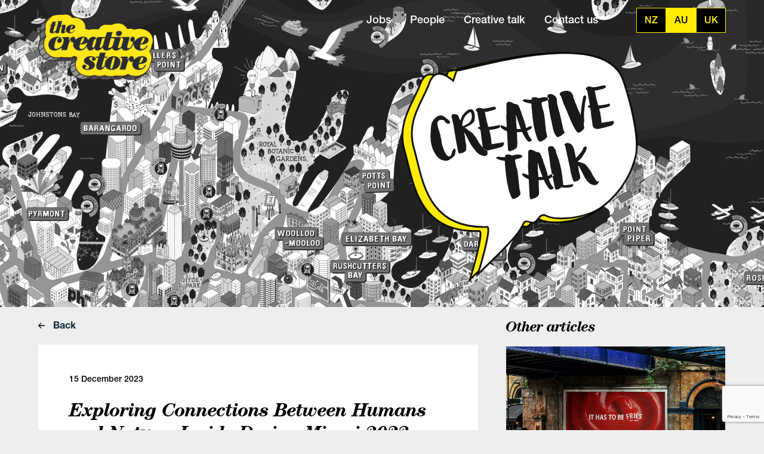

--- FILE ---
content_type: text/html; charset=UTF-8
request_url: https://thecreativestore.com.au/creative-talk/creative-happenings/exploring-connections-between-humans-and-nature-inside-design-miami-2023/
body_size: 5639
content:



<!DOCTYPE html>
<html>
<head>
	<meta name="viewport" content="width=device-width, initial-scale=1">
	<title>The Creative Store Australia | Exploring connections between humans and nature: Inside Design Miami 2023</title>
	<meta name="description" content="The theme was chosen to spotlight the role of design in reflecting and responding to the world, whether that be joyful personal expression or socially conscious responses to contemporary issues. It looks to unearth how each object has its own narrative relating to its material, process and form and how they represent connectivity between people and the planet.">
              <link rel="alternate" hreflang="en-au" href="https://thecreativestore.com.au/creative-talk/creative-happenings/exploring-connections-between-humans-and-nature-inside-design-miami-2023/" />
          <link rel="alternate" hreflang="en-nz" href="https://thecreativestore.co.nz/creative-talk/creative-happenings/exploring-connections-between-humans-and-nature-inside-design-miami-2023/" />
          <link rel="alternate" hreflang="en-gb" href="https://thecreativestore.uk/creative-talk/creative-happenings/exploring-connections-between-humans-and-nature-inside-design-miami-2023/" />
      	<link rel="shortcut icon" href="https://thecreativestore.com.au/wp-content/themes/creative-store/static/favicon-tcs.ico" />	<link href="/wp-content/themes/creative-store/tcs.e2926fa4e14e6674d191.css" rel="stylesheet">
	<script type="text/javascript">
	var MTUserId='990c99d6-86d3-4a87-9939-d6f8caffb12f';
	var MTFontIds = new Array();

	MTFontIds.push("5664093"); // Neue Helvetica® W05 55 Roman
	MTFontIds.push("5664103"); // Neue Helvetica® W05 65 Medium
	MTFontIds.push("5664150"); // Neue Helvetica® W05 75 Bold

	(function() {
		var mtTracking = document.createElement('script');
		mtTracking.type='text/javascript';
		mtTracking.async='true';
		mtTracking.src='/wp-content/themes/creative-store/static/mtiFontTrackingCode.js';

		(document.getElementsByTagName('head')[0]||document.getElementsByTagName('body')[0]).appendChild(mtTracking);
	})();
</script>
	<!-- Global site tag (gtag.js) - Google Analytics -->
<script async src="https://www.googletagmanager.com/gtag/js?id=UA-31513697-1"></script>
<script>
  window.dataLayer = window.dataLayer || [];
  function gtag(){dataLayer.push(arguments);}
  gtag('js', new Date());

  gtag('config', 'UA-31513697-1');
</script>

	<script type="text/javascript">
		window.vueVars = {
			region: 'au',
			brand: 'tcs'
		};
	</script>
</head>
<body class="creative-talk" data-brand="tcs" data-region="au">
	<header>
		<div class="container">
			
			<!-- logo -->
			<div class="col-3">
				<a class="image-link" href="/">
					<img class="logo" src="https://thecreativestore.com.au/wp-content/themes/creative-store/static/logo-tcs.png">
				</a>
			</div>
			<!-- /logo -->
			
			<!-- navigation -->
			<div class="col-9 text-right">

				<div id="mobile-menu-toggle">
					<div class="icon"></div>
				</div>

				<div id="navigation">

					<ul class="navigation">
			<li><a class="" href="/jobs/">Jobs</a></li>
		<li><a class="" href="/people/">People</a></li>
		<li><a class="" href="/creative-talk/">Creative talk</a></li>
		<li><a class="" href="/contact-us/">Contact us</a></li>
		<span class="underlay"></span>
</ul>
					<div id="vue-region-switch"></div>

				</div><!-- #navigation -->

			</div>
			<!-- /navigation -->
			
			<style type="text/css">
#terms-loader {
	height: calc(160px + 173px);
	display: flex;
	justify-content: center;
	align-items: center;
}
body.home #terms-loader {
	height: 160px;
	/*margin-top: -137px;*/
}
#terms-loader.hidden {display: none;}

#jobs-loader,
#people-loader {
	margin: 50px auto;
}


.spinner {
	height: 70px;
	text-align: center;
}

.spinner > div {
	background-color: #FFEB05;
	height: 100%;
	width: 10px;
	display: inline-block;

	-webkit-animation: sk-stretchdelay 1.2s infinite ease-in-out;
	animation: sk-stretchdelay 1.2s infinite ease-in-out;
}

.spinner .rect2 {
	-webkit-animation-delay: -1.1s;
	animation-delay: -1.1s;
}

.spinner .rect3 {
	-webkit-animation-delay: -1.0s;
	animation-delay: -1.0s;
}

.spinner .rect4 {
	-webkit-animation-delay: -0.9s;
	animation-delay: -0.9s;
}

.spinner .rect5 {
	-webkit-animation-delay: -0.8s;
	animation-delay: -0.8s;
}

@-webkit-keyframes sk-stretchdelay {
	0%, 40%, 100% { -webkit-transform: scaleY(0.4) }  
	20% { -webkit-transform: scaleY(1.0) }
}

@keyframes sk-stretchdelay {
	0%, 40%, 100% { 
		transform: scaleY(0.4);
		-webkit-transform: scaleY(0.4);
		}  20% { 
			transform: scaleY(1.0);
			-webkit-transform: scaleY(1.0);
		}
	}
</style>
			
			<div id="creative-talk-logo">
				<img src="https://thecreativestore.com.au/wp-content/themes/creative-store/static/creative-talk-logo-tcs.svg">
			</div>

		</div><!-- .container -->
			
		<div id="terms-loader" class="col-9 col-xs-12">
	<div class="spinner">
		<div class="rect1"></div>
		<div class="rect2"></div>
		<div class="rect3"></div>
		<div class="rect4"></div>
		<div class="rect5"></div>
	</div>
</div>		
		<div id="vue-search-tool"></div>

	</header>

<section id="creative-talk-single">

	<div class="container">
		<div class="col-8">
			<a href="/creative-talk/creative-happenings/" class="back"><img class="icon" src="/wp-content/themes/creative-store/static/icon-arrow-right.svg"> Back</a>
			<div class="content">
				<div class="date">15 December 2023</div>
				<h1>Exploring Connections Between Humans and Nature: Inside Design Miami 2023</h1>
				<p>Design Miami/ has returned for its 19<sup>th</sup> edition, with over 40 gallery and Curio presentations and over 20 brand collaborations responding to the theme Where We Stand.</p>
<p>&nbsp;</p>
<p>The theme was chosen to spotlight the role of design in reflecting and responding to the world, whether that be joyful personal expression or socially conscious responses to contemporary issues. It looks to unearth how each object has its own narrative relating to its material, process and form and how they represent connectivity between people and the planet.</p>
<p><img class=" wp-image-35816 alignnone" src="https://thecreativestore.co.nz/wp-content/uploads/2023/12/miami1.jpg" alt="" width="1400" height="933" /></p>
<p>Design Miami/ 2023’s curatorial director Anna Carnick explains how the theme invites visitors to consider how design might help us navigate “complex and far too often divided moments” by allowing them to “access one another’s humanity”. She notes how the chosen objects from around the globe are inspired by narratives of place, community, and heritage and hopes that this year’s fair will “spark thoughtful conversations about the ties that bind us and how they might inform our paths forward”.</p>
<p>&nbsp;</p>
<p>The larger spaces in the fair are afforded to galleries while smaller booths are inhabited by Curio’s, which are described as more immersive installations – a kind of “cabinet of curiosities”. Design Miami/ is also showcasing six special projects and 19 partner projects.</p>
<h2>Highlights from the galleries</h2>
<p><img class=" wp-image-35817 alignnone" src="https://thecreativestore.co.nz/wp-content/uploads/2023/12/miami2-1.jpg" alt="" width="1401" height="934" /></p>
<p>Carpenters Workshop Gallery’s exhibition looks to highlight the global impact of Dutch design, primarily through the lens of visual artists Maarten Baas and Nacho Carbonell. The pieces in the booth are examples of how Dutch design blurs the lines that separate creative disciplines, fusing conceptuality and practicality.</p>
<p>&nbsp;</p>
<p>Without doubt, the showstopper piece is Carbonell’s One-Seater Concrete tree – his second largest piece to date – which is part of the Light Mesh collection. Extensive research went into the source materials and shapes, the final result being one big armchair with one large metal branch protruding from it, topped with a metal mesh cork that acts as the crown of the tree.</p>
<p>&nbsp;</p>
<p>Carbonell sought to convey how trees grow in a multitude of forms by mirroring the unique growing form of a real living tree. Materials used include metal mesh, cork, steel, concrete, and light fittings.</p>
<p><img class=" wp-image-35818 alignnone" src="https://thecreativestore.co.nz/wp-content/uploads/2023/12/miami3.jpg" alt="" width="1434" height="734" /></p>
<p>Southern Guild – established in 2008 by Trevyn and Julian McGowan – is the only South African gallery at this year’s fair. Its focus is on Africa’s rich tradition of utilitarian and ritualistic art as well as the preservation of culture, spirituality, ancestral knowledge, and ecology.</p>
<p>&nbsp;</p>
<p>Highlights from its Design Miami/ 2023 presentation include a pair of sculptural seating pods by Porky Hefer, made especially for the fair, that look to signal a turn towards minimalist form. The seats – named John and Yoko – are clad in hand-stitched leather and were designed to represent a lion and a dove. With their wool-lined interiors, these works pay homage to the bed-ins of John Lennon and Yoko Ono.</p>
<p><img class=" wp-image-35819 alignnone" src="https://thecreativestore.co.nz/wp-content/uploads/2023/12/miami4.jpg" alt="" width="1393" height="928" /></p>
<p>Whimsy and fantasy are at the heart of London’s Gallery Fumi booth. Pieces include sculptures cast in bronze by New York and Athens-based furniture design studio Voukenas Petrides, and a pair of surprisingly sturdy and functional cardboard chairs by British designer Max Lamb.</p>
<p>&nbsp;</p>
<p>A favourite in this space were ceramic artists Jeremy Anderson’s illuminated sculptures, made with layers of wooden shingles that Berlin-based designer Lukas Wegwerth pigmented by hand in pastel hues.</p>
<h2>Immersive Curios</h2>
<p>Looking to the natural world for inspiration – as it has done since its inception in 1992 – New Jersey-based lighting and design studio Aqua Creation developed Bodies of Water, in response to the theme of Where We Stand. Bodies of water seeks to draw attention to overfishing, pollution, resource extraction, and deforestation, all of which have led to disastrous effects on the global freshwater and saltwater ecosystem.</p>
<p>&nbsp;</p>
<p>One of the most striking pieces from this collection is The Lake Victoria Wall Light, which are clad in the studio’s signature Coal silk colour. Its sleek, black metal finish means the lamp can be displayed purely as wall art or illuminated with natural yellow light.</p>
<p>&nbsp;</p>
<p>The light takes its name from Lake Victoria, one of the seven African Great Lakes that span East, South and Central Africa.</p>
<p><img class=" wp-image-35820 alignnone" src="https://thecreativestore.co.nz/wp-content/uploads/2023/12/miami5.jpg" alt="" width="1412" height="1728" /></p>
<p>This year, Rademakers Gallery’s curio booth is hosting duo Rive Roshan’s solo exhibition, Space in Between. The sensorial landscape was designed to resemble a sanctuary and encourages relaxation and contemplation.</p>
<p>&nbsp;</p>
<p>Ruben de la Rive Box and Golnar Roshan’s choice of material, colour and shapes results in a suite of objects that play with light, movement, reflection, and perception. The Polarity Panels merge contrasting materials and colour gradients together while two glass tables divide the space and reflect their surroundings.</p>
<h2>Special and Partner Projects</h2>
<p><img class=" wp-image-35821 alignnone" src="https://thecreativestore.co.nz/wp-content/uploads/2023/12/miami6.jpg" alt="" width="1408" height="792" /></p>
<p>Returning partner Maison Perrier-Jouët has collaborated with Mexican artist and designer Fernando Laposse on an installation that demonstrates the key role played by the flower – in particular, the process of pollination – and its relationships within the ecosystem.</p>
<p>&nbsp;</p>
<p>The Pollination Dance installation aims to draw attention to the accelerating loss of biodiversity, as well as Maison Perrier-Jouët’s efforts in adapting its practices to help nature renew itself in the past decade.</p>
<p>&nbsp;</p>
<p>One of the six special projects is a collaboration between London-based luxury brand Aman Interiors – making its debut at Design Miami/ – and Japanese architect Kengo Kuma. Migumi is a new furniture collection inspired by “the fusion of sunlight and wood that Kuma witnessed in Miami”, according to the gallery.</p>
<p>&nbsp;</p>
<p>Designed by craftsmen in Higashikawa with elegance and minimalism in mind, the handmade collection serves to remind people of our deep connections to our environments.</p>
<p>&nbsp;</p>
<p>Source: <a href="https://www.designweek.co.uk/issues/04-december-08-december-2023/inside-design-miami-2023/?cmpid=dwnews_35412691&amp;utm_medium=email&amp;utm_source=newsletter&amp;utm_campaign=dw_daily&amp;adg=9CCFB7F3-04CF-47FC-8698-1D0CA751373F">Designweek.co.uk</a></p>
			</div>
			<a href="/creative-talk/creative-happenings/" class="back"><img class="icon" src="/wp-content/themes/creative-store/static/icon-arrow-right.svg"> Back</a>
		</div>

		<div class="col-4">
			<h2>Other articles</h2>
							<div class="article-card">
					<a href="https://thecreativestore.com.au/creative-talk/creative-happenings/the-best-ad-campaigns-of-the-year-2025/" class="creative-talk-item">
						<div class="image" style="background-image: url(https://thecreativestore.com.au/wp-content/uploads/2025/12/01.jpg);"></div>
						<div class="title">The Best Ad Campaigns of the Year 2025</div>
					</a>
				</div>
							<div class="article-card">
					<a href="https://thecreativestore.com.au/creative-talk/spotlight/ticket-give-away-prof-brian-cox-emergence-tour-2/" class="creative-talk-item">
						<div class="image" style="background-image: url(https://thecreativestore.com.au/wp-content/uploads/2025/11/Brian-Cox-GiveAway.jpg);"></div>
						<div class="title">Ticket Give-Away - Prof Brian Cox - Emergence Tour</div>
					</a>
				</div>
							<div class="article-card">
					<a href="https://thecreativestore.com.au/creative-talk/creative-happenings/art-history-has-been-cut-as-a-school-subject-what-could-be-lost/" class="creative-talk-item">
						<div class="image" style="background-image: url(https://thecreativestore.com.au/wp-content/uploads/2025/10/01-scaled.jpg);"></div>
						<div class="title">Art History Has Been Cut as a School Subject. What Could Be Lost?</div>
					</a>
				</div>
					</div>
	</div>

</section>

	<footer>
		<div class="container">
			<ul class="navigation">
			<li><a href="/" class="">Home</a></li>
				<li><a class="" href="/jobs/">Jobs</a></li>
		<li><a class="" href="/people/">People</a></li>
		<li><a class="" href="/creative-talk/">Creative talk</a></li>
		<li><a class="" href="/contact-us/">Contact us</a></li>
		<span class="underlay"></span>
</ul>			<div class="copyright">&copy; The Creative Store</div>
		</div>
	</footer>
	<script type="text/javascript">
		window.TCS = { allowedHosts: {"thecreativestore.co.nz":{"cd_site":"tcs","site_reg":"nz"},"thedigitalstore.co.nz":{"cd_site":"tds","site_reg":"nz"},"thecreativestore.com.au":{"cd_site":"tcs","site_reg":"au"},"thedigitalstore.com.au":{"cd_site":"tds","site_reg":"au"},"thecreativestore.uk":{"cd_site":"tcs","site_reg":"uk"},"thedigitalstore.co.uk":{"cd_site":"tds","site_reg":"uk"}} };
	</script>
	<script type="text/javascript" src="/wp-content/themes/creative-store/main.e2926fa4e14e6674d191.js"></script>
		<script src="https://www.google.com/recaptcha/api.js?render=6Le0BxcnAAAAAHY7unHo7j8ej7KMyEfR2WSoA0Bo"></script>
</body>
</html>

--- FILE ---
content_type: text/html; charset=utf-8
request_url: https://www.google.com/recaptcha/api2/anchor?ar=1&k=6Le0BxcnAAAAAHY7unHo7j8ej7KMyEfR2WSoA0Bo&co=aHR0cHM6Ly90aGVjcmVhdGl2ZXN0b3JlLmNvbS5hdTo0NDM.&hl=en&v=PoyoqOPhxBO7pBk68S4YbpHZ&size=invisible&anchor-ms=20000&execute-ms=30000&cb=hbfevhyhlbdw
body_size: 48619
content:
<!DOCTYPE HTML><html dir="ltr" lang="en"><head><meta http-equiv="Content-Type" content="text/html; charset=UTF-8">
<meta http-equiv="X-UA-Compatible" content="IE=edge">
<title>reCAPTCHA</title>
<style type="text/css">
/* cyrillic-ext */
@font-face {
  font-family: 'Roboto';
  font-style: normal;
  font-weight: 400;
  font-stretch: 100%;
  src: url(//fonts.gstatic.com/s/roboto/v48/KFO7CnqEu92Fr1ME7kSn66aGLdTylUAMa3GUBHMdazTgWw.woff2) format('woff2');
  unicode-range: U+0460-052F, U+1C80-1C8A, U+20B4, U+2DE0-2DFF, U+A640-A69F, U+FE2E-FE2F;
}
/* cyrillic */
@font-face {
  font-family: 'Roboto';
  font-style: normal;
  font-weight: 400;
  font-stretch: 100%;
  src: url(//fonts.gstatic.com/s/roboto/v48/KFO7CnqEu92Fr1ME7kSn66aGLdTylUAMa3iUBHMdazTgWw.woff2) format('woff2');
  unicode-range: U+0301, U+0400-045F, U+0490-0491, U+04B0-04B1, U+2116;
}
/* greek-ext */
@font-face {
  font-family: 'Roboto';
  font-style: normal;
  font-weight: 400;
  font-stretch: 100%;
  src: url(//fonts.gstatic.com/s/roboto/v48/KFO7CnqEu92Fr1ME7kSn66aGLdTylUAMa3CUBHMdazTgWw.woff2) format('woff2');
  unicode-range: U+1F00-1FFF;
}
/* greek */
@font-face {
  font-family: 'Roboto';
  font-style: normal;
  font-weight: 400;
  font-stretch: 100%;
  src: url(//fonts.gstatic.com/s/roboto/v48/KFO7CnqEu92Fr1ME7kSn66aGLdTylUAMa3-UBHMdazTgWw.woff2) format('woff2');
  unicode-range: U+0370-0377, U+037A-037F, U+0384-038A, U+038C, U+038E-03A1, U+03A3-03FF;
}
/* math */
@font-face {
  font-family: 'Roboto';
  font-style: normal;
  font-weight: 400;
  font-stretch: 100%;
  src: url(//fonts.gstatic.com/s/roboto/v48/KFO7CnqEu92Fr1ME7kSn66aGLdTylUAMawCUBHMdazTgWw.woff2) format('woff2');
  unicode-range: U+0302-0303, U+0305, U+0307-0308, U+0310, U+0312, U+0315, U+031A, U+0326-0327, U+032C, U+032F-0330, U+0332-0333, U+0338, U+033A, U+0346, U+034D, U+0391-03A1, U+03A3-03A9, U+03B1-03C9, U+03D1, U+03D5-03D6, U+03F0-03F1, U+03F4-03F5, U+2016-2017, U+2034-2038, U+203C, U+2040, U+2043, U+2047, U+2050, U+2057, U+205F, U+2070-2071, U+2074-208E, U+2090-209C, U+20D0-20DC, U+20E1, U+20E5-20EF, U+2100-2112, U+2114-2115, U+2117-2121, U+2123-214F, U+2190, U+2192, U+2194-21AE, U+21B0-21E5, U+21F1-21F2, U+21F4-2211, U+2213-2214, U+2216-22FF, U+2308-230B, U+2310, U+2319, U+231C-2321, U+2336-237A, U+237C, U+2395, U+239B-23B7, U+23D0, U+23DC-23E1, U+2474-2475, U+25AF, U+25B3, U+25B7, U+25BD, U+25C1, U+25CA, U+25CC, U+25FB, U+266D-266F, U+27C0-27FF, U+2900-2AFF, U+2B0E-2B11, U+2B30-2B4C, U+2BFE, U+3030, U+FF5B, U+FF5D, U+1D400-1D7FF, U+1EE00-1EEFF;
}
/* symbols */
@font-face {
  font-family: 'Roboto';
  font-style: normal;
  font-weight: 400;
  font-stretch: 100%;
  src: url(//fonts.gstatic.com/s/roboto/v48/KFO7CnqEu92Fr1ME7kSn66aGLdTylUAMaxKUBHMdazTgWw.woff2) format('woff2');
  unicode-range: U+0001-000C, U+000E-001F, U+007F-009F, U+20DD-20E0, U+20E2-20E4, U+2150-218F, U+2190, U+2192, U+2194-2199, U+21AF, U+21E6-21F0, U+21F3, U+2218-2219, U+2299, U+22C4-22C6, U+2300-243F, U+2440-244A, U+2460-24FF, U+25A0-27BF, U+2800-28FF, U+2921-2922, U+2981, U+29BF, U+29EB, U+2B00-2BFF, U+4DC0-4DFF, U+FFF9-FFFB, U+10140-1018E, U+10190-1019C, U+101A0, U+101D0-101FD, U+102E0-102FB, U+10E60-10E7E, U+1D2C0-1D2D3, U+1D2E0-1D37F, U+1F000-1F0FF, U+1F100-1F1AD, U+1F1E6-1F1FF, U+1F30D-1F30F, U+1F315, U+1F31C, U+1F31E, U+1F320-1F32C, U+1F336, U+1F378, U+1F37D, U+1F382, U+1F393-1F39F, U+1F3A7-1F3A8, U+1F3AC-1F3AF, U+1F3C2, U+1F3C4-1F3C6, U+1F3CA-1F3CE, U+1F3D4-1F3E0, U+1F3ED, U+1F3F1-1F3F3, U+1F3F5-1F3F7, U+1F408, U+1F415, U+1F41F, U+1F426, U+1F43F, U+1F441-1F442, U+1F444, U+1F446-1F449, U+1F44C-1F44E, U+1F453, U+1F46A, U+1F47D, U+1F4A3, U+1F4B0, U+1F4B3, U+1F4B9, U+1F4BB, U+1F4BF, U+1F4C8-1F4CB, U+1F4D6, U+1F4DA, U+1F4DF, U+1F4E3-1F4E6, U+1F4EA-1F4ED, U+1F4F7, U+1F4F9-1F4FB, U+1F4FD-1F4FE, U+1F503, U+1F507-1F50B, U+1F50D, U+1F512-1F513, U+1F53E-1F54A, U+1F54F-1F5FA, U+1F610, U+1F650-1F67F, U+1F687, U+1F68D, U+1F691, U+1F694, U+1F698, U+1F6AD, U+1F6B2, U+1F6B9-1F6BA, U+1F6BC, U+1F6C6-1F6CF, U+1F6D3-1F6D7, U+1F6E0-1F6EA, U+1F6F0-1F6F3, U+1F6F7-1F6FC, U+1F700-1F7FF, U+1F800-1F80B, U+1F810-1F847, U+1F850-1F859, U+1F860-1F887, U+1F890-1F8AD, U+1F8B0-1F8BB, U+1F8C0-1F8C1, U+1F900-1F90B, U+1F93B, U+1F946, U+1F984, U+1F996, U+1F9E9, U+1FA00-1FA6F, U+1FA70-1FA7C, U+1FA80-1FA89, U+1FA8F-1FAC6, U+1FACE-1FADC, U+1FADF-1FAE9, U+1FAF0-1FAF8, U+1FB00-1FBFF;
}
/* vietnamese */
@font-face {
  font-family: 'Roboto';
  font-style: normal;
  font-weight: 400;
  font-stretch: 100%;
  src: url(//fonts.gstatic.com/s/roboto/v48/KFO7CnqEu92Fr1ME7kSn66aGLdTylUAMa3OUBHMdazTgWw.woff2) format('woff2');
  unicode-range: U+0102-0103, U+0110-0111, U+0128-0129, U+0168-0169, U+01A0-01A1, U+01AF-01B0, U+0300-0301, U+0303-0304, U+0308-0309, U+0323, U+0329, U+1EA0-1EF9, U+20AB;
}
/* latin-ext */
@font-face {
  font-family: 'Roboto';
  font-style: normal;
  font-weight: 400;
  font-stretch: 100%;
  src: url(//fonts.gstatic.com/s/roboto/v48/KFO7CnqEu92Fr1ME7kSn66aGLdTylUAMa3KUBHMdazTgWw.woff2) format('woff2');
  unicode-range: U+0100-02BA, U+02BD-02C5, U+02C7-02CC, U+02CE-02D7, U+02DD-02FF, U+0304, U+0308, U+0329, U+1D00-1DBF, U+1E00-1E9F, U+1EF2-1EFF, U+2020, U+20A0-20AB, U+20AD-20C0, U+2113, U+2C60-2C7F, U+A720-A7FF;
}
/* latin */
@font-face {
  font-family: 'Roboto';
  font-style: normal;
  font-weight: 400;
  font-stretch: 100%;
  src: url(//fonts.gstatic.com/s/roboto/v48/KFO7CnqEu92Fr1ME7kSn66aGLdTylUAMa3yUBHMdazQ.woff2) format('woff2');
  unicode-range: U+0000-00FF, U+0131, U+0152-0153, U+02BB-02BC, U+02C6, U+02DA, U+02DC, U+0304, U+0308, U+0329, U+2000-206F, U+20AC, U+2122, U+2191, U+2193, U+2212, U+2215, U+FEFF, U+FFFD;
}
/* cyrillic-ext */
@font-face {
  font-family: 'Roboto';
  font-style: normal;
  font-weight: 500;
  font-stretch: 100%;
  src: url(//fonts.gstatic.com/s/roboto/v48/KFO7CnqEu92Fr1ME7kSn66aGLdTylUAMa3GUBHMdazTgWw.woff2) format('woff2');
  unicode-range: U+0460-052F, U+1C80-1C8A, U+20B4, U+2DE0-2DFF, U+A640-A69F, U+FE2E-FE2F;
}
/* cyrillic */
@font-face {
  font-family: 'Roboto';
  font-style: normal;
  font-weight: 500;
  font-stretch: 100%;
  src: url(//fonts.gstatic.com/s/roboto/v48/KFO7CnqEu92Fr1ME7kSn66aGLdTylUAMa3iUBHMdazTgWw.woff2) format('woff2');
  unicode-range: U+0301, U+0400-045F, U+0490-0491, U+04B0-04B1, U+2116;
}
/* greek-ext */
@font-face {
  font-family: 'Roboto';
  font-style: normal;
  font-weight: 500;
  font-stretch: 100%;
  src: url(//fonts.gstatic.com/s/roboto/v48/KFO7CnqEu92Fr1ME7kSn66aGLdTylUAMa3CUBHMdazTgWw.woff2) format('woff2');
  unicode-range: U+1F00-1FFF;
}
/* greek */
@font-face {
  font-family: 'Roboto';
  font-style: normal;
  font-weight: 500;
  font-stretch: 100%;
  src: url(//fonts.gstatic.com/s/roboto/v48/KFO7CnqEu92Fr1ME7kSn66aGLdTylUAMa3-UBHMdazTgWw.woff2) format('woff2');
  unicode-range: U+0370-0377, U+037A-037F, U+0384-038A, U+038C, U+038E-03A1, U+03A3-03FF;
}
/* math */
@font-face {
  font-family: 'Roboto';
  font-style: normal;
  font-weight: 500;
  font-stretch: 100%;
  src: url(//fonts.gstatic.com/s/roboto/v48/KFO7CnqEu92Fr1ME7kSn66aGLdTylUAMawCUBHMdazTgWw.woff2) format('woff2');
  unicode-range: U+0302-0303, U+0305, U+0307-0308, U+0310, U+0312, U+0315, U+031A, U+0326-0327, U+032C, U+032F-0330, U+0332-0333, U+0338, U+033A, U+0346, U+034D, U+0391-03A1, U+03A3-03A9, U+03B1-03C9, U+03D1, U+03D5-03D6, U+03F0-03F1, U+03F4-03F5, U+2016-2017, U+2034-2038, U+203C, U+2040, U+2043, U+2047, U+2050, U+2057, U+205F, U+2070-2071, U+2074-208E, U+2090-209C, U+20D0-20DC, U+20E1, U+20E5-20EF, U+2100-2112, U+2114-2115, U+2117-2121, U+2123-214F, U+2190, U+2192, U+2194-21AE, U+21B0-21E5, U+21F1-21F2, U+21F4-2211, U+2213-2214, U+2216-22FF, U+2308-230B, U+2310, U+2319, U+231C-2321, U+2336-237A, U+237C, U+2395, U+239B-23B7, U+23D0, U+23DC-23E1, U+2474-2475, U+25AF, U+25B3, U+25B7, U+25BD, U+25C1, U+25CA, U+25CC, U+25FB, U+266D-266F, U+27C0-27FF, U+2900-2AFF, U+2B0E-2B11, U+2B30-2B4C, U+2BFE, U+3030, U+FF5B, U+FF5D, U+1D400-1D7FF, U+1EE00-1EEFF;
}
/* symbols */
@font-face {
  font-family: 'Roboto';
  font-style: normal;
  font-weight: 500;
  font-stretch: 100%;
  src: url(//fonts.gstatic.com/s/roboto/v48/KFO7CnqEu92Fr1ME7kSn66aGLdTylUAMaxKUBHMdazTgWw.woff2) format('woff2');
  unicode-range: U+0001-000C, U+000E-001F, U+007F-009F, U+20DD-20E0, U+20E2-20E4, U+2150-218F, U+2190, U+2192, U+2194-2199, U+21AF, U+21E6-21F0, U+21F3, U+2218-2219, U+2299, U+22C4-22C6, U+2300-243F, U+2440-244A, U+2460-24FF, U+25A0-27BF, U+2800-28FF, U+2921-2922, U+2981, U+29BF, U+29EB, U+2B00-2BFF, U+4DC0-4DFF, U+FFF9-FFFB, U+10140-1018E, U+10190-1019C, U+101A0, U+101D0-101FD, U+102E0-102FB, U+10E60-10E7E, U+1D2C0-1D2D3, U+1D2E0-1D37F, U+1F000-1F0FF, U+1F100-1F1AD, U+1F1E6-1F1FF, U+1F30D-1F30F, U+1F315, U+1F31C, U+1F31E, U+1F320-1F32C, U+1F336, U+1F378, U+1F37D, U+1F382, U+1F393-1F39F, U+1F3A7-1F3A8, U+1F3AC-1F3AF, U+1F3C2, U+1F3C4-1F3C6, U+1F3CA-1F3CE, U+1F3D4-1F3E0, U+1F3ED, U+1F3F1-1F3F3, U+1F3F5-1F3F7, U+1F408, U+1F415, U+1F41F, U+1F426, U+1F43F, U+1F441-1F442, U+1F444, U+1F446-1F449, U+1F44C-1F44E, U+1F453, U+1F46A, U+1F47D, U+1F4A3, U+1F4B0, U+1F4B3, U+1F4B9, U+1F4BB, U+1F4BF, U+1F4C8-1F4CB, U+1F4D6, U+1F4DA, U+1F4DF, U+1F4E3-1F4E6, U+1F4EA-1F4ED, U+1F4F7, U+1F4F9-1F4FB, U+1F4FD-1F4FE, U+1F503, U+1F507-1F50B, U+1F50D, U+1F512-1F513, U+1F53E-1F54A, U+1F54F-1F5FA, U+1F610, U+1F650-1F67F, U+1F687, U+1F68D, U+1F691, U+1F694, U+1F698, U+1F6AD, U+1F6B2, U+1F6B9-1F6BA, U+1F6BC, U+1F6C6-1F6CF, U+1F6D3-1F6D7, U+1F6E0-1F6EA, U+1F6F0-1F6F3, U+1F6F7-1F6FC, U+1F700-1F7FF, U+1F800-1F80B, U+1F810-1F847, U+1F850-1F859, U+1F860-1F887, U+1F890-1F8AD, U+1F8B0-1F8BB, U+1F8C0-1F8C1, U+1F900-1F90B, U+1F93B, U+1F946, U+1F984, U+1F996, U+1F9E9, U+1FA00-1FA6F, U+1FA70-1FA7C, U+1FA80-1FA89, U+1FA8F-1FAC6, U+1FACE-1FADC, U+1FADF-1FAE9, U+1FAF0-1FAF8, U+1FB00-1FBFF;
}
/* vietnamese */
@font-face {
  font-family: 'Roboto';
  font-style: normal;
  font-weight: 500;
  font-stretch: 100%;
  src: url(//fonts.gstatic.com/s/roboto/v48/KFO7CnqEu92Fr1ME7kSn66aGLdTylUAMa3OUBHMdazTgWw.woff2) format('woff2');
  unicode-range: U+0102-0103, U+0110-0111, U+0128-0129, U+0168-0169, U+01A0-01A1, U+01AF-01B0, U+0300-0301, U+0303-0304, U+0308-0309, U+0323, U+0329, U+1EA0-1EF9, U+20AB;
}
/* latin-ext */
@font-face {
  font-family: 'Roboto';
  font-style: normal;
  font-weight: 500;
  font-stretch: 100%;
  src: url(//fonts.gstatic.com/s/roboto/v48/KFO7CnqEu92Fr1ME7kSn66aGLdTylUAMa3KUBHMdazTgWw.woff2) format('woff2');
  unicode-range: U+0100-02BA, U+02BD-02C5, U+02C7-02CC, U+02CE-02D7, U+02DD-02FF, U+0304, U+0308, U+0329, U+1D00-1DBF, U+1E00-1E9F, U+1EF2-1EFF, U+2020, U+20A0-20AB, U+20AD-20C0, U+2113, U+2C60-2C7F, U+A720-A7FF;
}
/* latin */
@font-face {
  font-family: 'Roboto';
  font-style: normal;
  font-weight: 500;
  font-stretch: 100%;
  src: url(//fonts.gstatic.com/s/roboto/v48/KFO7CnqEu92Fr1ME7kSn66aGLdTylUAMa3yUBHMdazQ.woff2) format('woff2');
  unicode-range: U+0000-00FF, U+0131, U+0152-0153, U+02BB-02BC, U+02C6, U+02DA, U+02DC, U+0304, U+0308, U+0329, U+2000-206F, U+20AC, U+2122, U+2191, U+2193, U+2212, U+2215, U+FEFF, U+FFFD;
}
/* cyrillic-ext */
@font-face {
  font-family: 'Roboto';
  font-style: normal;
  font-weight: 900;
  font-stretch: 100%;
  src: url(//fonts.gstatic.com/s/roboto/v48/KFO7CnqEu92Fr1ME7kSn66aGLdTylUAMa3GUBHMdazTgWw.woff2) format('woff2');
  unicode-range: U+0460-052F, U+1C80-1C8A, U+20B4, U+2DE0-2DFF, U+A640-A69F, U+FE2E-FE2F;
}
/* cyrillic */
@font-face {
  font-family: 'Roboto';
  font-style: normal;
  font-weight: 900;
  font-stretch: 100%;
  src: url(//fonts.gstatic.com/s/roboto/v48/KFO7CnqEu92Fr1ME7kSn66aGLdTylUAMa3iUBHMdazTgWw.woff2) format('woff2');
  unicode-range: U+0301, U+0400-045F, U+0490-0491, U+04B0-04B1, U+2116;
}
/* greek-ext */
@font-face {
  font-family: 'Roboto';
  font-style: normal;
  font-weight: 900;
  font-stretch: 100%;
  src: url(//fonts.gstatic.com/s/roboto/v48/KFO7CnqEu92Fr1ME7kSn66aGLdTylUAMa3CUBHMdazTgWw.woff2) format('woff2');
  unicode-range: U+1F00-1FFF;
}
/* greek */
@font-face {
  font-family: 'Roboto';
  font-style: normal;
  font-weight: 900;
  font-stretch: 100%;
  src: url(//fonts.gstatic.com/s/roboto/v48/KFO7CnqEu92Fr1ME7kSn66aGLdTylUAMa3-UBHMdazTgWw.woff2) format('woff2');
  unicode-range: U+0370-0377, U+037A-037F, U+0384-038A, U+038C, U+038E-03A1, U+03A3-03FF;
}
/* math */
@font-face {
  font-family: 'Roboto';
  font-style: normal;
  font-weight: 900;
  font-stretch: 100%;
  src: url(//fonts.gstatic.com/s/roboto/v48/KFO7CnqEu92Fr1ME7kSn66aGLdTylUAMawCUBHMdazTgWw.woff2) format('woff2');
  unicode-range: U+0302-0303, U+0305, U+0307-0308, U+0310, U+0312, U+0315, U+031A, U+0326-0327, U+032C, U+032F-0330, U+0332-0333, U+0338, U+033A, U+0346, U+034D, U+0391-03A1, U+03A3-03A9, U+03B1-03C9, U+03D1, U+03D5-03D6, U+03F0-03F1, U+03F4-03F5, U+2016-2017, U+2034-2038, U+203C, U+2040, U+2043, U+2047, U+2050, U+2057, U+205F, U+2070-2071, U+2074-208E, U+2090-209C, U+20D0-20DC, U+20E1, U+20E5-20EF, U+2100-2112, U+2114-2115, U+2117-2121, U+2123-214F, U+2190, U+2192, U+2194-21AE, U+21B0-21E5, U+21F1-21F2, U+21F4-2211, U+2213-2214, U+2216-22FF, U+2308-230B, U+2310, U+2319, U+231C-2321, U+2336-237A, U+237C, U+2395, U+239B-23B7, U+23D0, U+23DC-23E1, U+2474-2475, U+25AF, U+25B3, U+25B7, U+25BD, U+25C1, U+25CA, U+25CC, U+25FB, U+266D-266F, U+27C0-27FF, U+2900-2AFF, U+2B0E-2B11, U+2B30-2B4C, U+2BFE, U+3030, U+FF5B, U+FF5D, U+1D400-1D7FF, U+1EE00-1EEFF;
}
/* symbols */
@font-face {
  font-family: 'Roboto';
  font-style: normal;
  font-weight: 900;
  font-stretch: 100%;
  src: url(//fonts.gstatic.com/s/roboto/v48/KFO7CnqEu92Fr1ME7kSn66aGLdTylUAMaxKUBHMdazTgWw.woff2) format('woff2');
  unicode-range: U+0001-000C, U+000E-001F, U+007F-009F, U+20DD-20E0, U+20E2-20E4, U+2150-218F, U+2190, U+2192, U+2194-2199, U+21AF, U+21E6-21F0, U+21F3, U+2218-2219, U+2299, U+22C4-22C6, U+2300-243F, U+2440-244A, U+2460-24FF, U+25A0-27BF, U+2800-28FF, U+2921-2922, U+2981, U+29BF, U+29EB, U+2B00-2BFF, U+4DC0-4DFF, U+FFF9-FFFB, U+10140-1018E, U+10190-1019C, U+101A0, U+101D0-101FD, U+102E0-102FB, U+10E60-10E7E, U+1D2C0-1D2D3, U+1D2E0-1D37F, U+1F000-1F0FF, U+1F100-1F1AD, U+1F1E6-1F1FF, U+1F30D-1F30F, U+1F315, U+1F31C, U+1F31E, U+1F320-1F32C, U+1F336, U+1F378, U+1F37D, U+1F382, U+1F393-1F39F, U+1F3A7-1F3A8, U+1F3AC-1F3AF, U+1F3C2, U+1F3C4-1F3C6, U+1F3CA-1F3CE, U+1F3D4-1F3E0, U+1F3ED, U+1F3F1-1F3F3, U+1F3F5-1F3F7, U+1F408, U+1F415, U+1F41F, U+1F426, U+1F43F, U+1F441-1F442, U+1F444, U+1F446-1F449, U+1F44C-1F44E, U+1F453, U+1F46A, U+1F47D, U+1F4A3, U+1F4B0, U+1F4B3, U+1F4B9, U+1F4BB, U+1F4BF, U+1F4C8-1F4CB, U+1F4D6, U+1F4DA, U+1F4DF, U+1F4E3-1F4E6, U+1F4EA-1F4ED, U+1F4F7, U+1F4F9-1F4FB, U+1F4FD-1F4FE, U+1F503, U+1F507-1F50B, U+1F50D, U+1F512-1F513, U+1F53E-1F54A, U+1F54F-1F5FA, U+1F610, U+1F650-1F67F, U+1F687, U+1F68D, U+1F691, U+1F694, U+1F698, U+1F6AD, U+1F6B2, U+1F6B9-1F6BA, U+1F6BC, U+1F6C6-1F6CF, U+1F6D3-1F6D7, U+1F6E0-1F6EA, U+1F6F0-1F6F3, U+1F6F7-1F6FC, U+1F700-1F7FF, U+1F800-1F80B, U+1F810-1F847, U+1F850-1F859, U+1F860-1F887, U+1F890-1F8AD, U+1F8B0-1F8BB, U+1F8C0-1F8C1, U+1F900-1F90B, U+1F93B, U+1F946, U+1F984, U+1F996, U+1F9E9, U+1FA00-1FA6F, U+1FA70-1FA7C, U+1FA80-1FA89, U+1FA8F-1FAC6, U+1FACE-1FADC, U+1FADF-1FAE9, U+1FAF0-1FAF8, U+1FB00-1FBFF;
}
/* vietnamese */
@font-face {
  font-family: 'Roboto';
  font-style: normal;
  font-weight: 900;
  font-stretch: 100%;
  src: url(//fonts.gstatic.com/s/roboto/v48/KFO7CnqEu92Fr1ME7kSn66aGLdTylUAMa3OUBHMdazTgWw.woff2) format('woff2');
  unicode-range: U+0102-0103, U+0110-0111, U+0128-0129, U+0168-0169, U+01A0-01A1, U+01AF-01B0, U+0300-0301, U+0303-0304, U+0308-0309, U+0323, U+0329, U+1EA0-1EF9, U+20AB;
}
/* latin-ext */
@font-face {
  font-family: 'Roboto';
  font-style: normal;
  font-weight: 900;
  font-stretch: 100%;
  src: url(//fonts.gstatic.com/s/roboto/v48/KFO7CnqEu92Fr1ME7kSn66aGLdTylUAMa3KUBHMdazTgWw.woff2) format('woff2');
  unicode-range: U+0100-02BA, U+02BD-02C5, U+02C7-02CC, U+02CE-02D7, U+02DD-02FF, U+0304, U+0308, U+0329, U+1D00-1DBF, U+1E00-1E9F, U+1EF2-1EFF, U+2020, U+20A0-20AB, U+20AD-20C0, U+2113, U+2C60-2C7F, U+A720-A7FF;
}
/* latin */
@font-face {
  font-family: 'Roboto';
  font-style: normal;
  font-weight: 900;
  font-stretch: 100%;
  src: url(//fonts.gstatic.com/s/roboto/v48/KFO7CnqEu92Fr1ME7kSn66aGLdTylUAMa3yUBHMdazQ.woff2) format('woff2');
  unicode-range: U+0000-00FF, U+0131, U+0152-0153, U+02BB-02BC, U+02C6, U+02DA, U+02DC, U+0304, U+0308, U+0329, U+2000-206F, U+20AC, U+2122, U+2191, U+2193, U+2212, U+2215, U+FEFF, U+FFFD;
}

</style>
<link rel="stylesheet" type="text/css" href="https://www.gstatic.com/recaptcha/releases/PoyoqOPhxBO7pBk68S4YbpHZ/styles__ltr.css">
<script nonce="x3nwbxNPOf46k2pDwpihSg" type="text/javascript">window['__recaptcha_api'] = 'https://www.google.com/recaptcha/api2/';</script>
<script type="text/javascript" src="https://www.gstatic.com/recaptcha/releases/PoyoqOPhxBO7pBk68S4YbpHZ/recaptcha__en.js" nonce="x3nwbxNPOf46k2pDwpihSg">
      
    </script></head>
<body><div id="rc-anchor-alert" class="rc-anchor-alert"></div>
<input type="hidden" id="recaptcha-token" value="[base64]">
<script type="text/javascript" nonce="x3nwbxNPOf46k2pDwpihSg">
      recaptcha.anchor.Main.init("[\x22ainput\x22,[\x22bgdata\x22,\x22\x22,\[base64]/[base64]/[base64]/[base64]/[base64]/[base64]/[base64]/[base64]/[base64]/[base64]\\u003d\x22,\[base64]\\u003d\\u003d\x22,\[base64]/[base64]/DkADCoEFuwo7CoBwpHzTDmGB2wq3Dh07Cj8KowowITsKawrFEOyvDnAbDvU9ULcKsw5sJZ8OpCCsGLD5YNgjCglREJMO4L8OnwrEDFHkUwr0AwozCpXd6MsOQf8KMfC/DoyNOYsORw7HCoMO+PMOZw75hw67DoBkKNWQODcOaMFzCp8Oqw5k/J8Owwq4yFHYEw6TDocOkwpHDocKYHsKjw7o3X8K4wqLDnBjCmcKqDcKQw6QXw7nDhgUfcRbCs8KbCEZXD8OQDAVmAB7DhxfDtcORw5LDkRQcGT0pOQLCusOdTsKmTio7wqI0NMOJw5FuFMOqJMOEwoZMEENlwojDocO4Wj/Du8Kyw414w4fDk8Krw6zDglbDpsOhwpVSLMKyelzCrcOqw6HDpwJxCMOzw4R3wr/DowUdw63Dj8K3w4TDucKpw50Ww43CoMOawo9WEAdEKFsgYTHCvSVHOFEacQkkwqA9w7FEasOHw74fJDDDt8OkAcKwwpALw50Bw5jCmcKpaxhdMETDp1oGwo7Dtigdw5PDvsOBUMK+GiDDqMOaVWXDr2YLRVzDhsKlw6YvaMO6woUJw61ewottw4zDmsK1ZMOawoc/w74kesOrPMKMw5rDmsK3AE1Ew4jCin0RbkNcXcKuYAJPwqXDrFPCjxtvRcKcfMKxSgHCiUXDmMOJw5PCjMOqw7A+LFfChAd2wr9eSB8DB8KWan5uFl3CnQl5SUNiUHBZYlYKDBfDqxIvW8Kzw65vw5DCp8O/NMOGw6QTw6xWb3bCrMOPwodMOA/CoD5lwrHDscKPBcOWwpR7BsKZwonDsMOOw73DgTDCqsKWw5hdUhHDnMKbTcKgG8KsaCFXNBB2HTrCg8KwwrLCjTjDkcKAwoZFWMOlwrxoMsOke8OuCMORGE/DrRDDpMKaBW3DmMKGNmQ/eMKGLjprRcOGLz/DrMKRw4QKw43CsMKewpMJwpg+wqXDtX3DokjCkcOaGMKqIUjCo8K6Mm/[base64]/KBJzwrtyGFnDgMK6HR5lJk0tw5/ClB1VIsKNw6sLw5LCj8OzEQ5uw4zDlmdFw7s8Aw7CmlBqK8OCw5ZwwrrCvMOWC8K+HTzDvC1/wq/[base64]/DonIiwoYaw7/CoDfDu8OswpRMwqLDgSrDoTPDumVeV8OOL2DCkCbDrB3CmsOcw50Fw6PCtMOjMg7DjjVuw61qbcK3K07DnTUubXrDtcKBeWpywoxEw7FFwokhwoVOQMKAN8Ouw6s1wrEODsKEWcOdwpo1w7HDlUV3wrp/[base64]/w5jCucKHwrzCuUXDlsOAwqALfsKdw43CmmLCmsK5UsKrw6owI8K3wofDlkHDvjHCtMK8wpzCkDPDlMKce8OQw7fCuWceCMKUwrBFVMOudR1Kb8Kaw5oqwqZEw43DmVkBwp/CmFBmZ3UDD8KhDAYTCnzDl0VTSxl9Zww+NSXDnT3DsQnCiWnCn8KWDjLDpwjDhnVEw6/Dnz4MwoJsw43Dnm/DjUplVG/[base64]/w4AowoHDrGpjK8OdwrMWw5ZxNMOsRMKJwonDvMOkZ3zCvz3CnlDChsObCcKkwrcxOwjCjyLCgsO7wpbDucKPw4vCvFLClsOTwo/Do8OVwrLCucOIPcKJZHAlbGHCqcO2w63DiDZydzlaQsOiICsdwrfDvx7CnsOEw5bDg8OGwqHDuDvDq1wFw5nCjkXDq2MkwrDDjsKDesKUw4TDkMOrw4Mywoxyw47Cnhkjw4cDw7hRfsORwpnDpcO+acKrwqjCjFPCncKCwo/CisKfX3TCocOhw4cFwpxow58pw743w4jDqm/CtcKvw67DqsKTw4jDvsODw4tjw7rDuSvDmS1Fw4zDsnLCssOuWVxHDzrCo0bDv1lRH3N4wp/CvcKVwqXDp8KnA8OBABh0w7Zlw6Riw5/Dn8Ktw4NbO8OHTWxmLcKiw4psw7YPOFhGw7EHC8O3w7Qlw6PCmsK0wrcdwr7DgMOfY8O0EMK+Y8Kcw7PCk8KLwrV5Zk8wMXpEIsOew77CpsK3wqTCocKow7AbwqpKMUobLhbCrHskwpkkDMO8wpfCoirDnMKCbxXClMOtwpfCqMKXKcO/w6nDr8Ozw53DuEvCr0BqwpzCtsO8wqMgw70Yw4zCssKww5BnV8K6EMKpQMKGw6fDjFEvHUghw7nCgjRzw4HCssO4wptkPsKiwohLw63CvMOrwoMIwpZqBiRCdcKBw7V3w7htfFHCjsKlPz9jw5cwCRXCsMObw5UWIsOFwoPDvFMVwqtrw6fChkXDi1tAw6/CmgUUIhtpB00zesKvwqAcwqIuXcOwwokrwoFDehzCncK5w792w5x+BcOYw4PDgmA2wrPDomHDpgVXfk9lw64EVsKOX8KzwoQpwqx1dsKmwq/Cjl3Cpm7CscO7w4HDp8OsfyPDiiDCh393wqEow5tBOCg5wrTCocKhP3N6UsKjw6R/GlYKwrkEMxnCtgVXY8O7wqsNwrsfDcK9a8O3eg0xwpLCtxxILSsnWMOgw4VAbcK3w7jCm19jwo/DlsOrw7Vrw61+wrfCqMKSwoLDlMOhOWzDt8K2woFbwrF3wo9/[base64]/CswNzUQBdLMOqwpJTFDB1AMOYw6vDqcOxbsKOw7pUHhQHKsO/w5UBAsO7w5zDn8ONIcO/[base64]/DmMKOw4TCuMOTw6PCuFxhTsKqTsKtw55PSsK+wrvDiMKQI8OgTcKFwpXCjWN6w4dSw7HChsObKMOvSXTCjMOBwp1tw7fDgMOyw73DvGU+w7/[base64]/[base64]/[base64]/XTjDs8ORw40NCcK7w7/Dp8OCw4nCscKrXsOKwpkQw48iwrjCrMKjwrDDvMKnwq7Dl8KAwp7CrktmUyHCj8OKTsKuKlFywodywqDCksK7w63DoQnCt8K/wq3DmCFMB0EtLFbCmW/Do8OAwodIwpEcAMKbwrTDhMOFw6MjwqZUw5AUwoRCwo5eGMOGGMKtJ8OAc8K/woQ9LMKSDcOdw6fDhHHDjsOxM1jCl8OCw6FawoRmZ2lcDSjDnH50wo3CvMOXIVIrwoXCsCHDqS4xU8KIQ21eTh9DGcKEZ0dPHsOHEsO2AnLDjsOSciLDu8KwwpFzcEvCvcK6wovDv0vDpUXDh2p2w5/Cn8KkIMOmSsK7WWHDosOLbcOzwoPDgQ/CqykZw6DCjsKvwpjCgk/DiVrDk8OOG8OBHRNDasKZw6HDg8ODwpARwpjCvMOldMO+wq12wqQWLDrDpcKYwos3WQgww4EYDkXCvmTDvFrCghcLwqc2TMKlw77DtDptw7w2O3/CsiLClcKkQEcmwq9QesO0wphpasOEw7c2FX3Cr1DCpjBNwrTCssKIwrU4w79dBBzDrsOzw4fDqysQwqbClT3DtcOuIF9+w7VwaMOgw5luTsOqU8K3VMKPwp3CvMOjwpFWP8KCw58jD1/Cux8NJlvDgxhHQ8K9BMOKEms3w7B/wqfDtMODa8OMw5LDjsOWVcK1acOpVsKkw6rDnW/DpzgIRA0qworCiMK/[base64]/VcOEw48bLSgvQ8Kfw6nDs2sFe8KRwrhiA8KpH8OjwrwVw6UtwqQOw63Dk2rChMOuRcKPE8OrOCLDhMKowqR/KUDDunpEw6NLw4bDvF4Tw4ZgQG1icEfCrwwGBcOJCMOuw7dob8OUw7vCksOkwpkqeSrCucKJw7zDv8KcdcKJAwYxGEEgw7Q/[base64]/KTjCkMOLwq3ClzfCuxljwpbDnxzDqyPCph5DwpPDjcOmwrskwq0Ke8KqEn7Ck8KqBsOywo/[base64]/[base64]/CtMKUahzDrlTDpcKtFcKafMK3w7IxUsOXPcK2Vk7DoHZELsOJwojCqiYNw5XDkcO/[base64]/ChXPDvcOzTsKYwpjDucOPw7bCvMK2w5wLwqgSw5ddbgrCgFHDkWgADMKSaMObPMKDw5nDvFlSw6h8PR/[base64]/CgF7DjcOXKj/DsEN3w7PDtMKWwo4GP8Ofdl/[base64]/DocKNwpfClivCkcKiVsKTBHd/[base64]/[base64]/[base64]/DtjfCtcOnBMKIwrx5w7jDtMKwwpTDrEgFNMOGJmTCrUzClHbCuGLDiFsHwo8MOcKKw5/DmsKUwoJvf2HCgFNZaGnDhcO7ZsOFUx17w781dcOfbMKcwrTCl8OsBhHDlsKQwojDsHdQwr/Cp8OLSMOtSsOOPG/CsMK3S8O4bQYtw6oKwpPCt8OIJcKRJMOlw5zCgwvChgwhwqPDp0XDric0w4nCg1UhwqVndH5Aw4srw7gKXVnDikrCvsKJw6TDp0fCmsKnJcObG2FsNMKle8Obwp7DhUXCg8O0GsOsNxrCv8KHwpvDosKdChTDncK/ZsOLwo50wqnDsMOYwrrCoMOCETvCg1/Dj8KNw7wEwp/Ct8KhJSsuD2sXworCoEJjDC7CgkAzwpTDqMKcwq8aCsOLw5pWwo9bwp0aTiXCkcKDwrYwWcOTwooKaMOHwqVHwrrCqCB4F8KvwovCq8ORw7V2wr/[base64]/DncKsA8KIw6hNwpE6UCN5wrjDqRPDpEo3w693w5hgGMOXw4QXbg/ClsOEaWgswoXDlMKdwo/Ck8OmwoDDnAjDrRrChnnDn0bDtMKzYkLCpF8YJsKfwoNvwqnCtBjDk8OMM1DDg23Dn8O0YsOfMsKrwqnCtWR9w618wp1DEcKMwo9GwqnDhmvDiMOpCmzCrwEjZMORC3XDihUiMl5BbcKfwprCjMOFw6FZAljCrMKoYhlgw7cYNXTDkXTClsOVc8OmWcOnfMOhw6/CuzPCqkjCt8Krwrhiw4ZxEsKFworCkBnDqhHDsQzDnW/DijnCkGHDmj42bVfDvT88ZQ5WIsKhfhfDmMOXwrvDu8KPwp9Ww4Fow7HDthPCmWNvYsKCOxQ0dwHCisOkGBzDu8O3wqjDozR7F1XCjcOpw6d9bsKjwrwewr4gCsOQZzALacOZw5EwXyM/wrsSMMO2w68Sw5ZjBsOxbEnDusOHw6dAw5LCkcOLO8KfwqpQUMK4SF/[base64]/Wl4+JcOsKcOfAcOtw5/Du8OHw4VSJsOSIMOKw5sjGEPDicKyal3CqSRxwrkrw450KifCmFtgw4BQTy7CsCjCrcONwqs8w4heB8O7KMKcS8OJesOvwpfDm8OEw5jCvEIKw6EheUFKDDo+AcOLHcK2L8KIBsOsfQELwqcfwobCj8KkHsOhX8Owwp1GLsOtwqgiw6XCqcOKwqZMw7wTwqrDmgg/RDbDmsOaZsK+wprDtcKUOcOnX8KWJB3DvsOow5DCoEZSwrbDhcKLLsOKw6s4JsOkw7HCu39RZk4Awo4QTWXDuUZaw7rCqMKIwp02w4HDsMOtwpnCusKyOnXDjkvDnA/DocKGwqFCcsOefMO4wrBnAU/[base64]/[base64]/[base64]/wodJUnDCkTpbH8KybsO5H8KawowLDEvClsO/a8KVw7jDucOHwrkJOUtbw5jClsKdBMOMwoUjTW7DuzrCr8OwccOUV0Ikw6fDpcKow4J6Z8O/wp5kEcOjw5VBBMKdw4RbdcOEYTgcwqpYwoHCvcOXwoPCvMKeDMOYwovCrXFbw7fCq0nCocOQWcKXIcKHwrscFcO6IsK2w7UiZsOow7DDj8KIbmgHw4ZVIcOJwrRHw79mwpDDgQXCg17Cq8KXwqPCpsKmwpTCogzCmMKOw7vCm8O5dcOce2caOmBCGH/DgHEJw6XCjXzCh8KZYgVQRsKjc1fCphHCuDrDocO9JsOaehjDk8OsfnjCk8KAFMKVexrCi1TDv1/DqExfL8KKwqNHw7bDhsK1w67Cqm7ChkRAKQR1FmBJX8KwGS9/w4/[base64]/[base64]/CmMKRYsO4PcOzw4DDvsKNTi3DuMODwrDCiMOfbsKWw6/DosKGw7VXwpN5Kx0Cw71qY3cJbArDrn/DjMO2PsKBVsKBw5QyGMOJScKjw5QVw77CmsKow5nCshfDucK3C8KPejQVbw/[base64]/w4Ykw5kqAAHDuB3Dq8OxKB3DvsKFwr/[base64]/CtyvChcOCw7fCpx0uGwwJw7/DvcKhdcO8OcKXw7IBwqrCt8K9ZMKHwrcfwrPDoiJBGh5QwpjDmxZvTMOvw4RIw4PDicKlWm4BZMKrZC3CjHnCr8KwEMK+Y0XCoMO7wrjCjDvCs8KgdDcPw7V5aUDCgWU1wrl8YcKww5d+L8OVQj3Ci05ewr84w4DCnmN8woBIe8O0WH/DpRDCsywJIGZVw6RKwp7ClWdCwqh7w6ROXSPCh8OoPMOow4zCm2A9OAdKGUTDq8OIw7XDmcOEw6h/SsOERUFYwpXDijFew4bDksKkEXPDscK0wpcuFlzCqkZSw7orwofCtlk1UMOVUFp3w5oGBMKLwoMtwq9ga8O8X8O3wrd5I1jDgn7DqsKAbcKJBsKGA8KVw4nCq8KFwp8kw4XDkkAKwq3DoTLCrU5nwrEXI8K/ETnCnMOKwoXDo8OJScKoesKwGWkew6l8wqQnAcOhwpLDiC/[base64]/[base64]/b8KEwrbCicOBw4DDsMKcwobDiivCqH7DnsKawqrCk8Kvwq/Cm2zDvcKlCMOFSmLDlcOSwo/DrsODw6vChcOrw64sacKww6p/[base64]/DozLDsMKNIcOpwptWwrzDnsKlw4XDrUYebcO1FcKiw7XCnsORHxhkCUPCj3wgwo/Dv3twwqLCumzCmGZWw5ETG1nCicOSwrUxw7HDiGdmEcKZP8OUO8KGTl5+K8K7LcO0wo5EBR/DpVbDj8KleFZbNSd0woYRCcOFw6Fvw6bCoHJbw47Dji/Cs8Osw5rCvF/DsC/[base64]/DhFZOw6LCrsKEC8OwFGpSw6MZAsKaw6zClcOpwpTCnsOnQXlaDTZPD2IWwrTDkGFAOsO8w4EFwqFLK8KNNsKdYcKUw7LDlsKBNsO7wrXClsKCw4MSw6cTw6s8T8KGbB8xwrbCisOmwqDCmcOawqvDuG/[base64]/[base64]/DjcOow6AXesO9woBPZMK0RcKQw5pNw6bDqsKTVjXDkcKdw6/DucKYwqvCo8KuAz0Hw5AxUTHDmsK4wr/CqsOPwpnCm8OQwqvCuCrDmGhOwq/CvsKAJBdUUBXDlHpTwrrChMKkwqnDn13Cn8K7w6RBw4/DmcKtw79FVsOEwp7CqRLDrjfDrwVnLSXCuXBgdzAQw6JwScKxBzpDUVbDj8Kew6Yuw65Cw5XCvjbDgDzDhMKBwpbCi8KvwoAJBsOeRMOTEBFgTcKUwrzCrA9IKHTDssKEWX3ChMKNwqsmw6HCqArDk1LCl3jCrn3CgcO2SMK6VsOvEcOZBMKsSkY/w4cBwqBxXMO1FcORHn0AwpTCs8K8wpbDvBU3w7wGw4HCo8KAwroyUMO3w4nCohfCmEfDnsKBw6RSSsKvwoQ0w67DksK2wrjCiC/ClB4pKsO2wppWSsKgKsKpbhdoWX5Tw6bDrMKNSxJrd8K6wqInw6wSw7cMNhBDaQkuKsOTcsOvw6rCj8KbwpXCiTjDosOzK8O/CsKfNMKFw7fDrcKBw5TCvjbCpgAkClFxUnzDmsOJHsKnLcKSAcKPwo0hBXlcSzTChgDCsHFJwoPDmSBQUcKnwoTDo8O1wrZuw503wqTDrMKSwrrCn8O+HMKTw5XCj8KOwrEZbhfCkMKqwq/Dv8OQMEDDlcOtwp/DgsKoDQ/Drz4cwrMVEsK9wrrCmwxtw6MFdsO4bD4KQXZ6wqjDqkwxI8KXa8K5PlRkSFJKMsOmw6nCgcK7LsKXJzVyJHzCogFPWRvClsK3w5XCjUfDsFnDlMOawqnCqCPDjQ/[base64]/DhRHDgsOiEBLCj3PCrEpMwprCqMO2UMO/wo9nwpdoClkRw44+CsKfw74UHG4lwr0hwqTDq2TCrcKKMkxCw4PCpR4wJMKqwo/DpMOAw77CmCbDqMKSRjttwo/Dv1ZjFMOEwoxvwqHCncOIwr5pw6t3w4DCtw5JMSzCqcOTXThGwr/DucK7GwQjwpLCqjPCpjgsCg7Cv1I0EwTCg0jDmyJMOzDCiMOEw5DDgh/CpkUmPcOUw6UkFcOqwoEPw43CvsObawdRwrrDsHLDnhTCl0jCryN3bcO1CsKWw6gawpbCnwlYwrLDs8OTw5DCgXbDvDJUYzHCmMO1w5MaE3pAAcKhw4HDoCfDrB1EQyvDmcKqw7jCssO/bMOTw6/CkQcJwoVjJSAlO2nDrcOrc8KEw4V/w6vCjCrDpnTDsgJ4ZcKGS1l7cnhdZMKbNcOQw7vCjAHCuMKuw6BAwrDDnAbDjMO7RMOKJcOkK2sGUkcfw7IRTXLCpsKTCW0uw6TCvGF5asOYU2vDtDzDhGlwJMOIGQLDqsORwoTCulQXw4nDrzJyG8OhN1ouYH7DvcOxwoZWIDTDrMOKw6/Cg8KLw7gYwqvDnMOhw4/Dn1PDt8KEwrTDqQ3CmsKvw7/DjcKDBG3Dv8OvJ8OUw5BvTcOvWcOtKsKiB1cFw641dcOxMGDCnFvDhWbDlsOwaDPDnwPDsMKVw5DCmknCosK2wq82cyt6wqN3w59FwpHCm8KRCcKcKMKdKS7CucK1R8OTTApVwqfDlcKVwp7DjcK4w7/DhMKtw6VKwo/[base64]/DhsKwEDR1w4vCogEVaw9Qwr3Cg8OtPMOBbVPCqHZmwo5iY1TCqcOew5ZJPxBECcOkwroge8KtDsKpwoJ0w7x+ayXCrn9EwpjCr8OqbEJ+wqhkwqkWV8Olw7bCtXbDj8OjJ8OkwoTCihJQMz/Do8OgwrHDo03DvnV8w7l1OUjCjMKQw41gWcO0ccKcRFwXw6/CiXE7w5lzWV/DksOEMEhLwr5Ww4DDpMOSw4YPwpXCv8OERsO+w50JaCQoFiRSS8O+IMOjwroew4gPwqwUTsOJThB/IhsQwoDDuhrDssK4Fi4iUnoFw43DulhsZEJXDWLDk3TCkwotdnsEwrTDmXHCgjNdVW4ScHAnG8O3w7srfCvCm8KgwrBtwqIPVMOdJcKhCFhnLsOmwqR+w4pNwprCgcO0QcOsPG3DnMKzCcKcwr/CoRREw5/Dl27CqTnCs8OEwr/Dq8KJwqNiw68vIV8EwpMHVwVrwpfDmcOSL8Kzw6vDosKbw7sWZ8KuSxsDw6p1LMOEwrkiw4cde8K6w5AGw4BDwqXDoMK/Ly7CgT7CpcOXwqHCik5oGMOHw6rDsiomN1XDmXcxw4Y8TsOTw4tMVl/Dn8O9Diwuwp4mS8OlwovDu8KtIcOtUcKmw7fCp8KARQpPw6o5YcKRWcOzwqvDjH3CuMOow4DClT8cbMOgLRvCuhkPw71uV1RTwrHCrW1Dw7bCtMOvw4ArVsOmwqHDncKLRsOAwp/[base64]/wqnCoWDCj8OEw6nDrMOCw740KwfCoWHDi10fDEXCuGIFw5Mhw5DDmVfCv3/[base64]/d8ONwqXDmgvCrMK6MsORc0nCpHJOd8KXw4A+wqLChMOcJwUfDloYw6dzwqgsTMKqwoUkw5bDgWt+w5rCo3dLw5LDnBNBV8O7w4HDlcKtw6nDpRldI2jCqsOeTBZOfsKEJQ/CvU7Ck8OoXnvCqwg/KUnDuSHCnMOYwrDDm8KcIWjCjwMuwo7DtS4kwofClsKewoFrworDvyloeRXDk8O5w7BVSsOBwrHDoknDpMOdWifCr1YywqjCrMK/[base64]/Cnh9Gw6HCjsORwpJhA8K6OWvCrsO4HcO7BjbCogrCpcOISRAwNHzDj8KETlfCocOywpzDsDTDoQXDvsKVwpluCgNRO8KadA9Aw6c5wqFlEMKew6FabXjDgMOGw6jDucKaJcOmwoZUAk/CpHnCpsKPTMOZw73Dm8Kewp3CucOdwrXCtnd0wp8DZE/CmhlMVEzDkjbCksO8w4XDsUMTwqpsw7suwpgdZcKgZcO3Hw3DpsKxwrRgBXp2dcOGbBAYXsKMwqRAZ8OWAcOidMO8Wi3Dg0ZQKcKWw6VhwojDlsKowoHDnMKVCwMZwqphEcOewqPDk8K3AMKfHMKiw69gw4tlwrLDvh/Cj8KPHWwycHfDq0/DjWw8S2d7VFvDlBPDh3DDqcOERCpBaMODwoPDvUjDsDnDhMKUwrzCn8OgwpZTw5lTXFbDnE3DvA3DpznChDfChcODZcKZT8KTwoHDml0NEXbCicOxw6NSw6F/IiLCtTJiCBhswpx4BQBVw7R+w6PDisOOwoZdeMOXwpNpFgZzPFDDlMKoK8OJfMOBaiRlwoB0M8KNbExvwoAQw6Ixw6vDjcOawrBoQCLDpsKCw6jDtRwaN1tEY8KhYn/DosKkwqdFRMKkUG0xEsOVfMOAwrs/In4ZT8OKEG7DiFnDm8KMwpjDjcOyR8OtwoQuwqfDusKWESLCsMK3UcOWXj9yUMOxDnTDtxkQwqrDrC3DlXTDqC3DhQvDumM4wpjDjw/Dv8O4PWUxK8KswphAwqYGw4DDlAAaw7V+H8KAVTDCv8KDNcO1G3jCqjHDhhACGGksLsODEsOuw5YGw6ZzJ8Okwr7DoWsBJHjDssKhwoN5esOMSGLCr8KPwrrCjsKPwrFlwqx9Q0lxCV/CigDCl0jDtVrCksKHY8O7cMOYBmzDgcODShvDhGkyb17DvcK3CcOIwpwDHHgNbsORQ8KZwqoIVMK/wrvDvGgyOi/CgxwRwoo0wrXCgXzDtTFsw4RXwp7Dk3DCk8K5b8KmwqrCkG5sw6HDrBRCdMK8f0wdwq5lw7QXwoMCw6oyQ8OXCsOpBcOGPsOkFMOew4vDqBDCjUrCtsOaw5rDicKxLHzDqAhfw4rDncOXw6rCgsK7DWY1wr4Iw6nDkW8/XMOkw4bCgEwmwqhZwrQtYcKaw7jDp0QtE2lnMcObEMOqwqxlOcOiAivDhMKGE8KMTcO3wq0kdMOKWMO9w6xpQxfCowTDhUV/w5RhXQrDnMKIZsK4wqIOVcK4fsKpNhzCmcOFUcKEw5/[base64]/wrhmw7VMwolQw5x+anQYwo4Rw4h1WFPDkMK6UMK4f8KuYsK4YMORPlXDhiJhw5lkeVTCusOvFSASAMKNBAHCrMKONsKRwovDvMO4Gi/[base64]/DrjFww6vCqFwTw78ELSnCoMK8w4jCpnfCqiVnQsO+Tj7ChsOBwoTClsOUwqjCg302HMKawoMBcCbCj8OgwogFPCgwwpvCmcKENcKQwplGUFvCrsKwwpQTw5JhdsKMw6XDu8OWwpDDgcOFWiDDiWADSVvDo3EPbB4YIMKXw7cfPsKeEsK/[base64]/CvsK3w4ltAHnDmBrCisOYBEDCnjZWSMKjGkvDucOZT8O4F8ORwoJgI8Kuw7rCiMOhw4LDiTAbc1XDkRxKw5I2w6daWMOlwrXDtMKuw4IUwpPDpCADw4DDncKIwrfDsTEQwotAwrlcG8KjwpTCpCHCj3/CoMOARMKnw6PDrMKkOMOgwp7ChsO2wr0Zw7t3eGfDncKgOAtewo7CtcOJwqfDpsKOwqBQwonDtcOuwroVw4/Dr8Ouwp/Cm8OBdzEraCvDo8KSI8KQPgDDsB85FFfCtAlCwoPCtCPCocOSwp05wogFe35JVsKJw7MXOHVXwpbCphRhw7LCnsOMMBV3wqY1w7HDvsOUBcOuw6bCiWohw7jCg8OcDH7DkcKGw6DDoyUJAFhvw5VWDsKcX3/[base64]/bHrDhsKEesKYwpHCn8O1aHF5wp5vIsKrU8OIJsOJGMOGNcOPwrrCssO8UXrCgDtxw57Ds8KOTMKcwoRQw7PDo8OeBgs1R8OjwovDqMOuRxttS8Ovwq8gwp3DoHXCm8O9wpBcUMKBb8O+GMKVwp/CvMOjfnRNwpc5w4BRw4PDkU/CncKDC8K9w6TDjzwKwqxiwoh+wpNGw6PDq1/Do3/[base64]/CuXnCucOZw6LClcKqw5zDo8OUw6AwwrJnZsOswr92bjTDo8OSe8OVw7wDw6XCs0vCo8O2w47CvDrDssKRfi0Uw7/[base64]/w59ke1gODsKsesOMwpEew4NmwokuScOowoN1w61awqEnw6DCp8OnP8OhGi8ww4TCpcKuM8OvPTLDrcOsw4HDjsOtwr80eMKkwpDDpA7DvsK3w5/DtsOdbcOywoPCk8OIGMKtwrXDscObXMO6wrUoPcOwwo7Cq8KuS8KBA8OxWHDCtF0zwo0tw6nCucObPMKdw4fCqlBbwobDocKSwrxody7Cl8OVcsKwwoXCp27CkhI+woEqwpMBw5JnJhvChCRQwpbCt8KJMMK4FkjCs8KSwrhzw5zDsStJwpNeJC7Cl3/CgiRIwpkDwr5Qwp5fKlbCmcK+w4k0aE95Q1NDa3pTNcO5dT8dw61Zw7bCpMOTwrdhHjIGw44GLgJTwojDgcOWNhfDkn1AScK6EnQrXcOJw4/[base64]/w5zCvsO/[base64]/Cp8O7HcOawoLDlMKCHcOww6AzCS7DoV/[base64]/CkcKpRR3Dh8KZJ2Q2wq/[base64]/ChcOfwqPCpsOeX8KxbMO9w4srAcORIcKDw5U+fmDCsVXDn8O8w4rDl1YFIcKQw4YCRUATWGAww4/CskrCilQvFnTDr13CjcKAw6bDh8Ouw7rCnXtnwqvDp0LDpcOYw4LCvVl9w51WNcKIw7bCkQMEwrLDtsKiw7hywpfDhljDkFbDkE3Cg8ODwo3DhhvDkMKGVcKUSCnDgMOgQMKrODxTZMKWcsOQwpDDvMKnd8OGwo/[base64]/Dplx3worDsVViw5ICw50CAsKZw604w5Bvw63Ctz4Tw5XCu8OxbCXClD03GQcmw4hMDsOzVSoJw6NDwrvDrsOzIcOBSMOFTEPCgMOrZG/ClMOrfSllI8OYwo3DlH/DszY/[base64]/[base64]/Du0ZFwojCgxHDmXjCoQo2wobCkMKRwojDpx1mYsOdwqkRMiUEwpt7w4kGJcO2w5wHwoMCLlpzwr5CecOPwpzDuMO1w5AAEMKNw43DlsOWwpgzMQDDsMKtD8KAN2/[base64]/w588JcOFD0Biw6zDknk7U2hAw5PDjU0uwqEow6MHSVcNVcK4w4Jtw5l1WMKjw4IENcKQBsOjCwXDrMO/PQ1Vw7zCosOjfSFeMzDDh8Kzw7RgOAM7w4w1wpXDgcK5RcOlw6Uow7jDpXLDocKSwrHDrMOUS8OBbsOdw4PDj8KiTsKYNMKmwrLCnjXDpWbCtVdVFnfDpMOewrfDli/Ci8OQwpYHw6bDinwQw5nDkjETRsOhRWbDv2rDgQPDp2XCpcK4w7Ezc8K0Z8O/[base64]/w7fCqzBBw7nDjMOlw6J3VcKMe8O5w4hUw77CvjXCtMOxw7jCgcONw4xgw7HDqsOiaUINwozCmMKdw6oaacO+cX0Tw6AvQ0DDrsO2wpNVesOUKS9vw7/DvkByYzBhLMOAw6fDimFEwr5ybcKXCMODwr/DuxnCgjTCksOMVMOLamrCm8KOwp7DuU8IwrYOw7JEJcO1wr4mDj/[base64]/DpSMQHMOiLHhpw7lQwpd3EzLDqjRqw7xFw6DCjMK1wpDDgytvPMKqw5TCj8KDCMOFAsO2w6szwr/Co8OERMOYYMOtWsKfcSTDqiFEw6HDnMKnw7nDmR/Cv8OVw4lUIXfDi2J3w5xfZ3jChyTDhcOdW10vdMKJK8KhwqDDnU5Zw5jCny/CuCDDpcObwo0AWnXCk8K+TT5owqgSwoIrw4PCsMOYXwR8w6XCk8Kywq5BV3jDp8Kqw7LCtRsww7jDg8K7ZikwQcK4EMONw6rCjTXCjMKOw4LCi8ORE8KvXcOkKMKTw4/Dt0jDpGdZwpTCtXRzIzVAwoglaGsWwoDCjgzDlcKSFcONX8OVccORwoXCksKlQsOXwoHCvsKWSMO2w7bDuMKjDCfDqQHDoGDCjTprdQc0wrjDrAvCnMOzw7zCvcONwpZlOMKnwq56NxQGwrNrw7gOwrvDv3gDwpXCiTkgGcK9wr7CrMKfSXjClcOnJMOiO8O+BQs8fE/Ct8K2S8Ofwrl+w6XCiCUzwr0vw73DgMKdD0Fvdhcmw6PDsiPCl2jCsRHDrMKGGcOrwrfDv3HDiMOaZ0jDtSxww4hmVMKjwrfCgMO+DMOfwpLCrcK5Bl7CsWTCkgjCl3bDqlgxw58GTMOlRcKhw4E/[base64]/CuCNewp7Cp3TDhzhCUlsQw55iU8K6w4xTfzfCisOZRsKfTcOHb8KSRXdjYQLDvXrDpMO7ZcOgV8O2w7PDuTLCuMKPEXEnJnDCrcKbIgZdMEYkGcKrwprCjhHDqWbDpQAOw5QAw6TDi17CgRV4IsOGw77DiG3DhsK2C2zCgzlmwprDgMO9wrN2wp41W8Omwo/DrcOJJSV9STLCnAkRwpwTwrhGHMKNw6HDgsO6w5sYw5QAWgYbdW3CqsK1IgXDnsOjRMKXcjfChsKZwpLDsMOPBcOMwpIHaSomwrLDvMOgYQ7CucOmw4HDkMO0wr4xbMK/bmN2eBlsHMKcVcKXdMOcAhjCrwvDusOjwr5faS/ClMOcw53CqGVvX8Otw6R1w7Rmwq4swqnCkCYQbR/[base64]/w6N7w4HDjMO+w4/CiXvCmMK9BcKSwqHCvsKmfirDksK/wrDCrhvCvFUkw4rDlC8Yw4UMS2HCl8K/wrHCn1PDi0nCvcKKwo9nw4YNw444woobwpfDgSlpCMOhSsKyw6rCrAtZw5xTwqt0BsODwrzCvjLCucKtR8O2X8KUw4DDoQ3DrgYdw4jCq8OPw78vwqF2w5HChsOKdlHDkmYOFHDCqmjCixLCkRtwDCTDp8K2expWworCp3PCucOXAcKST2J5f8KcYMKcw5jDo1TCh8K/S8O6w5/Cv8OSw5hgKwXCpcO2w5UMw6XDm8OkOcK9X8Ksw4LDm8OowpsVdMOOZMOGW8OcwpJBw4dwYRtzVzzDk8KBP0/DuMKuw6tiw6nDncOEQ3nConFPwqXCpC4UNWgjIcKidsK1B2New4HDk2Nrw5rCmC1GCsK4QTLDrsOdwqYnwqtVwrpvw4PDgMKbwoXDh0XChwpBw713asOvXm/DscOJa8O3JSTDqSslw5fCvEzChsONw6TCj3trRhDCo8KEw5xvIsKFw5gcwpzDumHCgQ0vwoBGw6AYwobCvzN4wrEmDcKiRVFsTi3CgMOdWAPDv8OxwoJzw5ZAw7vCk8Kjw6ExLsKIw5EoZmrDh8Kcw6huwos/R8KTwpkEFcO8wobDhmXCkV/CicKewp5tI3YowrtJdcK+ZV1YwpscPsKhwpTCvkxcLMKcZ8K4ZcKDOsO+LTLDvgrDl8KxXMKbDgVKw419ZAHDjsKywqwSfsKYOMO6w7fCo1/CgyzCqR14EcOHCsOKwqjDvVvCmiVyUHjDgAAZw7pNw648w6vChGjCisOPN2PDjcOJw7FYB8KywqPDu3TCgsKzwrgtw6BQQ8OkCcOSIMKwecKIQ8OdUlTDr1HCkMO6w6TDhT/CqDodw6MKN3/DlMKvw7HDjMODbUnDmATDg8KpwrjDhHFqBcK1wpNTw73Dog7DtcKHwoErwqk9Vz3Dog4YSWDDnMORcMKhA8KLwrPDqBMFeMOyw5oQw6bCpWkqfcO4w65iwozDgsKfw4Rdwps7DAxBwptwPBTCt8O/wo4Sw7DDqx8iwrwGTD4We13ColxBw6vDocOURsOZKMOAcAvCpMK3w4fDrMKnw7hsw5hDIwzCmDrDkT0hwo/[base64]/[base64]/CjCPCs8O/ZRnDqggwUFfCpsKgQMOow59Kw57CksOFwpTCqcO3QMOhw4QLw6jCvgzDtsOCwp3DtcOHwqpLwogAfHttw6p2LMKyS8OMwrVowo3CucOUw5pmXSnChMKOw4DCiwHDvcKCBsObw6/DlcOYw6fCh8Khw7jDu2kQD2BhGsK1a3XDvHXClgZXQHhkWsO9w5DDksKlU8KAw6ktI8K2BcKvwpw1wowpTMKXw4MpwqLCngcqUydHwrTCjSrCpMKxBS3DvcOxwrg4wpDDrSPDsAIbw7YlWcKMwrIEw45lJkDDjcKnwqwtw6XDkC/CmClqQ1nCscO+FAUwwo8rwq5tdhvDgBTCucK6w6Ehw5TDuEMnw5gZwqRCHl/CisKDwoIgwqgJwoZ+wolMwpZOwoocKCcZwobCuyHCr8KbwoXDim59P8KCw7TCmMKhLVRLICLDk8K1XAXDh8KlVMO6wqTChQ9YHMOmwrMrHsK7woVlacOQEsK5dTB4wonDl8Opwq3DlVMvwr9twr/CjyLCqMKAZ2g1w6hLw4RIOGzDnsOHRRfCjWoNw4NUwqtCF8OWVy4dw7rCrcKZHMKew6Z1w792dxUjcjfDjkcMLsOweTnDusOpecK1AwI\\u003d\x22],null,[\x22conf\x22,null,\x226Le0BxcnAAAAAHY7unHo7j8ej7KMyEfR2WSoA0Bo\x22,0,null,null,null,1,[21,125,63,73,95,87,41,43,42,83,102,105,109,121],[1017145,942],0,null,null,null,null,0,null,0,null,700,1,null,0,\[base64]/76lBhnEnQkZnOKMAhnM8xEZ\x22,0,0,null,null,1,null,0,0,null,null,null,0],\x22https://thecreativestore.com.au:443\x22,null,[3,1,1],null,null,null,1,3600,[\x22https://www.google.com/intl/en/policies/privacy/\x22,\x22https://www.google.com/intl/en/policies/terms/\x22],\x22sSFajt+HXOc/EsDs7rrA3KPpEx48NZzPAHgBdYX/A/A\\u003d\x22,1,0,null,1,1768821171123,0,0,[43,252,254,163,202],null,[218],\x22RC-FOVJOVLIWn0M1A\x22,null,null,null,null,null,\x220dAFcWeA7kG_UGFEd5IyBqjX0f9fLpMyPaqk5csTpCYw89RgD4ZXzXva9qfYk6xnWTF13c6pX4C3Ug2dk7muvp9a7eakfrZwnF8A\x22,1768903971073]");
    </script></body></html>

--- FILE ---
content_type: application/javascript
request_url: https://thecreativestore.com.au/wp-content/themes/creative-store/main.e2926fa4e14e6674d191.js
body_size: 106939
content:
!function(e){var t={};function r(n){if(t[n])return t[n].exports;var o=t[n]={i:n,l:!1,exports:{}};return e[n].call(o.exports,o,o.exports,r),o.l=!0,o.exports}r.m=e,r.c=t,r.d=function(e,t,n){r.o(e,t)||Object.defineProperty(e,t,{enumerable:!0,get:n})},r.r=function(e){"undefined"!=typeof Symbol&&Symbol.toStringTag&&Object.defineProperty(e,Symbol.toStringTag,{value:"Module"}),Object.defineProperty(e,"__esModule",{value:!0})},r.t=function(e,t){if(1&t&&(e=r(e)),8&t)return e;if(4&t&&"object"==typeof e&&e&&e.__esModule)return e;var n=Object.create(null);if(r.r(n),Object.defineProperty(n,"default",{enumerable:!0,value:e}),2&t&&"string"!=typeof e)for(var o in e)r.d(n,o,function(t){return e[t]}.bind(null,o));return n},r.n=function(e){var t=e&&e.__esModule?function(){return e.default}:function(){return e};return r.d(t,"a",t),t},r.o=function(e,t){return Object.prototype.hasOwnProperty.call(e,t)},r.p="/wp-content/themes/creative-store/",r(r.s=210)}([function(e,t,r){"use strict";Object.defineProperty(t,"__esModule",{value:!0}),Object.defineProperty(t,"alpha",{enumerable:!0,get:function(){return n.default}}),Object.defineProperty(t,"alphaNum",{enumerable:!0,get:function(){return o.default}}),Object.defineProperty(t,"numeric",{enumerable:!0,get:function(){return i.default}}),Object.defineProperty(t,"between",{enumerable:!0,get:function(){return a.default}}),Object.defineProperty(t,"email",{enumerable:!0,get:function(){return s.default}}),Object.defineProperty(t,"ipAddress",{enumerable:!0,get:function(){return l.default}}),Object.defineProperty(t,"macAddress",{enumerable:!0,get:function(){return u.default}}),Object.defineProperty(t,"maxLength",{enumerable:!0,get:function(){return c.default}}),Object.defineProperty(t,"minLength",{enumerable:!0,get:function(){return f.default}}),Object.defineProperty(t,"required",{enumerable:!0,get:function(){return d.default}}),Object.defineProperty(t,"requiredIf",{enumerable:!0,get:function(){return m.default}}),Object.defineProperty(t,"requiredUnless",{enumerable:!0,get:function(){return p.default}}),Object.defineProperty(t,"sameAs",{enumerable:!0,get:function(){return v.default}}),Object.defineProperty(t,"url",{enumerable:!0,get:function(){return h.default}}),Object.defineProperty(t,"or",{enumerable:!0,get:function(){return g.default}}),Object.defineProperty(t,"and",{enumerable:!0,get:function(){return y.default}}),Object.defineProperty(t,"not",{enumerable:!0,get:function(){return b.default}}),Object.defineProperty(t,"minValue",{enumerable:!0,get:function(){return _.default}}),Object.defineProperty(t,"maxValue",{enumerable:!0,get:function(){return w.default}}),Object.defineProperty(t,"integer",{enumerable:!0,get:function(){return x.default}}),Object.defineProperty(t,"decimal",{enumerable:!0,get:function(){return C.default}}),t.helpers=void 0;var n=k(r(132)),o=k(r(135)),i=k(r(136)),a=k(r(137)),s=k(r(138)),l=k(r(139)),u=k(r(140)),c=k(r(141)),f=k(r(142)),d=k(r(143)),m=k(r(144)),p=k(r(145)),v=k(r(146)),h=k(r(147)),g=k(r(148)),y=k(r(149)),b=k(r(150)),_=k(r(151)),w=k(r(152)),x=k(r(153)),C=k(r(154)),$=function(e){if(e&&e.__esModule)return e;var t={};if(null!=e)for(var r in e)if(Object.prototype.hasOwnProperty.call(e,r)){var n=Object.defineProperty&&Object.getOwnPropertyDescriptor?Object.getOwnPropertyDescriptor(e,r):{};n.get||n.set?Object.defineProperty(t,r,n):t[r]=e[r]}return t.default=e,t}(r(1));function k(e){return e&&e.__esModule?e:{default:e}}t.helpers=$},function(e,t,r){"use strict";Object.defineProperty(t,"__esModule",{value:!0}),Object.defineProperty(t,"withParams",{enumerable:!0,get:function(){return o.default}}),t.regex=t.ref=t.len=t.req=void 0;var n,o=(n=r(133))&&n.__esModule?n:{default:n};function i(e){return(i="function"==typeof Symbol&&"symbol"==typeof Symbol.iterator?function(e){return typeof e}:function(e){return e&&"function"==typeof Symbol&&e.constructor===Symbol&&e!==Symbol.prototype?"symbol":typeof e})(e)}var a=function(e){if(Array.isArray(e))return!!e.length;if(null==e)return!1;if(!1===e)return!0;if(e instanceof Date)return!isNaN(e.getTime());if("object"===i(e)){for(var t in e)return!0;return!1}return!!String(e).length};t.req=a;t.len=function(e){return Array.isArray(e)?e.length:"object"===i(e)?Object.keys(e).length:String(e).length};t.ref=function(e,t,r){return"function"==typeof e?e.call(t,r):r[e]};t.regex=function(e,t){return(0,o.default)({type:e},(function(e){return!a(e)||t.test(e)}))}},function(e,t,r){var n=r(40)("wks"),o=r(32),i=r(4).Symbol,a="function"==typeof i;(e.exports=function(e){return n[e]||(n[e]=a&&i[e]||(a?i:o)("Symbol."+e))}).store=n},function(e,t,r){"use strict";r.r(t),function(e,r){
/*!
 * Vue.js v2.6.8
 * (c) 2014-2019 Evan You
 * Released under the MIT License.
 */
var n=Object.freeze({});function o(e){return null==e}function i(e){return null!=e}function a(e){return!0===e}function s(e){return"string"==typeof e||"number"==typeof e||"symbol"==typeof e||"boolean"==typeof e}function l(e){return null!==e&&"object"==typeof e}var u=Object.prototype.toString;function c(e){return"[object Object]"===u.call(e)}function f(e){return"[object RegExp]"===u.call(e)}function d(e){var t=parseFloat(String(e));return t>=0&&Math.floor(t)===t&&isFinite(e)}function m(e){return i(e)&&"function"==typeof e.then&&"function"==typeof e.catch}function p(e){return null==e?"":Array.isArray(e)||c(e)&&e.toString===u?JSON.stringify(e,null,2):String(e)}function v(e){var t=parseFloat(e);return isNaN(t)?e:t}function h(e,t){for(var r=Object.create(null),n=e.split(","),o=0;o<n.length;o++)r[n[o]]=!0;return t?function(e){return r[e.toLowerCase()]}:function(e){return r[e]}}h("slot,component",!0);var g=h("key,ref,slot,slot-scope,is");function y(e,t){if(e.length){var r=e.indexOf(t);if(r>-1)return e.splice(r,1)}}var b=Object.prototype.hasOwnProperty;function _(e,t){return b.call(e,t)}function w(e){var t=Object.create(null);return function(r){return t[r]||(t[r]=e(r))}}var x=/-(\w)/g,C=w((function(e){return e.replace(x,(function(e,t){return t?t.toUpperCase():""}))})),$=w((function(e){return e.charAt(0).toUpperCase()+e.slice(1)})),k=/\B([A-Z])/g,S=w((function(e){return e.replace(k,"-$1").toLowerCase()}));var P=Function.prototype.bind?function(e,t){return e.bind(t)}:function(e,t){function r(r){var n=arguments.length;return n?n>1?e.apply(t,arguments):e.call(t,r):e.call(t)}return r._length=e.length,r};function T(e,t){t=t||0;for(var r=e.length-t,n=new Array(r);r--;)n[r]=e[r+t];return n}function A(e,t){for(var r in t)e[r]=t[r];return e}function N(e){for(var t={},r=0;r<e.length;r++)e[r]&&A(t,e[r]);return t}function O(e,t,r){}var j=function(e,t,r){return!1},E=function(e){return e};function D(e,t){if(e===t)return!0;var r=l(e),n=l(t);if(!r||!n)return!r&&!n&&String(e)===String(t);try{var o=Array.isArray(e),i=Array.isArray(t);if(o&&i)return e.length===t.length&&e.every((function(e,r){return D(e,t[r])}));if(e instanceof Date&&t instanceof Date)return e.getTime()===t.getTime();if(o||i)return!1;var a=Object.keys(e),s=Object.keys(t);return a.length===s.length&&a.every((function(r){return D(e[r],t[r])}))}catch(e){return!1}}function F(e,t){for(var r=0;r<e.length;r++)if(D(e[r],t))return r;return-1}function M(e){var t=!1;return function(){t||(t=!0,e.apply(this,arguments))}}var q=["component","directive","filter"],I=["beforeCreate","created","beforeMount","mounted","beforeUpdate","updated","beforeDestroy","destroyed","activated","deactivated","errorCaptured","serverPrefetch"],L={optionMergeStrategies:Object.create(null),silent:!1,productionTip:!1,devtools:!1,performance:!1,errorHandler:null,warnHandler:null,ignoredElements:[],keyCodes:Object.create(null),isReservedTag:j,isReservedAttr:j,isUnknownElement:j,getTagNamespace:O,parsePlatformTagName:E,mustUseProp:j,async:!0,_lifecycleHooks:I},B=/a-zA-Z\u00B7\u00C0-\u00D6\u00D8-\u00F6\u00F8-\u037D\u037F-\u1FFF\u200C-\u200D\u203F-\u2040\u2070-\u218F\u2C00-\u2FEF\u3001-\uD7FF\uF900-\uFDCF\uFDF0-\uFFFD/;function R(e,t,r,n){Object.defineProperty(e,t,{value:r,enumerable:!!n,writable:!0,configurable:!0})}var U=new RegExp("[^"+B.source+".$_\\d]");var V,z="__proto__"in{},Y="undefined"!=typeof window,H="undefined"!=typeof WXEnvironment&&!!WXEnvironment.platform,J=H&&WXEnvironment.platform.toLowerCase(),W=Y&&window.navigator.userAgent.toLowerCase(),G=W&&/msie|trident/.test(W),K=W&&W.indexOf("msie 9.0")>0,Z=W&&W.indexOf("edge/")>0,X=(W&&W.indexOf("android"),W&&/iphone|ipad|ipod|ios/.test(W)||"ios"===J),Q=(W&&/chrome\/\d+/.test(W),W&&/phantomjs/.test(W),W&&W.match(/firefox\/(\d+)/)),ee={}.watch,te=!1;if(Y)try{var re={};Object.defineProperty(re,"passive",{get:function(){te=!0}}),window.addEventListener("test-passive",null,re)}catch(e){}var ne=function(){return void 0===V&&(V=!Y&&!H&&void 0!==e&&(e.process&&"server"===e.process.env.VUE_ENV)),V},oe=Y&&window.__VUE_DEVTOOLS_GLOBAL_HOOK__;function ie(e){return"function"==typeof e&&/native code/.test(e.toString())}var ae,se="undefined"!=typeof Symbol&&ie(Symbol)&&"undefined"!=typeof Reflect&&ie(Reflect.ownKeys);ae="undefined"!=typeof Set&&ie(Set)?Set:function(){function e(){this.set=Object.create(null)}return e.prototype.has=function(e){return!0===this.set[e]},e.prototype.add=function(e){this.set[e]=!0},e.prototype.clear=function(){this.set=Object.create(null)},e}();var le=O,ue=0,ce=function(){this.id=ue++,this.subs=[]};ce.prototype.addSub=function(e){this.subs.push(e)},ce.prototype.removeSub=function(e){y(this.subs,e)},ce.prototype.depend=function(){ce.target&&ce.target.addDep(this)},ce.prototype.notify=function(){var e=this.subs.slice();for(var t=0,r=e.length;t<r;t++)e[t].update()},ce.target=null;var fe=[];function de(e){fe.push(e),ce.target=e}function me(){fe.pop(),ce.target=fe[fe.length-1]}var pe=function(e,t,r,n,o,i,a,s){this.tag=e,this.data=t,this.children=r,this.text=n,this.elm=o,this.ns=void 0,this.context=i,this.fnContext=void 0,this.fnOptions=void 0,this.fnScopeId=void 0,this.key=t&&t.key,this.componentOptions=a,this.componentInstance=void 0,this.parent=void 0,this.raw=!1,this.isStatic=!1,this.isRootInsert=!0,this.isComment=!1,this.isCloned=!1,this.isOnce=!1,this.asyncFactory=s,this.asyncMeta=void 0,this.isAsyncPlaceholder=!1},ve={child:{configurable:!0}};ve.child.get=function(){return this.componentInstance},Object.defineProperties(pe.prototype,ve);var he=function(e){void 0===e&&(e="");var t=new pe;return t.text=e,t.isComment=!0,t};function ge(e){return new pe(void 0,void 0,void 0,String(e))}function ye(e){var t=new pe(e.tag,e.data,e.children&&e.children.slice(),e.text,e.elm,e.context,e.componentOptions,e.asyncFactory);return t.ns=e.ns,t.isStatic=e.isStatic,t.key=e.key,t.isComment=e.isComment,t.fnContext=e.fnContext,t.fnOptions=e.fnOptions,t.fnScopeId=e.fnScopeId,t.asyncMeta=e.asyncMeta,t.isCloned=!0,t}var be=Array.prototype,_e=Object.create(be);["push","pop","shift","unshift","splice","sort","reverse"].forEach((function(e){var t=be[e];R(_e,e,(function(){for(var r=[],n=arguments.length;n--;)r[n]=arguments[n];var o,i=t.apply(this,r),a=this.__ob__;switch(e){case"push":case"unshift":o=r;break;case"splice":o=r.slice(2)}return o&&a.observeArray(o),a.dep.notify(),i}))}));var we=Object.getOwnPropertyNames(_e),xe=!0;function Ce(e){xe=e}var $e=function(e){this.value=e,this.dep=new ce,this.vmCount=0,R(e,"__ob__",this),Array.isArray(e)?(z?function(e,t){e.__proto__=t}(e,_e):function(e,t,r){for(var n=0,o=r.length;n<o;n++){var i=r[n];R(e,i,t[i])}}(e,_e,we),this.observeArray(e)):this.walk(e)};function ke(e,t){var r;if(l(e)&&!(e instanceof pe))return _(e,"__ob__")&&e.__ob__ instanceof $e?r=e.__ob__:xe&&!ne()&&(Array.isArray(e)||c(e))&&Object.isExtensible(e)&&!e._isVue&&(r=new $e(e)),t&&r&&r.vmCount++,r}function Se(e,t,r,n,o){var i=new ce,a=Object.getOwnPropertyDescriptor(e,t);if(!a||!1!==a.configurable){var s=a&&a.get,l=a&&a.set;s&&!l||2!==arguments.length||(r=e[t]);var u=!o&&ke(r);Object.defineProperty(e,t,{enumerable:!0,configurable:!0,get:function(){var t=s?s.call(e):r;return ce.target&&(i.depend(),u&&(u.dep.depend(),Array.isArray(t)&&Ae(t))),t},set:function(t){var n=s?s.call(e):r;t===n||t!=t&&n!=n||s&&!l||(l?l.call(e,t):r=t,u=!o&&ke(t),i.notify())}})}}function Pe(e,t,r){if(Array.isArray(e)&&d(t))return e.length=Math.max(e.length,t),e.splice(t,1,r),r;if(t in e&&!(t in Object.prototype))return e[t]=r,r;var n=e.__ob__;return e._isVue||n&&n.vmCount?r:n?(Se(n.value,t,r),n.dep.notify(),r):(e[t]=r,r)}function Te(e,t){if(Array.isArray(e)&&d(t))e.splice(t,1);else{var r=e.__ob__;e._isVue||r&&r.vmCount||_(e,t)&&(delete e[t],r&&r.dep.notify())}}function Ae(e){for(var t=void 0,r=0,n=e.length;r<n;r++)(t=e[r])&&t.__ob__&&t.__ob__.dep.depend(),Array.isArray(t)&&Ae(t)}$e.prototype.walk=function(e){for(var t=Object.keys(e),r=0;r<t.length;r++)Se(e,t[r])},$e.prototype.observeArray=function(e){for(var t=0,r=e.length;t<r;t++)ke(e[t])};var Ne=L.optionMergeStrategies;function Oe(e,t){if(!t)return e;for(var r,n,o,i=se?Reflect.ownKeys(t):Object.keys(t),a=0;a<i.length;a++)"__ob__"!==(r=i[a])&&(n=e[r],o=t[r],_(e,r)?n!==o&&c(n)&&c(o)&&Oe(n,o):Pe(e,r,o));return e}function je(e,t,r){return r?function(){var n="function"==typeof t?t.call(r,r):t,o="function"==typeof e?e.call(r,r):e;return n?Oe(n,o):o}:t?e?function(){return Oe("function"==typeof t?t.call(this,this):t,"function"==typeof e?e.call(this,this):e)}:t:e}function Ee(e,t){var r=t?e?e.concat(t):Array.isArray(t)?t:[t]:e;return r?function(e){for(var t=[],r=0;r<e.length;r++)-1===t.indexOf(e[r])&&t.push(e[r]);return t}(r):r}function De(e,t,r,n){var o=Object.create(e||null);return t?A(o,t):o}Ne.data=function(e,t,r){return r?je(e,t,r):t&&"function"!=typeof t?e:je(e,t)},I.forEach((function(e){Ne[e]=Ee})),q.forEach((function(e){Ne[e+"s"]=De})),Ne.watch=function(e,t,r,n){if(e===ee&&(e=void 0),t===ee&&(t=void 0),!t)return Object.create(e||null);if(!e)return t;var o={};for(var i in A(o,e),t){var a=o[i],s=t[i];a&&!Array.isArray(a)&&(a=[a]),o[i]=a?a.concat(s):Array.isArray(s)?s:[s]}return o},Ne.props=Ne.methods=Ne.inject=Ne.computed=function(e,t,r,n){if(!e)return t;var o=Object.create(null);return A(o,e),t&&A(o,t),o},Ne.provide=je;var Fe=function(e,t){return void 0===t?e:t};function Me(e,t,r){if("function"==typeof t&&(t=t.options),function(e,t){var r=e.props;if(r){var n,o,i={};if(Array.isArray(r))for(n=r.length;n--;)"string"==typeof(o=r[n])&&(i[C(o)]={type:null});else if(c(r))for(var a in r)o=r[a],i[C(a)]=c(o)?o:{type:o};else 0;e.props=i}}(t),function(e,t){var r=e.inject;if(r){var n=e.inject={};if(Array.isArray(r))for(var o=0;o<r.length;o++)n[r[o]]={from:r[o]};else if(c(r))for(var i in r){var a=r[i];n[i]=c(a)?A({from:i},a):{from:a}}else 0}}(t),function(e){var t=e.directives;if(t)for(var r in t){var n=t[r];"function"==typeof n&&(t[r]={bind:n,update:n})}}(t),!t._base&&(t.extends&&(e=Me(e,t.extends,r)),t.mixins))for(var n=0,o=t.mixins.length;n<o;n++)e=Me(e,t.mixins[n],r);var i,a={};for(i in e)s(i);for(i in t)_(e,i)||s(i);function s(n){var o=Ne[n]||Fe;a[n]=o(e[n],t[n],r,n)}return a}function qe(e,t,r,n){if("string"==typeof r){var o=e[t];if(_(o,r))return o[r];var i=C(r);if(_(o,i))return o[i];var a=$(i);return _(o,a)?o[a]:o[r]||o[i]||o[a]}}function Ie(e,t,r,n){var o=t[e],i=!_(r,e),a=r[e],s=Re(Boolean,o.type);if(s>-1)if(i&&!_(o,"default"))a=!1;else if(""===a||a===S(e)){var l=Re(String,o.type);(l<0||s<l)&&(a=!0)}if(void 0===a){a=function(e,t,r){if(!_(t,"default"))return;var n=t.default;0;if(e&&e.$options.propsData&&void 0===e.$options.propsData[r]&&void 0!==e._props[r])return e._props[r];return"function"==typeof n&&"Function"!==Le(t.type)?n.call(e):n}(n,o,e);var u=xe;Ce(!0),ke(a),Ce(u)}return a}function Le(e){var t=e&&e.toString().match(/^\s*function (\w+)/);return t?t[1]:""}function Be(e,t){return Le(e)===Le(t)}function Re(e,t){if(!Array.isArray(t))return Be(t,e)?0:-1;for(var r=0,n=t.length;r<n;r++)if(Be(t[r],e))return r;return-1}function Ue(e,t,r){de();try{if(t)for(var n=t;n=n.$parent;){var o=n.$options.errorCaptured;if(o)for(var i=0;i<o.length;i++)try{if(!1===o[i].call(n,e,t,r))return}catch(e){ze(e,n,"errorCaptured hook")}}ze(e,t,r)}finally{me()}}function Ve(e,t,r,n,o){var i;try{(i=r?e.apply(t,r):e.call(t))&&!i._isVue&&m(i)&&(i=i.catch((function(e){return Ue(e,n,o+" (Promise/async)")})))}catch(e){Ue(e,n,o)}return i}function ze(e,t,r){if(L.errorHandler)try{return L.errorHandler.call(null,e,t,r)}catch(t){t!==e&&Ye(t,null,"config.errorHandler")}Ye(e,t,r)}function Ye(e,t,r){if(!Y&&!H||"undefined"==typeof console)throw e;console.error(e)}var He,Je=!1,We=[],Ge=!1;function Ke(){Ge=!1;var e=We.slice(0);We.length=0;for(var t=0;t<e.length;t++)e[t]()}if("undefined"!=typeof Promise&&ie(Promise)){var Ze=Promise.resolve();He=function(){Ze.then(Ke),X&&setTimeout(O)},Je=!0}else if(G||"undefined"==typeof MutationObserver||!ie(MutationObserver)&&"[object MutationObserverConstructor]"!==MutationObserver.toString())He=void 0!==r&&ie(r)?function(){r(Ke)}:function(){setTimeout(Ke,0)};else{var Xe=1,Qe=new MutationObserver(Ke),et=document.createTextNode(String(Xe));Qe.observe(et,{characterData:!0}),He=function(){Xe=(Xe+1)%2,et.data=String(Xe)},Je=!0}function tt(e,t){var r;if(We.push((function(){if(e)try{e.call(t)}catch(e){Ue(e,t,"nextTick")}else r&&r(t)})),Ge||(Ge=!0,He()),!e&&"undefined"!=typeof Promise)return new Promise((function(e){r=e}))}var rt=new ae;function nt(e){!function e(t,r){var n,o,i=Array.isArray(t);if(!i&&!l(t)||Object.isFrozen(t)||t instanceof pe)return;if(t.__ob__){var a=t.__ob__.dep.id;if(r.has(a))return;r.add(a)}if(i)for(n=t.length;n--;)e(t[n],r);else for(o=Object.keys(t),n=o.length;n--;)e(t[o[n]],r)}(e,rt),rt.clear()}var ot=w((function(e){var t="&"===e.charAt(0),r="~"===(e=t?e.slice(1):e).charAt(0),n="!"===(e=r?e.slice(1):e).charAt(0);return{name:e=n?e.slice(1):e,once:r,capture:n,passive:t}}));function it(e,t){function r(){var e=arguments,n=r.fns;if(!Array.isArray(n))return Ve(n,null,arguments,t,"v-on handler");for(var o=n.slice(),i=0;i<o.length;i++)Ve(o[i],null,e,t,"v-on handler")}return r.fns=e,r}function at(e,t,r,n,i,s){var l,u,c,f;for(l in e)u=e[l],c=t[l],f=ot(l),o(u)||(o(c)?(o(u.fns)&&(u=e[l]=it(u,s)),a(f.once)&&(u=e[l]=i(f.name,u,f.capture)),r(f.name,u,f.capture,f.passive,f.params)):u!==c&&(c.fns=u,e[l]=c));for(l in t)o(e[l])&&n((f=ot(l)).name,t[l],f.capture)}function st(e,t,r){var n;e instanceof pe&&(e=e.data.hook||(e.data.hook={}));var s=e[t];function l(){r.apply(this,arguments),y(n.fns,l)}o(s)?n=it([l]):i(s.fns)&&a(s.merged)?(n=s).fns.push(l):n=it([s,l]),n.merged=!0,e[t]=n}function lt(e,t,r,n,o){if(i(t)){if(_(t,r))return e[r]=t[r],o||delete t[r],!0;if(_(t,n))return e[r]=t[n],o||delete t[n],!0}return!1}function ut(e){return s(e)?[ge(e)]:Array.isArray(e)?function e(t,r){var n,l,u,c,f=[];for(n=0;n<t.length;n++)o(l=t[n])||"boolean"==typeof l||(u=f.length-1,c=f[u],Array.isArray(l)?l.length>0&&(ct((l=e(l,(r||"")+"_"+n))[0])&&ct(c)&&(f[u]=ge(c.text+l[0].text),l.shift()),f.push.apply(f,l)):s(l)?ct(c)?f[u]=ge(c.text+l):""!==l&&f.push(ge(l)):ct(l)&&ct(c)?f[u]=ge(c.text+l.text):(a(t._isVList)&&i(l.tag)&&o(l.key)&&i(r)&&(l.key="__vlist"+r+"_"+n+"__"),f.push(l)));return f}(e):void 0}function ct(e){return i(e)&&i(e.text)&&!1===e.isComment}function ft(e,t){if(e){for(var r=Object.create(null),n=se?Reflect.ownKeys(e):Object.keys(e),o=0;o<n.length;o++){var i=n[o];if("__ob__"!==i){for(var a=e[i].from,s=t;s;){if(s._provided&&_(s._provided,a)){r[i]=s._provided[a];break}s=s.$parent}if(!s)if("default"in e[i]){var l=e[i].default;r[i]="function"==typeof l?l.call(t):l}else 0}}return r}}function dt(e,t){if(!e||!e.length)return{};for(var r={},n=0,o=e.length;n<o;n++){var i=e[n],a=i.data;if(a&&a.attrs&&a.attrs.slot&&delete a.attrs.slot,i.context!==t&&i.fnContext!==t||!a||null==a.slot)(r.default||(r.default=[])).push(i);else{var s=a.slot,l=r[s]||(r[s]=[]);"template"===i.tag?l.push.apply(l,i.children||[]):l.push(i)}}for(var u in r)r[u].every(mt)&&delete r[u];return r}function mt(e){return e.isComment&&!e.asyncFactory||" "===e.text}function pt(e,t,r){var o,i=!e||!!e.$stable,a=e&&e.$key;if(e){if(e._normalized)return e._normalized;if(i&&r&&r!==n&&a===r.$key&&0===Object.keys(t).length)return r;for(var s in o={},e)e[s]&&"$"!==s[0]&&(o[s]=vt(t,s,e[s]))}else o={};for(var l in t)l in o||(o[l]=ht(t,l));return e&&Object.isExtensible(e)&&(e._normalized=o),R(o,"$stable",i),R(o,"$key",a),o}function vt(e,t,r){var n=function(){var e=arguments.length?r.apply(null,arguments):r({});return(e=e&&"object"==typeof e&&!Array.isArray(e)?[e]:ut(e))&&0===e.length?void 0:e};return r.proxy&&Object.defineProperty(e,t,{get:n,enumerable:!0,configurable:!0}),n}function ht(e,t){return function(){return e[t]}}function gt(e,t){var r,n,o,a,s;if(Array.isArray(e)||"string"==typeof e)for(r=new Array(e.length),n=0,o=e.length;n<o;n++)r[n]=t(e[n],n);else if("number"==typeof e)for(r=new Array(e),n=0;n<e;n++)r[n]=t(n+1,n);else if(l(e))if(se&&e[Symbol.iterator]){r=[];for(var u=e[Symbol.iterator](),c=u.next();!c.done;)r.push(t(c.value,r.length)),c=u.next()}else for(a=Object.keys(e),r=new Array(a.length),n=0,o=a.length;n<o;n++)s=a[n],r[n]=t(e[s],s,n);return i(r)||(r=[]),r._isVList=!0,r}function yt(e,t,r,n){var o,i=this.$scopedSlots[e];i?(r=r||{},n&&(r=A(A({},n),r)),o=i(r)||t):o=this.$slots[e]||t;var a=r&&r.slot;return a?this.$createElement("template",{slot:a},o):o}function bt(e){return qe(this.$options,"filters",e)||E}function _t(e,t){return Array.isArray(e)?-1===e.indexOf(t):e!==t}function wt(e,t,r,n,o){var i=L.keyCodes[t]||r;return o&&n&&!L.keyCodes[t]?_t(o,n):i?_t(i,e):n?S(n)!==t:void 0}function xt(e,t,r,n,o){if(r)if(l(r)){var i;Array.isArray(r)&&(r=N(r));var a=function(a){if("class"===a||"style"===a||g(a))i=e;else{var s=e.attrs&&e.attrs.type;i=n||L.mustUseProp(t,s,a)?e.domProps||(e.domProps={}):e.attrs||(e.attrs={})}var l=C(a);a in i||l in i||(i[a]=r[a],o&&((e.on||(e.on={}))["update:"+l]=function(e){r[a]=e}))};for(var s in r)a(s)}else;return e}function Ct(e,t){var r=this._staticTrees||(this._staticTrees=[]),n=r[e];return n&&!t||kt(n=r[e]=this.$options.staticRenderFns[e].call(this._renderProxy,null,this),"__static__"+e,!1),n}function $t(e,t,r){return kt(e,"__once__"+t+(r?"_"+r:""),!0),e}function kt(e,t,r){if(Array.isArray(e))for(var n=0;n<e.length;n++)e[n]&&"string"!=typeof e[n]&&St(e[n],t+"_"+n,r);else St(e,t,r)}function St(e,t,r){e.isStatic=!0,e.key=t,e.isOnce=r}function Pt(e,t){if(t)if(c(t)){var r=e.on=e.on?A({},e.on):{};for(var n in t){var o=r[n],i=t[n];r[n]=o?[].concat(o,i):i}}else;return e}function Tt(e,t,r,n){t=t||{$stable:!r};for(var o=0;o<e.length;o++){var i=e[o];Array.isArray(i)?Tt(i,t,r):i&&(i.proxy&&(i.fn.proxy=!0),t[i.key]=i.fn)}return n&&(t.$key=n),t}function At(e,t){for(var r=0;r<t.length;r+=2){var n=t[r];"string"==typeof n&&n&&(e[t[r]]=t[r+1])}return e}function Nt(e,t){return"string"==typeof e?t+e:e}function Ot(e){e._o=$t,e._n=v,e._s=p,e._l=gt,e._t=yt,e._q=D,e._i=F,e._m=Ct,e._f=bt,e._k=wt,e._b=xt,e._v=ge,e._e=he,e._u=Tt,e._g=Pt,e._d=At,e._p=Nt}function jt(e,t,r,o,i){var s,l=this,u=i.options;_(o,"_uid")?(s=Object.create(o))._original=o:(s=o,o=o._original);var c=a(u._compiled),f=!c;this.data=e,this.props=t,this.children=r,this.parent=o,this.listeners=e.on||n,this.injections=ft(u.inject,o),this.slots=function(){return l.$slots||pt(e.scopedSlots,l.$slots=dt(r,o)),l.$slots},Object.defineProperty(this,"scopedSlots",{enumerable:!0,get:function(){return pt(e.scopedSlots,this.slots())}}),c&&(this.$options=u,this.$slots=this.slots(),this.$scopedSlots=pt(e.scopedSlots,this.$slots)),u._scopeId?this._c=function(e,t,r,n){var i=Lt(s,e,t,r,n,f);return i&&!Array.isArray(i)&&(i.fnScopeId=u._scopeId,i.fnContext=o),i}:this._c=function(e,t,r,n){return Lt(s,e,t,r,n,f)}}function Et(e,t,r,n,o){var i=ye(e);return i.fnContext=r,i.fnOptions=n,t.slot&&((i.data||(i.data={})).slot=t.slot),i}function Dt(e,t){for(var r in t)e[C(r)]=t[r]}Ot(jt.prototype);var Ft={init:function(e,t){if(e.componentInstance&&!e.componentInstance._isDestroyed&&e.data.keepAlive){var r=e;Ft.prepatch(r,r)}else{(e.componentInstance=function(e,t){var r={_isComponent:!0,_parentVnode:e,parent:t},n=e.data.inlineTemplate;i(n)&&(r.render=n.render,r.staticRenderFns=n.staticRenderFns);return new e.componentOptions.Ctor(r)}(e,Gt)).$mount(t?e.elm:void 0,t)}},prepatch:function(e,t){var r=t.componentOptions;!function(e,t,r,o,i){0;var a=o.data.scopedSlots,s=e.$scopedSlots,l=!!(a&&!a.$stable||s!==n&&!s.$stable||a&&e.$scopedSlots.$key!==a.$key),u=!!(i||e.$options._renderChildren||l);e.$options._parentVnode=o,e.$vnode=o,e._vnode&&(e._vnode.parent=o);if(e.$options._renderChildren=i,e.$attrs=o.data.attrs||n,e.$listeners=r||n,t&&e.$options.props){Ce(!1);for(var c=e._props,f=e.$options._propKeys||[],d=0;d<f.length;d++){var m=f[d],p=e.$options.props;c[m]=Ie(m,p,t,e)}Ce(!0),e.$options.propsData=t}r=r||n;var v=e.$options._parentListeners;e.$options._parentListeners=r,Wt(e,r,v),u&&(e.$slots=dt(i,o.context),e.$forceUpdate());0}(t.componentInstance=e.componentInstance,r.propsData,r.listeners,t,r.children)},insert:function(e){var t,r=e.context,n=e.componentInstance;n._isMounted||(n._isMounted=!0,Qt(n,"mounted")),e.data.keepAlive&&(r._isMounted?((t=n)._inactive=!1,tr.push(t)):Xt(n,!0))},destroy:function(e){var t=e.componentInstance;t._isDestroyed||(e.data.keepAlive?function e(t,r){if(r&&(t._directInactive=!0,Zt(t)))return;if(!t._inactive){t._inactive=!0;for(var n=0;n<t.$children.length;n++)e(t.$children[n]);Qt(t,"deactivated")}}(t,!0):t.$destroy())}},Mt=Object.keys(Ft);function qt(e,t,r,s,u){if(!o(e)){var c=r.$options._base;if(l(e)&&(e=c.extend(e)),"function"==typeof e){var f;if(o(e.cid)&&void 0===(e=function(e,t){if(a(e.error)&&i(e.errorComp))return e.errorComp;if(i(e.resolved))return e.resolved;var r=Rt;i(e.owners)&&-1===e.owners.indexOf(r)&&e.owners.push(r);if(a(e.loading)&&i(e.loadingComp))return e.loadingComp;if(!i(e.owners)){var n=e.owners=[r],s=!0;r.$on("hook:destroyed",(function(){return y(n,r)}));var u=function(e){for(var t=0,r=n.length;t<r;t++)n[t].$forceUpdate();e&&(n.length=0)},c=M((function(r){e.resolved=Ut(r,t),s?n.length=0:u(!0)})),f=M((function(t){i(e.errorComp)&&(e.error=!0,u(!0))})),d=e(c,f);return l(d)&&(m(d)?o(e.resolved)&&d.then(c,f):m(d.component)&&(d.component.then(c,f),i(d.error)&&(e.errorComp=Ut(d.error,t)),i(d.loading)&&(e.loadingComp=Ut(d.loading,t),0===d.delay?e.loading=!0:setTimeout((function(){o(e.resolved)&&o(e.error)&&(e.loading=!0,u(!1))}),d.delay||200)),i(d.timeout)&&setTimeout((function(){o(e.resolved)&&f(null)}),d.timeout))),s=!1,e.loading?e.loadingComp:e.resolved}}(f=e,c)))return function(e,t,r,n,o){var i=he();return i.asyncFactory=e,i.asyncMeta={data:t,context:r,children:n,tag:o},i}(f,t,r,s,u);t=t||{},_r(e),i(t.model)&&function(e,t){var r=e.model&&e.model.prop||"value",n=e.model&&e.model.event||"input";(t.attrs||(t.attrs={}))[r]=t.model.value;var o=t.on||(t.on={}),a=o[n],s=t.model.callback;i(a)?(Array.isArray(a)?-1===a.indexOf(s):a!==s)&&(o[n]=[s].concat(a)):o[n]=s}(e.options,t);var d=function(e,t,r){var n=t.options.props;if(!o(n)){var a={},s=e.attrs,l=e.props;if(i(s)||i(l))for(var u in n){var c=S(u);lt(a,l,u,c,!0)||lt(a,s,u,c,!1)}return a}}(t,e);if(a(e.options.functional))return function(e,t,r,o,a){var s=e.options,l={},u=s.props;if(i(u))for(var c in u)l[c]=Ie(c,u,t||n);else i(r.attrs)&&Dt(l,r.attrs),i(r.props)&&Dt(l,r.props);var f=new jt(r,l,a,o,e),d=s.render.call(null,f._c,f);if(d instanceof pe)return Et(d,r,f.parent,s,f);if(Array.isArray(d)){for(var m=ut(d)||[],p=new Array(m.length),v=0;v<m.length;v++)p[v]=Et(m[v],r,f.parent,s,f);return p}}(e,d,t,r,s);var p=t.on;if(t.on=t.nativeOn,a(e.options.abstract)){var v=t.slot;t={},v&&(t.slot=v)}!function(e){for(var t=e.hook||(e.hook={}),r=0;r<Mt.length;r++){var n=Mt[r],o=t[n],i=Ft[n];o===i||o&&o._merged||(t[n]=o?It(i,o):i)}}(t);var h=e.options.name||u;return new pe("vue-component-"+e.cid+(h?"-"+h:""),t,void 0,void 0,void 0,r,{Ctor:e,propsData:d,listeners:p,tag:u,children:s},f)}}}function It(e,t){var r=function(r,n){e(r,n),t(r,n)};return r._merged=!0,r}function Lt(e,t,r,n,u,c){return(Array.isArray(r)||s(r))&&(u=n,n=r,r=void 0),a(c)&&(u=2),function(e,t,r,n,s){if(i(r)&&i(r.__ob__))return he();i(r)&&i(r.is)&&(t=r.is);if(!t)return he();0;Array.isArray(n)&&"function"==typeof n[0]&&((r=r||{}).scopedSlots={default:n[0]},n.length=0);2===s?n=ut(n):1===s&&(n=function(e){for(var t=0;t<e.length;t++)if(Array.isArray(e[t]))return Array.prototype.concat.apply([],e);return e}(n));var u,c;if("string"==typeof t){var f;c=e.$vnode&&e.$vnode.ns||L.getTagNamespace(t),u=L.isReservedTag(t)?new pe(L.parsePlatformTagName(t),r,n,void 0,void 0,e):r&&r.pre||!i(f=qe(e.$options,"components",t))?new pe(t,r,n,void 0,void 0,e):qt(f,r,e,n,t)}else u=qt(t,r,e,n);return Array.isArray(u)?u:i(u)?(i(c)&&function e(t,r,n){t.ns=r,"foreignObject"===t.tag&&(r=void 0,n=!0);if(i(t.children))for(var s=0,l=t.children.length;s<l;s++){var u=t.children[s];i(u.tag)&&(o(u.ns)||a(n)&&"svg"!==u.tag)&&e(u,r,n)}}(u,c),i(r)&&function(e){l(e.style)&&nt(e.style);l(e.class)&&nt(e.class)}(r),u):he()}(e,t,r,n,u)}var Bt,Rt=null;function Ut(e,t){return(e.__esModule||se&&"Module"===e[Symbol.toStringTag])&&(e=e.default),l(e)?t.extend(e):e}function Vt(e){return e.isComment&&e.asyncFactory}function zt(e){if(Array.isArray(e))for(var t=0;t<e.length;t++){var r=e[t];if(i(r)&&(i(r.componentOptions)||Vt(r)))return r}}function Yt(e,t){Bt.$on(e,t)}function Ht(e,t){Bt.$off(e,t)}function Jt(e,t){var r=Bt;return function n(){var o=t.apply(null,arguments);null!==o&&r.$off(e,n)}}function Wt(e,t,r){Bt=e,at(t,r||{},Yt,Ht,Jt,e),Bt=void 0}var Gt=null;function Kt(e){var t=Gt;return Gt=e,function(){Gt=t}}function Zt(e){for(;e&&(e=e.$parent);)if(e._inactive)return!0;return!1}function Xt(e,t){if(t){if(e._directInactive=!1,Zt(e))return}else if(e._directInactive)return;if(e._inactive||null===e._inactive){e._inactive=!1;for(var r=0;r<e.$children.length;r++)Xt(e.$children[r]);Qt(e,"activated")}}function Qt(e,t){de();var r=e.$options[t],n=t+" hook";if(r)for(var o=0,i=r.length;o<i;o++)Ve(r[o],e,null,e,n);e._hasHookEvent&&e.$emit("hook:"+t),me()}var er=[],tr=[],rr={},nr=!1,or=!1,ir=0;var ar=0,sr=Date.now;function lr(){var e,t;for(ar=sr(),or=!0,er.sort((function(e,t){return e.id-t.id})),ir=0;ir<er.length;ir++)(e=er[ir]).before&&e.before(),t=e.id,rr[t]=null,e.run();var r=tr.slice(),n=er.slice();ir=er.length=tr.length=0,rr={},nr=or=!1,function(e){for(var t=0;t<e.length;t++)e[t]._inactive=!0,Xt(e[t],!0)}(r),function(e){var t=e.length;for(;t--;){var r=e[t],n=r.vm;n._watcher===r&&n._isMounted&&!n._isDestroyed&&Qt(n,"updated")}}(n),oe&&L.devtools&&oe.emit("flush")}Y&&sr()>document.createEvent("Event").timeStamp&&(sr=function(){return performance.now()});var ur=0,cr=function(e,t,r,n,o){this.vm=e,o&&(e._watcher=this),e._watchers.push(this),n?(this.deep=!!n.deep,this.user=!!n.user,this.lazy=!!n.lazy,this.sync=!!n.sync,this.before=n.before):this.deep=this.user=this.lazy=this.sync=!1,this.cb=r,this.id=++ur,this.active=!0,this.dirty=this.lazy,this.deps=[],this.newDeps=[],this.depIds=new ae,this.newDepIds=new ae,this.expression="","function"==typeof t?this.getter=t:(this.getter=function(e){if(!U.test(e)){var t=e.split(".");return function(e){for(var r=0;r<t.length;r++){if(!e)return;e=e[t[r]]}return e}}}(t),this.getter||(this.getter=O)),this.value=this.lazy?void 0:this.get()};cr.prototype.get=function(){var e;de(this);var t=this.vm;try{e=this.getter.call(t,t)}catch(e){if(!this.user)throw e;Ue(e,t,'getter for watcher "'+this.expression+'"')}finally{this.deep&&nt(e),me(),this.cleanupDeps()}return e},cr.prototype.addDep=function(e){var t=e.id;this.newDepIds.has(t)||(this.newDepIds.add(t),this.newDeps.push(e),this.depIds.has(t)||e.addSub(this))},cr.prototype.cleanupDeps=function(){for(var e=this.deps.length;e--;){var t=this.deps[e];this.newDepIds.has(t.id)||t.removeSub(this)}var r=this.depIds;this.depIds=this.newDepIds,this.newDepIds=r,this.newDepIds.clear(),r=this.deps,this.deps=this.newDeps,this.newDeps=r,this.newDeps.length=0},cr.prototype.update=function(){this.lazy?this.dirty=!0:this.sync?this.run():function(e){var t=e.id;if(null==rr[t]){if(rr[t]=!0,or){for(var r=er.length-1;r>ir&&er[r].id>e.id;)r--;er.splice(r+1,0,e)}else er.push(e);nr||(nr=!0,tt(lr))}}(this)},cr.prototype.run=function(){if(this.active){var e=this.get();if(e!==this.value||l(e)||this.deep){var t=this.value;if(this.value=e,this.user)try{this.cb.call(this.vm,e,t)}catch(e){Ue(e,this.vm,'callback for watcher "'+this.expression+'"')}else this.cb.call(this.vm,e,t)}}},cr.prototype.evaluate=function(){this.value=this.get(),this.dirty=!1},cr.prototype.depend=function(){for(var e=this.deps.length;e--;)this.deps[e].depend()},cr.prototype.teardown=function(){if(this.active){this.vm._isBeingDestroyed||y(this.vm._watchers,this);for(var e=this.deps.length;e--;)this.deps[e].removeSub(this);this.active=!1}};var fr={enumerable:!0,configurable:!0,get:O,set:O};function dr(e,t,r){fr.get=function(){return this[t][r]},fr.set=function(e){this[t][r]=e},Object.defineProperty(e,r,fr)}function mr(e){e._watchers=[];var t=e.$options;t.props&&function(e,t){var r=e.$options.propsData||{},n=e._props={},o=e.$options._propKeys=[];e.$parent&&Ce(!1);var i=function(i){o.push(i);var a=Ie(i,t,r,e);Se(n,i,a),i in e||dr(e,"_props",i)};for(var a in t)i(a);Ce(!0)}(e,t.props),t.methods&&function(e,t){e.$options.props;for(var r in t)e[r]="function"!=typeof t[r]?O:P(t[r],e)}(e,t.methods),t.data?function(e){var t=e.$options.data;c(t=e._data="function"==typeof t?function(e,t){de();try{return e.call(t,t)}catch(e){return Ue(e,t,"data()"),{}}finally{me()}}(t,e):t||{})||(t={});var r=Object.keys(t),n=e.$options.props,o=(e.$options.methods,r.length);for(;o--;){var i=r[o];0,n&&_(n,i)||(a=void 0,36!==(a=(i+"").charCodeAt(0))&&95!==a&&dr(e,"_data",i))}var a;ke(t,!0)}(e):ke(e._data={},!0),t.computed&&function(e,t){var r=e._computedWatchers=Object.create(null),n=ne();for(var o in t){var i=t[o],a="function"==typeof i?i:i.get;0,n||(r[o]=new cr(e,a||O,O,pr)),o in e||vr(e,o,i)}}(e,t.computed),t.watch&&t.watch!==ee&&function(e,t){for(var r in t){var n=t[r];if(Array.isArray(n))for(var o=0;o<n.length;o++)yr(e,r,n[o]);else yr(e,r,n)}}(e,t.watch)}var pr={lazy:!0};function vr(e,t,r){var n=!ne();"function"==typeof r?(fr.get=n?hr(t):gr(r),fr.set=O):(fr.get=r.get?n&&!1!==r.cache?hr(t):gr(r.get):O,fr.set=r.set||O),Object.defineProperty(e,t,fr)}function hr(e){return function(){var t=this._computedWatchers&&this._computedWatchers[e];if(t)return t.dirty&&t.evaluate(),ce.target&&t.depend(),t.value}}function gr(e){return function(){return e.call(this,this)}}function yr(e,t,r,n){return c(r)&&(n=r,r=r.handler),"string"==typeof r&&(r=e[r]),e.$watch(t,r,n)}var br=0;function _r(e){var t=e.options;if(e.super){var r=_r(e.super);if(r!==e.superOptions){e.superOptions=r;var n=function(e){var t,r=e.options,n=e.sealedOptions;for(var o in r)r[o]!==n[o]&&(t||(t={}),t[o]=r[o]);return t}(e);n&&A(e.extendOptions,n),(t=e.options=Me(r,e.extendOptions)).name&&(t.components[t.name]=e)}}return t}function wr(e){this._init(e)}function xr(e){e.cid=0;var t=1;e.extend=function(e){e=e||{};var r=this,n=r.cid,o=e._Ctor||(e._Ctor={});if(o[n])return o[n];var i=e.name||r.options.name;var a=function(e){this._init(e)};return(a.prototype=Object.create(r.prototype)).constructor=a,a.cid=t++,a.options=Me(r.options,e),a.super=r,a.options.props&&function(e){var t=e.options.props;for(var r in t)dr(e.prototype,"_props",r)}(a),a.options.computed&&function(e){var t=e.options.computed;for(var r in t)vr(e.prototype,r,t[r])}(a),a.extend=r.extend,a.mixin=r.mixin,a.use=r.use,q.forEach((function(e){a[e]=r[e]})),i&&(a.options.components[i]=a),a.superOptions=r.options,a.extendOptions=e,a.sealedOptions=A({},a.options),o[n]=a,a}}function Cr(e){return e&&(e.Ctor.options.name||e.tag)}function $r(e,t){return Array.isArray(e)?e.indexOf(t)>-1:"string"==typeof e?e.split(",").indexOf(t)>-1:!!f(e)&&e.test(t)}function kr(e,t){var r=e.cache,n=e.keys,o=e._vnode;for(var i in r){var a=r[i];if(a){var s=Cr(a.componentOptions);s&&!t(s)&&Sr(r,i,n,o)}}}function Sr(e,t,r,n){var o=e[t];!o||n&&o.tag===n.tag||o.componentInstance.$destroy(),e[t]=null,y(r,t)}!function(e){e.prototype._init=function(e){var t=this;t._uid=br++,t._isVue=!0,e&&e._isComponent?function(e,t){var r=e.$options=Object.create(e.constructor.options),n=t._parentVnode;r.parent=t.parent,r._parentVnode=n;var o=n.componentOptions;r.propsData=o.propsData,r._parentListeners=o.listeners,r._renderChildren=o.children,r._componentTag=o.tag,t.render&&(r.render=t.render,r.staticRenderFns=t.staticRenderFns)}(t,e):t.$options=Me(_r(t.constructor),e||{},t),t._renderProxy=t,t._self=t,function(e){var t=e.$options,r=t.parent;if(r&&!t.abstract){for(;r.$options.abstract&&r.$parent;)r=r.$parent;r.$children.push(e)}e.$parent=r,e.$root=r?r.$root:e,e.$children=[],e.$refs={},e._watcher=null,e._inactive=null,e._directInactive=!1,e._isMounted=!1,e._isDestroyed=!1,e._isBeingDestroyed=!1}(t),function(e){e._events=Object.create(null),e._hasHookEvent=!1;var t=e.$options._parentListeners;t&&Wt(e,t)}(t),function(e){e._vnode=null,e._staticTrees=null;var t=e.$options,r=e.$vnode=t._parentVnode,o=r&&r.context;e.$slots=dt(t._renderChildren,o),e.$scopedSlots=n,e._c=function(t,r,n,o){return Lt(e,t,r,n,o,!1)},e.$createElement=function(t,r,n,o){return Lt(e,t,r,n,o,!0)};var i=r&&r.data;Se(e,"$attrs",i&&i.attrs||n,null,!0),Se(e,"$listeners",t._parentListeners||n,null,!0)}(t),Qt(t,"beforeCreate"),function(e){var t=ft(e.$options.inject,e);t&&(Ce(!1),Object.keys(t).forEach((function(r){Se(e,r,t[r])})),Ce(!0))}(t),mr(t),function(e){var t=e.$options.provide;t&&(e._provided="function"==typeof t?t.call(e):t)}(t),Qt(t,"created"),t.$options.el&&t.$mount(t.$options.el)}}(wr),function(e){var t={get:function(){return this._data}},r={get:function(){return this._props}};Object.defineProperty(e.prototype,"$data",t),Object.defineProperty(e.prototype,"$props",r),e.prototype.$set=Pe,e.prototype.$delete=Te,e.prototype.$watch=function(e,t,r){if(c(t))return yr(this,e,t,r);(r=r||{}).user=!0;var n=new cr(this,e,t,r);if(r.immediate)try{t.call(this,n.value)}catch(e){Ue(e,this,'callback for immediate watcher "'+n.expression+'"')}return function(){n.teardown()}}}(wr),function(e){var t=/^hook:/;e.prototype.$on=function(e,r){var n=this;if(Array.isArray(e))for(var o=0,i=e.length;o<i;o++)n.$on(e[o],r);else(n._events[e]||(n._events[e]=[])).push(r),t.test(e)&&(n._hasHookEvent=!0);return n},e.prototype.$once=function(e,t){var r=this;function n(){r.$off(e,n),t.apply(r,arguments)}return n.fn=t,r.$on(e,n),r},e.prototype.$off=function(e,t){var r=this;if(!arguments.length)return r._events=Object.create(null),r;if(Array.isArray(e)){for(var n=0,o=e.length;n<o;n++)r.$off(e[n],t);return r}var i,a=r._events[e];if(!a)return r;if(!t)return r._events[e]=null,r;for(var s=a.length;s--;)if((i=a[s])===t||i.fn===t){a.splice(s,1);break}return r},e.prototype.$emit=function(e){var t=this,r=t._events[e];if(r){r=r.length>1?T(r):r;for(var n=T(arguments,1),o='event handler for "'+e+'"',i=0,a=r.length;i<a;i++)Ve(r[i],t,n,t,o)}return t}}(wr),function(e){e.prototype._update=function(e,t){var r=this,n=r.$el,o=r._vnode,i=Kt(r);r._vnode=e,r.$el=o?r.__patch__(o,e):r.__patch__(r.$el,e,t,!1),i(),n&&(n.__vue__=null),r.$el&&(r.$el.__vue__=r),r.$vnode&&r.$parent&&r.$vnode===r.$parent._vnode&&(r.$parent.$el=r.$el)},e.prototype.$forceUpdate=function(){this._watcher&&this._watcher.update()},e.prototype.$destroy=function(){var e=this;if(!e._isBeingDestroyed){Qt(e,"beforeDestroy"),e._isBeingDestroyed=!0;var t=e.$parent;!t||t._isBeingDestroyed||e.$options.abstract||y(t.$children,e),e._watcher&&e._watcher.teardown();for(var r=e._watchers.length;r--;)e._watchers[r].teardown();e._data.__ob__&&e._data.__ob__.vmCount--,e._isDestroyed=!0,e.__patch__(e._vnode,null),Qt(e,"destroyed"),e.$off(),e.$el&&(e.$el.__vue__=null),e.$vnode&&(e.$vnode.parent=null)}}}(wr),function(e){Ot(e.prototype),e.prototype.$nextTick=function(e){return tt(e,this)},e.prototype._render=function(){var e,t=this,r=t.$options,n=r.render,o=r._parentVnode;o&&(t.$scopedSlots=pt(o.data.scopedSlots,t.$slots,t.$scopedSlots)),t.$vnode=o;try{Rt=t,e=n.call(t._renderProxy,t.$createElement)}catch(r){Ue(r,t,"render"),e=t._vnode}finally{Rt=null}return Array.isArray(e)&&1===e.length&&(e=e[0]),e instanceof pe||(e=he()),e.parent=o,e}}(wr);var Pr=[String,RegExp,Array],Tr={KeepAlive:{name:"keep-alive",abstract:!0,props:{include:Pr,exclude:Pr,max:[String,Number]},created:function(){this.cache=Object.create(null),this.keys=[]},destroyed:function(){for(var e in this.cache)Sr(this.cache,e,this.keys)},mounted:function(){var e=this;this.$watch("include",(function(t){kr(e,(function(e){return $r(t,e)}))})),this.$watch("exclude",(function(t){kr(e,(function(e){return!$r(t,e)}))}))},render:function(){var e=this.$slots.default,t=zt(e),r=t&&t.componentOptions;if(r){var n=Cr(r),o=this.include,i=this.exclude;if(o&&(!n||!$r(o,n))||i&&n&&$r(i,n))return t;var a=this.cache,s=this.keys,l=null==t.key?r.Ctor.cid+(r.tag?"::"+r.tag:""):t.key;a[l]?(t.componentInstance=a[l].componentInstance,y(s,l),s.push(l)):(a[l]=t,s.push(l),this.max&&s.length>parseInt(this.max)&&Sr(a,s[0],s,this._vnode)),t.data.keepAlive=!0}return t||e&&e[0]}}};!function(e){var t={get:function(){return L}};Object.defineProperty(e,"config",t),e.util={warn:le,extend:A,mergeOptions:Me,defineReactive:Se},e.set=Pe,e.delete=Te,e.nextTick=tt,e.observable=function(e){return ke(e),e},e.options=Object.create(null),q.forEach((function(t){e.options[t+"s"]=Object.create(null)})),e.options._base=e,A(e.options.components,Tr),function(e){e.use=function(e){var t=this._installedPlugins||(this._installedPlugins=[]);if(t.indexOf(e)>-1)return this;var r=T(arguments,1);return r.unshift(this),"function"==typeof e.install?e.install.apply(e,r):"function"==typeof e&&e.apply(null,r),t.push(e),this}}(e),function(e){e.mixin=function(e){return this.options=Me(this.options,e),this}}(e),xr(e),function(e){q.forEach((function(t){e[t]=function(e,r){return r?("component"===t&&c(r)&&(r.name=r.name||e,r=this.options._base.extend(r)),"directive"===t&&"function"==typeof r&&(r={bind:r,update:r}),this.options[t+"s"][e]=r,r):this.options[t+"s"][e]}}))}(e)}(wr),Object.defineProperty(wr.prototype,"$isServer",{get:ne}),Object.defineProperty(wr.prototype,"$ssrContext",{get:function(){return this.$vnode&&this.$vnode.ssrContext}}),Object.defineProperty(wr,"FunctionalRenderContext",{value:jt}),wr.version="2.6.8";var Ar=h("style,class"),Nr=h("input,textarea,option,select,progress"),Or=h("contenteditable,draggable,spellcheck"),jr=h("events,caret,typing,plaintext-only"),Er=h("allowfullscreen,async,autofocus,autoplay,checked,compact,controls,declare,default,defaultchecked,defaultmuted,defaultselected,defer,disabled,enabled,formnovalidate,hidden,indeterminate,inert,ismap,itemscope,loop,multiple,muted,nohref,noresize,noshade,novalidate,nowrap,open,pauseonexit,readonly,required,reversed,scoped,seamless,selected,sortable,translate,truespeed,typemustmatch,visible"),Dr="http://www.w3.org/1999/xlink",Fr=function(e){return":"===e.charAt(5)&&"xlink"===e.slice(0,5)},Mr=function(e){return Fr(e)?e.slice(6,e.length):""},qr=function(e){return null==e||!1===e};function Ir(e){for(var t=e.data,r=e,n=e;i(n.componentInstance);)(n=n.componentInstance._vnode)&&n.data&&(t=Lr(n.data,t));for(;i(r=r.parent);)r&&r.data&&(t=Lr(t,r.data));return function(e,t){if(i(e)||i(t))return Br(e,Rr(t));return""}(t.staticClass,t.class)}function Lr(e,t){return{staticClass:Br(e.staticClass,t.staticClass),class:i(e.class)?[e.class,t.class]:t.class}}function Br(e,t){return e?t?e+" "+t:e:t||""}function Rr(e){return Array.isArray(e)?function(e){for(var t,r="",n=0,o=e.length;n<o;n++)i(t=Rr(e[n]))&&""!==t&&(r&&(r+=" "),r+=t);return r}(e):l(e)?function(e){var t="";for(var r in e)e[r]&&(t&&(t+=" "),t+=r);return t}(e):"string"==typeof e?e:""}var Ur={svg:"http://www.w3.org/2000/svg",math:"http://www.w3.org/1998/Math/MathML"},Vr=h("html,body,base,head,link,meta,style,title,address,article,aside,footer,header,h1,h2,h3,h4,h5,h6,hgroup,nav,section,div,dd,dl,dt,figcaption,figure,picture,hr,img,li,main,ol,p,pre,ul,a,b,abbr,bdi,bdo,br,cite,code,data,dfn,em,i,kbd,mark,q,rp,rt,rtc,ruby,s,samp,small,span,strong,sub,sup,time,u,var,wbr,area,audio,map,track,video,embed,object,param,source,canvas,script,noscript,del,ins,caption,col,colgroup,table,thead,tbody,td,th,tr,button,datalist,fieldset,form,input,label,legend,meter,optgroup,option,output,progress,select,textarea,details,dialog,menu,menuitem,summary,content,element,shadow,template,blockquote,iframe,tfoot"),zr=h("svg,animate,circle,clippath,cursor,defs,desc,ellipse,filter,font-face,foreignObject,g,glyph,image,line,marker,mask,missing-glyph,path,pattern,polygon,polyline,rect,switch,symbol,text,textpath,tspan,use,view",!0),Yr=function(e){return Vr(e)||zr(e)};var Hr=Object.create(null);var Jr=h("text,number,password,search,email,tel,url");var Wr=Object.freeze({createElement:function(e,t){var r=document.createElement(e);return"select"!==e||t.data&&t.data.attrs&&void 0!==t.data.attrs.multiple&&r.setAttribute("multiple","multiple"),r},createElementNS:function(e,t){return document.createElementNS(Ur[e],t)},createTextNode:function(e){return document.createTextNode(e)},createComment:function(e){return document.createComment(e)},insertBefore:function(e,t,r){e.insertBefore(t,r)},removeChild:function(e,t){e.removeChild(t)},appendChild:function(e,t){e.appendChild(t)},parentNode:function(e){return e.parentNode},nextSibling:function(e){return e.nextSibling},tagName:function(e){return e.tagName},setTextContent:function(e,t){e.textContent=t},setStyleScope:function(e,t){e.setAttribute(t,"")}}),Gr={create:function(e,t){Kr(t)},update:function(e,t){e.data.ref!==t.data.ref&&(Kr(e,!0),Kr(t))},destroy:function(e){Kr(e,!0)}};function Kr(e,t){var r=e.data.ref;if(i(r)){var n=e.context,o=e.componentInstance||e.elm,a=n.$refs;t?Array.isArray(a[r])?y(a[r],o):a[r]===o&&(a[r]=void 0):e.data.refInFor?Array.isArray(a[r])?a[r].indexOf(o)<0&&a[r].push(o):a[r]=[o]:a[r]=o}}var Zr=new pe("",{},[]),Xr=["create","activate","update","remove","destroy"];function Qr(e,t){return e.key===t.key&&(e.tag===t.tag&&e.isComment===t.isComment&&i(e.data)===i(t.data)&&function(e,t){if("input"!==e.tag)return!0;var r,n=i(r=e.data)&&i(r=r.attrs)&&r.type,o=i(r=t.data)&&i(r=r.attrs)&&r.type;return n===o||Jr(n)&&Jr(o)}(e,t)||a(e.isAsyncPlaceholder)&&e.asyncFactory===t.asyncFactory&&o(t.asyncFactory.error))}function en(e,t,r){var n,o,a={};for(n=t;n<=r;++n)i(o=e[n].key)&&(a[o]=n);return a}var tn={create:rn,update:rn,destroy:function(e){rn(e,Zr)}};function rn(e,t){(e.data.directives||t.data.directives)&&function(e,t){var r,n,o,i=e===Zr,a=t===Zr,s=on(e.data.directives,e.context),l=on(t.data.directives,t.context),u=[],c=[];for(r in l)n=s[r],o=l[r],n?(o.oldValue=n.value,o.oldArg=n.arg,sn(o,"update",t,e),o.def&&o.def.componentUpdated&&c.push(o)):(sn(o,"bind",t,e),o.def&&o.def.inserted&&u.push(o));if(u.length){var f=function(){for(var r=0;r<u.length;r++)sn(u[r],"inserted",t,e)};i?st(t,"insert",f):f()}c.length&&st(t,"postpatch",(function(){for(var r=0;r<c.length;r++)sn(c[r],"componentUpdated",t,e)}));if(!i)for(r in s)l[r]||sn(s[r],"unbind",e,e,a)}(e,t)}var nn=Object.create(null);function on(e,t){var r,n,o=Object.create(null);if(!e)return o;for(r=0;r<e.length;r++)(n=e[r]).modifiers||(n.modifiers=nn),o[an(n)]=n,n.def=qe(t.$options,"directives",n.name);return o}function an(e){return e.rawName||e.name+"."+Object.keys(e.modifiers||{}).join(".")}function sn(e,t,r,n,o){var i=e.def&&e.def[t];if(i)try{i(r.elm,e,r,n,o)}catch(n){Ue(n,r.context,"directive "+e.name+" "+t+" hook")}}var ln=[Gr,tn];function un(e,t){var r=t.componentOptions;if(!(i(r)&&!1===r.Ctor.options.inheritAttrs||o(e.data.attrs)&&o(t.data.attrs))){var n,a,s=t.elm,l=e.data.attrs||{},u=t.data.attrs||{};for(n in i(u.__ob__)&&(u=t.data.attrs=A({},u)),u)a=u[n],l[n]!==a&&cn(s,n,a);for(n in(G||Z)&&u.value!==l.value&&cn(s,"value",u.value),l)o(u[n])&&(Fr(n)?s.removeAttributeNS(Dr,Mr(n)):Or(n)||s.removeAttribute(n))}}function cn(e,t,r){e.tagName.indexOf("-")>-1?fn(e,t,r):Er(t)?qr(r)?e.removeAttribute(t):(r="allowfullscreen"===t&&"EMBED"===e.tagName?"true":t,e.setAttribute(t,r)):Or(t)?e.setAttribute(t,function(e,t){return qr(t)||"false"===t?"false":"contenteditable"===e&&jr(t)?t:"true"}(t,r)):Fr(t)?qr(r)?e.removeAttributeNS(Dr,Mr(t)):e.setAttributeNS(Dr,t,r):fn(e,t,r)}function fn(e,t,r){if(qr(r))e.removeAttribute(t);else{if(G&&!K&&"TEXTAREA"===e.tagName&&"placeholder"===t&&""!==r&&!e.__ieph){var n=function(t){t.stopImmediatePropagation(),e.removeEventListener("input",n)};e.addEventListener("input",n),e.__ieph=!0}e.setAttribute(t,r)}}var dn={create:un,update:un};function mn(e,t){var r=t.elm,n=t.data,a=e.data;if(!(o(n.staticClass)&&o(n.class)&&(o(a)||o(a.staticClass)&&o(a.class)))){var s=Ir(t),l=r._transitionClasses;i(l)&&(s=Br(s,Rr(l))),s!==r._prevClass&&(r.setAttribute("class",s),r._prevClass=s)}}var pn,vn={create:mn,update:mn};function hn(e,t,r){var n=pn;return function o(){var i=t.apply(null,arguments);null!==i&&bn(e,o,r,n)}}var gn=Je&&!(Q&&Number(Q[1])<=53);function yn(e,t,r,n){if(gn){var o=ar,i=t;t=i._wrapper=function(e){if(e.target===e.currentTarget||e.timeStamp>=o||0===e.timeStamp||e.target.ownerDocument!==document)return i.apply(this,arguments)}}pn.addEventListener(e,t,te?{capture:r,passive:n}:r)}function bn(e,t,r,n){(n||pn).removeEventListener(e,t._wrapper||t,r)}function _n(e,t){if(!o(e.data.on)||!o(t.data.on)){var r=t.data.on||{},n=e.data.on||{};pn=t.elm,function(e){if(i(e.__r)){var t=G?"change":"input";e[t]=[].concat(e.__r,e[t]||[]),delete e.__r}i(e.__c)&&(e.change=[].concat(e.__c,e.change||[]),delete e.__c)}(r),at(r,n,yn,bn,hn,t.context),pn=void 0}}var wn,xn={create:_n,update:_n};function Cn(e,t){if(!o(e.data.domProps)||!o(t.data.domProps)){var r,n,a=t.elm,s=e.data.domProps||{},l=t.data.domProps||{};for(r in i(l.__ob__)&&(l=t.data.domProps=A({},l)),s)o(l[r])&&(a[r]="");for(r in l){if(n=l[r],"textContent"===r||"innerHTML"===r){if(t.children&&(t.children.length=0),n===s[r])continue;1===a.childNodes.length&&a.removeChild(a.childNodes[0])}if("value"===r&&"PROGRESS"!==a.tagName){a._value=n;var u=o(n)?"":String(n);$n(a,u)&&(a.value=u)}else if("innerHTML"===r&&zr(a.tagName)&&o(a.innerHTML)){(wn=wn||document.createElement("div")).innerHTML="<svg>"+n+"</svg>";for(var c=wn.firstChild;a.firstChild;)a.removeChild(a.firstChild);for(;c.firstChild;)a.appendChild(c.firstChild)}else if(n!==s[r])try{a[r]=n}catch(e){}}}}function $n(e,t){return!e.composing&&("OPTION"===e.tagName||function(e,t){var r=!0;try{r=document.activeElement!==e}catch(e){}return r&&e.value!==t}(e,t)||function(e,t){var r=e.value,n=e._vModifiers;if(i(n)){if(n.number)return v(r)!==v(t);if(n.trim)return r.trim()!==t.trim()}return r!==t}(e,t))}var kn={create:Cn,update:Cn},Sn=w((function(e){var t={},r=/:(.+)/;return e.split(/;(?![^(]*\))/g).forEach((function(e){if(e){var n=e.split(r);n.length>1&&(t[n[0].trim()]=n[1].trim())}})),t}));function Pn(e){var t=Tn(e.style);return e.staticStyle?A(e.staticStyle,t):t}function Tn(e){return Array.isArray(e)?N(e):"string"==typeof e?Sn(e):e}var An,Nn=/^--/,On=/\s*!important$/,jn=function(e,t,r){if(Nn.test(t))e.style.setProperty(t,r);else if(On.test(r))e.style.setProperty(S(t),r.replace(On,""),"important");else{var n=Dn(t);if(Array.isArray(r))for(var o=0,i=r.length;o<i;o++)e.style[n]=r[o];else e.style[n]=r}},En=["Webkit","Moz","ms"],Dn=w((function(e){if(An=An||document.createElement("div").style,"filter"!==(e=C(e))&&e in An)return e;for(var t=e.charAt(0).toUpperCase()+e.slice(1),r=0;r<En.length;r++){var n=En[r]+t;if(n in An)return n}}));function Fn(e,t){var r=t.data,n=e.data;if(!(o(r.staticStyle)&&o(r.style)&&o(n.staticStyle)&&o(n.style))){var a,s,l=t.elm,u=n.staticStyle,c=n.normalizedStyle||n.style||{},f=u||c,d=Tn(t.data.style)||{};t.data.normalizedStyle=i(d.__ob__)?A({},d):d;var m=function(e,t){var r,n={};if(t)for(var o=e;o.componentInstance;)(o=o.componentInstance._vnode)&&o.data&&(r=Pn(o.data))&&A(n,r);(r=Pn(e.data))&&A(n,r);for(var i=e;i=i.parent;)i.data&&(r=Pn(i.data))&&A(n,r);return n}(t,!0);for(s in f)o(m[s])&&jn(l,s,"");for(s in m)(a=m[s])!==f[s]&&jn(l,s,null==a?"":a)}}var Mn={create:Fn,update:Fn},qn=/\s+/;function In(e,t){if(t&&(t=t.trim()))if(e.classList)t.indexOf(" ")>-1?t.split(qn).forEach((function(t){return e.classList.add(t)})):e.classList.add(t);else{var r=" "+(e.getAttribute("class")||"")+" ";r.indexOf(" "+t+" ")<0&&e.setAttribute("class",(r+t).trim())}}function Ln(e,t){if(t&&(t=t.trim()))if(e.classList)t.indexOf(" ")>-1?t.split(qn).forEach((function(t){return e.classList.remove(t)})):e.classList.remove(t),e.classList.length||e.removeAttribute("class");else{for(var r=" "+(e.getAttribute("class")||"")+" ",n=" "+t+" ";r.indexOf(n)>=0;)r=r.replace(n," ");(r=r.trim())?e.setAttribute("class",r):e.removeAttribute("class")}}function Bn(e){if(e){if("object"==typeof e){var t={};return!1!==e.css&&A(t,Rn(e.name||"v")),A(t,e),t}return"string"==typeof e?Rn(e):void 0}}var Rn=w((function(e){return{enterClass:e+"-enter",enterToClass:e+"-enter-to",enterActiveClass:e+"-enter-active",leaveClass:e+"-leave",leaveToClass:e+"-leave-to",leaveActiveClass:e+"-leave-active"}})),Un=Y&&!K,Vn="transition",zn="transitionend",Yn="animation",Hn="animationend";Un&&(void 0===window.ontransitionend&&void 0!==window.onwebkittransitionend&&(Vn="WebkitTransition",zn="webkitTransitionEnd"),void 0===window.onanimationend&&void 0!==window.onwebkitanimationend&&(Yn="WebkitAnimation",Hn="webkitAnimationEnd"));var Jn=Y?window.requestAnimationFrame?window.requestAnimationFrame.bind(window):setTimeout:function(e){return e()};function Wn(e){Jn((function(){Jn(e)}))}function Gn(e,t){var r=e._transitionClasses||(e._transitionClasses=[]);r.indexOf(t)<0&&(r.push(t),In(e,t))}function Kn(e,t){e._transitionClasses&&y(e._transitionClasses,t),Ln(e,t)}function Zn(e,t,r){var n=Qn(e,t),o=n.type,i=n.timeout,a=n.propCount;if(!o)return r();var s="transition"===o?zn:Hn,l=0,u=function(){e.removeEventListener(s,c),r()},c=function(t){t.target===e&&++l>=a&&u()};setTimeout((function(){l<a&&u()}),i+1),e.addEventListener(s,c)}var Xn=/\b(transform|all)(,|$)/;function Qn(e,t){var r,n=window.getComputedStyle(e),o=(n[Vn+"Delay"]||"").split(", "),i=(n[Vn+"Duration"]||"").split(", "),a=eo(o,i),s=(n[Yn+"Delay"]||"").split(", "),l=(n[Yn+"Duration"]||"").split(", "),u=eo(s,l),c=0,f=0;return"transition"===t?a>0&&(r="transition",c=a,f=i.length):"animation"===t?u>0&&(r="animation",c=u,f=l.length):f=(r=(c=Math.max(a,u))>0?a>u?"transition":"animation":null)?"transition"===r?i.length:l.length:0,{type:r,timeout:c,propCount:f,hasTransform:"transition"===r&&Xn.test(n[Vn+"Property"])}}function eo(e,t){for(;e.length<t.length;)e=e.concat(e);return Math.max.apply(null,t.map((function(t,r){return to(t)+to(e[r])})))}function to(e){return 1e3*Number(e.slice(0,-1).replace(",","."))}function ro(e,t){var r=e.elm;i(r._leaveCb)&&(r._leaveCb.cancelled=!0,r._leaveCb());var n=Bn(e.data.transition);if(!o(n)&&!i(r._enterCb)&&1===r.nodeType){for(var a=n.css,s=n.type,u=n.enterClass,c=n.enterToClass,f=n.enterActiveClass,d=n.appearClass,m=n.appearToClass,p=n.appearActiveClass,h=n.beforeEnter,g=n.enter,y=n.afterEnter,b=n.enterCancelled,_=n.beforeAppear,w=n.appear,x=n.afterAppear,C=n.appearCancelled,$=n.duration,k=Gt,S=Gt.$vnode;S&&S.parent;)k=(S=S.parent).context;var P=!k._isMounted||!e.isRootInsert;if(!P||w||""===w){var T=P&&d?d:u,A=P&&p?p:f,N=P&&m?m:c,O=P&&_||h,j=P&&"function"==typeof w?w:g,E=P&&x||y,D=P&&C||b,F=v(l($)?$.enter:$);0;var q=!1!==a&&!K,I=io(j),L=r._enterCb=M((function(){q&&(Kn(r,N),Kn(r,A)),L.cancelled?(q&&Kn(r,T),D&&D(r)):E&&E(r),r._enterCb=null}));e.data.show||st(e,"insert",(function(){var t=r.parentNode,n=t&&t._pending&&t._pending[e.key];n&&n.tag===e.tag&&n.elm._leaveCb&&n.elm._leaveCb(),j&&j(r,L)})),O&&O(r),q&&(Gn(r,T),Gn(r,A),Wn((function(){Kn(r,T),L.cancelled||(Gn(r,N),I||(oo(F)?setTimeout(L,F):Zn(r,s,L)))}))),e.data.show&&(t&&t(),j&&j(r,L)),q||I||L()}}}function no(e,t){var r=e.elm;i(r._enterCb)&&(r._enterCb.cancelled=!0,r._enterCb());var n=Bn(e.data.transition);if(o(n)||1!==r.nodeType)return t();if(!i(r._leaveCb)){var a=n.css,s=n.type,u=n.leaveClass,c=n.leaveToClass,f=n.leaveActiveClass,d=n.beforeLeave,m=n.leave,p=n.afterLeave,h=n.leaveCancelled,g=n.delayLeave,y=n.duration,b=!1!==a&&!K,_=io(m),w=v(l(y)?y.leave:y);0;var x=r._leaveCb=M((function(){r.parentNode&&r.parentNode._pending&&(r.parentNode._pending[e.key]=null),b&&(Kn(r,c),Kn(r,f)),x.cancelled?(b&&Kn(r,u),h&&h(r)):(t(),p&&p(r)),r._leaveCb=null}));g?g(C):C()}function C(){x.cancelled||(!e.data.show&&r.parentNode&&((r.parentNode._pending||(r.parentNode._pending={}))[e.key]=e),d&&d(r),b&&(Gn(r,u),Gn(r,f),Wn((function(){Kn(r,u),x.cancelled||(Gn(r,c),_||(oo(w)?setTimeout(x,w):Zn(r,s,x)))}))),m&&m(r,x),b||_||x())}}function oo(e){return"number"==typeof e&&!isNaN(e)}function io(e){if(o(e))return!1;var t=e.fns;return i(t)?io(Array.isArray(t)?t[0]:t):(e._length||e.length)>1}function ao(e,t){!0!==t.data.show&&ro(t)}var so=function(e){var t,r,n={},l=e.modules,u=e.nodeOps;for(t=0;t<Xr.length;++t)for(n[Xr[t]]=[],r=0;r<l.length;++r)i(l[r][Xr[t]])&&n[Xr[t]].push(l[r][Xr[t]]);function c(e){var t=u.parentNode(e);i(t)&&u.removeChild(t,e)}function f(e,t,r,o,s,l,c){if(i(e.elm)&&i(l)&&(e=l[c]=ye(e)),e.isRootInsert=!s,!function(e,t,r,o){var s=e.data;if(i(s)){var l=i(e.componentInstance)&&s.keepAlive;if(i(s=s.hook)&&i(s=s.init)&&s(e,!1),i(e.componentInstance))return d(e,t),m(r,e.elm,o),a(l)&&function(e,t,r,o){var a,s=e;for(;s.componentInstance;)if(s=s.componentInstance._vnode,i(a=s.data)&&i(a=a.transition)){for(a=0;a<n.activate.length;++a)n.activate[a](Zr,s);t.push(s);break}m(r,e.elm,o)}(e,t,r,o),!0}}(e,t,r,o)){var f=e.data,v=e.children,h=e.tag;i(h)?(e.elm=e.ns?u.createElementNS(e.ns,h):u.createElement(h,e),y(e),p(e,v,t),i(f)&&g(e,t),m(r,e.elm,o)):a(e.isComment)?(e.elm=u.createComment(e.text),m(r,e.elm,o)):(e.elm=u.createTextNode(e.text),m(r,e.elm,o))}}function d(e,t){i(e.data.pendingInsert)&&(t.push.apply(t,e.data.pendingInsert),e.data.pendingInsert=null),e.elm=e.componentInstance.$el,v(e)?(g(e,t),y(e)):(Kr(e),t.push(e))}function m(e,t,r){i(e)&&(i(r)?u.parentNode(r)===e&&u.insertBefore(e,t,r):u.appendChild(e,t))}function p(e,t,r){if(Array.isArray(t)){0;for(var n=0;n<t.length;++n)f(t[n],r,e.elm,null,!0,t,n)}else s(e.text)&&u.appendChild(e.elm,u.createTextNode(String(e.text)))}function v(e){for(;e.componentInstance;)e=e.componentInstance._vnode;return i(e.tag)}function g(e,r){for(var o=0;o<n.create.length;++o)n.create[o](Zr,e);i(t=e.data.hook)&&(i(t.create)&&t.create(Zr,e),i(t.insert)&&r.push(e))}function y(e){var t;if(i(t=e.fnScopeId))u.setStyleScope(e.elm,t);else for(var r=e;r;)i(t=r.context)&&i(t=t.$options._scopeId)&&u.setStyleScope(e.elm,t),r=r.parent;i(t=Gt)&&t!==e.context&&t!==e.fnContext&&i(t=t.$options._scopeId)&&u.setStyleScope(e.elm,t)}function b(e,t,r,n,o,i){for(;n<=o;++n)f(r[n],i,e,t,!1,r,n)}function _(e){var t,r,o=e.data;if(i(o))for(i(t=o.hook)&&i(t=t.destroy)&&t(e),t=0;t<n.destroy.length;++t)n.destroy[t](e);if(i(t=e.children))for(r=0;r<e.children.length;++r)_(e.children[r])}function w(e,t,r,n){for(;r<=n;++r){var o=t[r];i(o)&&(i(o.tag)?(x(o),_(o)):c(o.elm))}}function x(e,t){if(i(t)||i(e.data)){var r,o=n.remove.length+1;for(i(t)?t.listeners+=o:t=function(e,t){function r(){0==--r.listeners&&c(e)}return r.listeners=t,r}(e.elm,o),i(r=e.componentInstance)&&i(r=r._vnode)&&i(r.data)&&x(r,t),r=0;r<n.remove.length;++r)n.remove[r](e,t);i(r=e.data.hook)&&i(r=r.remove)?r(e,t):t()}else c(e.elm)}function C(e,t,r,n){for(var o=r;o<n;o++){var a=t[o];if(i(a)&&Qr(e,a))return o}}function $(e,t,r,s,l,c){if(e!==t){i(t.elm)&&i(s)&&(t=s[l]=ye(t));var d=t.elm=e.elm;if(a(e.isAsyncPlaceholder))i(t.asyncFactory.resolved)?P(e.elm,t,r):t.isAsyncPlaceholder=!0;else if(a(t.isStatic)&&a(e.isStatic)&&t.key===e.key&&(a(t.isCloned)||a(t.isOnce)))t.componentInstance=e.componentInstance;else{var m,p=t.data;i(p)&&i(m=p.hook)&&i(m=m.prepatch)&&m(e,t);var h=e.children,g=t.children;if(i(p)&&v(t)){for(m=0;m<n.update.length;++m)n.update[m](e,t);i(m=p.hook)&&i(m=m.update)&&m(e,t)}o(t.text)?i(h)&&i(g)?h!==g&&function(e,t,r,n,a){var s,l,c,d=0,m=0,p=t.length-1,v=t[0],h=t[p],g=r.length-1,y=r[0],_=r[g],x=!a;for(0;d<=p&&m<=g;)o(v)?v=t[++d]:o(h)?h=t[--p]:Qr(v,y)?($(v,y,n,r,m),v=t[++d],y=r[++m]):Qr(h,_)?($(h,_,n,r,g),h=t[--p],_=r[--g]):Qr(v,_)?($(v,_,n,r,g),x&&u.insertBefore(e,v.elm,u.nextSibling(h.elm)),v=t[++d],_=r[--g]):Qr(h,y)?($(h,y,n,r,m),x&&u.insertBefore(e,h.elm,v.elm),h=t[--p],y=r[++m]):(o(s)&&(s=en(t,d,p)),o(l=i(y.key)?s[y.key]:C(y,t,d,p))?f(y,n,e,v.elm,!1,r,m):Qr(c=t[l],y)?($(c,y,n,r,m),t[l]=void 0,x&&u.insertBefore(e,c.elm,v.elm)):f(y,n,e,v.elm,!1,r,m),y=r[++m]);d>p?b(e,o(r[g+1])?null:r[g+1].elm,r,m,g,n):m>g&&w(0,t,d,p)}(d,h,g,r,c):i(g)?(i(e.text)&&u.setTextContent(d,""),b(d,null,g,0,g.length-1,r)):i(h)?w(0,h,0,h.length-1):i(e.text)&&u.setTextContent(d,""):e.text!==t.text&&u.setTextContent(d,t.text),i(p)&&i(m=p.hook)&&i(m=m.postpatch)&&m(e,t)}}}function k(e,t,r){if(a(r)&&i(e.parent))e.parent.data.pendingInsert=t;else for(var n=0;n<t.length;++n)t[n].data.hook.insert(t[n])}var S=h("attrs,class,staticClass,staticStyle,key");function P(e,t,r,n){var o,s=t.tag,l=t.data,u=t.children;if(n=n||l&&l.pre,t.elm=e,a(t.isComment)&&i(t.asyncFactory))return t.isAsyncPlaceholder=!0,!0;if(i(l)&&(i(o=l.hook)&&i(o=o.init)&&o(t,!0),i(o=t.componentInstance)))return d(t,r),!0;if(i(s)){if(i(u))if(e.hasChildNodes())if(i(o=l)&&i(o=o.domProps)&&i(o=o.innerHTML)){if(o!==e.innerHTML)return!1}else{for(var c=!0,f=e.firstChild,m=0;m<u.length;m++){if(!f||!P(f,u[m],r,n)){c=!1;break}f=f.nextSibling}if(!c||f)return!1}else p(t,u,r);if(i(l)){var v=!1;for(var h in l)if(!S(h)){v=!0,g(t,r);break}!v&&l.class&&nt(l.class)}}else e.data!==t.text&&(e.data=t.text);return!0}return function(e,t,r,s){if(!o(t)){var l,c=!1,d=[];if(o(e))c=!0,f(t,d);else{var m=i(e.nodeType);if(!m&&Qr(e,t))$(e,t,d,null,null,s);else{if(m){if(1===e.nodeType&&e.hasAttribute("data-server-rendered")&&(e.removeAttribute("data-server-rendered"),r=!0),a(r)&&P(e,t,d))return k(t,d,!0),e;l=e,e=new pe(u.tagName(l).toLowerCase(),{},[],void 0,l)}var p=e.elm,h=u.parentNode(p);if(f(t,d,p._leaveCb?null:h,u.nextSibling(p)),i(t.parent))for(var g=t.parent,y=v(t);g;){for(var b=0;b<n.destroy.length;++b)n.destroy[b](g);if(g.elm=t.elm,y){for(var x=0;x<n.create.length;++x)n.create[x](Zr,g);var C=g.data.hook.insert;if(C.merged)for(var S=1;S<C.fns.length;S++)C.fns[S]()}else Kr(g);g=g.parent}i(h)?w(0,[e],0,0):i(e.tag)&&_(e)}}return k(t,d,c),t.elm}i(e)&&_(e)}}({nodeOps:Wr,modules:[dn,vn,xn,kn,Mn,Y?{create:ao,activate:ao,remove:function(e,t){!0!==e.data.show?no(e,t):t()}}:{}].concat(ln)});K&&document.addEventListener("selectionchange",(function(){var e=document.activeElement;e&&e.vmodel&&ho(e,"input")}));var lo={inserted:function(e,t,r,n){"select"===r.tag?(n.elm&&!n.elm._vOptions?st(r,"postpatch",(function(){lo.componentUpdated(e,t,r)})):uo(e,t,r.context),e._vOptions=[].map.call(e.options,mo)):("textarea"===r.tag||Jr(e.type))&&(e._vModifiers=t.modifiers,t.modifiers.lazy||(e.addEventListener("compositionstart",po),e.addEventListener("compositionend",vo),e.addEventListener("change",vo),K&&(e.vmodel=!0)))},componentUpdated:function(e,t,r){if("select"===r.tag){uo(e,t,r.context);var n=e._vOptions,o=e._vOptions=[].map.call(e.options,mo);if(o.some((function(e,t){return!D(e,n[t])})))(e.multiple?t.value.some((function(e){return fo(e,o)})):t.value!==t.oldValue&&fo(t.value,o))&&ho(e,"change")}}};function uo(e,t,r){co(e,t,r),(G||Z)&&setTimeout((function(){co(e,t,r)}),0)}function co(e,t,r){var n=t.value,o=e.multiple;if(!o||Array.isArray(n)){for(var i,a,s=0,l=e.options.length;s<l;s++)if(a=e.options[s],o)i=F(n,mo(a))>-1,a.selected!==i&&(a.selected=i);else if(D(mo(a),n))return void(e.selectedIndex!==s&&(e.selectedIndex=s));o||(e.selectedIndex=-1)}}function fo(e,t){return t.every((function(t){return!D(t,e)}))}function mo(e){return"_value"in e?e._value:e.value}function po(e){e.target.composing=!0}function vo(e){e.target.composing&&(e.target.composing=!1,ho(e.target,"input"))}function ho(e,t){var r=document.createEvent("HTMLEvents");r.initEvent(t,!0,!0),e.dispatchEvent(r)}function go(e){return!e.componentInstance||e.data&&e.data.transition?e:go(e.componentInstance._vnode)}var yo={model:lo,show:{bind:function(e,t,r){var n=t.value,o=(r=go(r)).data&&r.data.transition,i=e.__vOriginalDisplay="none"===e.style.display?"":e.style.display;n&&o?(r.data.show=!0,ro(r,(function(){e.style.display=i}))):e.style.display=n?i:"none"},update:function(e,t,r){var n=t.value;!n!=!t.oldValue&&((r=go(r)).data&&r.data.transition?(r.data.show=!0,n?ro(r,(function(){e.style.display=e.__vOriginalDisplay})):no(r,(function(){e.style.display="none"}))):e.style.display=n?e.__vOriginalDisplay:"none")},unbind:function(e,t,r,n,o){o||(e.style.display=e.__vOriginalDisplay)}}},bo={name:String,appear:Boolean,css:Boolean,mode:String,type:String,enterClass:String,leaveClass:String,enterToClass:String,leaveToClass:String,enterActiveClass:String,leaveActiveClass:String,appearClass:String,appearActiveClass:String,appearToClass:String,duration:[Number,String,Object]};function _o(e){var t=e&&e.componentOptions;return t&&t.Ctor.options.abstract?_o(zt(t.children)):e}function wo(e){var t={},r=e.$options;for(var n in r.propsData)t[n]=e[n];var o=r._parentListeners;for(var i in o)t[C(i)]=o[i];return t}function xo(e,t){if(/\d-keep-alive$/.test(t.tag))return e("keep-alive",{props:t.componentOptions.propsData})}var Co=function(e){return e.tag||Vt(e)},$o=function(e){return"show"===e.name},ko={name:"transition",props:bo,abstract:!0,render:function(e){var t=this,r=this.$slots.default;if(r&&(r=r.filter(Co)).length){0;var n=this.mode;0;var o=r[0];if(function(e){for(;e=e.parent;)if(e.data.transition)return!0}(this.$vnode))return o;var i=_o(o);if(!i)return o;if(this._leaving)return xo(e,o);var a="__transition-"+this._uid+"-";i.key=null==i.key?i.isComment?a+"comment":a+i.tag:s(i.key)?0===String(i.key).indexOf(a)?i.key:a+i.key:i.key;var l=(i.data||(i.data={})).transition=wo(this),u=this._vnode,c=_o(u);if(i.data.directives&&i.data.directives.some($o)&&(i.data.show=!0),c&&c.data&&!function(e,t){return t.key===e.key&&t.tag===e.tag}(i,c)&&!Vt(c)&&(!c.componentInstance||!c.componentInstance._vnode.isComment)){var f=c.data.transition=A({},l);if("out-in"===n)return this._leaving=!0,st(f,"afterLeave",(function(){t._leaving=!1,t.$forceUpdate()})),xo(e,o);if("in-out"===n){if(Vt(i))return u;var d,m=function(){d()};st(l,"afterEnter",m),st(l,"enterCancelled",m),st(f,"delayLeave",(function(e){d=e}))}}return o}}},So=A({tag:String,moveClass:String},bo);function Po(e){e.elm._moveCb&&e.elm._moveCb(),e.elm._enterCb&&e.elm._enterCb()}function To(e){e.data.newPos=e.elm.getBoundingClientRect()}function Ao(e){var t=e.data.pos,r=e.data.newPos,n=t.left-r.left,o=t.top-r.top;if(n||o){e.data.moved=!0;var i=e.elm.style;i.transform=i.WebkitTransform="translate("+n+"px,"+o+"px)",i.transitionDuration="0s"}}delete So.mode;var No={Transition:ko,TransitionGroup:{props:So,beforeMount:function(){var e=this,t=this._update;this._update=function(r,n){var o=Kt(e);e.__patch__(e._vnode,e.kept,!1,!0),e._vnode=e.kept,o(),t.call(e,r,n)}},render:function(e){for(var t=this.tag||this.$vnode.data.tag||"span",r=Object.create(null),n=this.prevChildren=this.children,o=this.$slots.default||[],i=this.children=[],a=wo(this),s=0;s<o.length;s++){var l=o[s];if(l.tag)if(null!=l.key&&0!==String(l.key).indexOf("__vlist"))i.push(l),r[l.key]=l,(l.data||(l.data={})).transition=a;else;}if(n){for(var u=[],c=[],f=0;f<n.length;f++){var d=n[f];d.data.transition=a,d.data.pos=d.elm.getBoundingClientRect(),r[d.key]?u.push(d):c.push(d)}this.kept=e(t,null,u),this.removed=c}return e(t,null,i)},updated:function(){var e=this.prevChildren,t=this.moveClass||(this.name||"v")+"-move";e.length&&this.hasMove(e[0].elm,t)&&(e.forEach(Po),e.forEach(To),e.forEach(Ao),this._reflow=document.body.offsetHeight,e.forEach((function(e){if(e.data.moved){var r=e.elm,n=r.style;Gn(r,t),n.transform=n.WebkitTransform=n.transitionDuration="",r.addEventListener(zn,r._moveCb=function e(n){n&&n.target!==r||n&&!/transform$/.test(n.propertyName)||(r.removeEventListener(zn,e),r._moveCb=null,Kn(r,t))})}})))},methods:{hasMove:function(e,t){if(!Un)return!1;if(this._hasMove)return this._hasMove;var r=e.cloneNode();e._transitionClasses&&e._transitionClasses.forEach((function(e){Ln(r,e)})),In(r,t),r.style.display="none",this.$el.appendChild(r);var n=Qn(r);return this.$el.removeChild(r),this._hasMove=n.hasTransform}}}};wr.config.mustUseProp=function(e,t,r){return"value"===r&&Nr(e)&&"button"!==t||"selected"===r&&"option"===e||"checked"===r&&"input"===e||"muted"===r&&"video"===e},wr.config.isReservedTag=Yr,wr.config.isReservedAttr=Ar,wr.config.getTagNamespace=function(e){return zr(e)?"svg":"math"===e?"math":void 0},wr.config.isUnknownElement=function(e){if(!Y)return!0;if(Yr(e))return!1;if(e=e.toLowerCase(),null!=Hr[e])return Hr[e];var t=document.createElement(e);return e.indexOf("-")>-1?Hr[e]=t.constructor===window.HTMLUnknownElement||t.constructor===window.HTMLElement:Hr[e]=/HTMLUnknownElement/.test(t.toString())},A(wr.options.directives,yo),A(wr.options.components,No),wr.prototype.__patch__=Y?so:O,wr.prototype.$mount=function(e,t){return function(e,t,r){var n;return e.$el=t,e.$options.render||(e.$options.render=he),Qt(e,"beforeMount"),n=function(){e._update(e._render(),r)},new cr(e,n,O,{before:function(){e._isMounted&&!e._isDestroyed&&Qt(e,"beforeUpdate")}},!0),r=!1,null==e.$vnode&&(e._isMounted=!0,Qt(e,"mounted")),e}(this,e=e&&Y?function(e){if("string"==typeof e){var t=document.querySelector(e);return t||document.createElement("div")}return e}(e):void 0,t)},Y&&setTimeout((function(){L.devtools&&oe&&oe.emit("init",wr)}),0),t.default=wr}.call(this,r(49),r(105).setImmediate)},function(e,t){var r=e.exports="undefined"!=typeof window&&window.Math==Math?window:"undefined"!=typeof self&&self.Math==Math?self:Function("return this")();"number"==typeof __g&&(__g=r)},function(e,t,r){"use strict";Object.defineProperty(t,"__esModule",{value:!0}),t.Vuelidate=$,Object.defineProperty(t,"withParams",{enumerable:!0,get:function(){return o.withParams}}),t.default=t.validationMixin=void 0;var n=r(131),o=r(89);function i(e){return function(e){if(Array.isArray(e)){for(var t=0,r=new Array(e.length);t<e.length;t++)r[t]=e[t];return r}}(e)||function(e){if(Symbol.iterator in Object(e)||"[object Arguments]"===Object.prototype.toString.call(e))return Array.from(e)}(e)||function(){throw new TypeError("Invalid attempt to spread non-iterable instance")}()}function a(e){for(var t=1;t<arguments.length;t++){var r=null!=arguments[t]?arguments[t]:{},n=Object.keys(r);"function"==typeof Object.getOwnPropertySymbols&&(n=n.concat(Object.getOwnPropertySymbols(r).filter((function(e){return Object.getOwnPropertyDescriptor(r,e).enumerable})))),n.forEach((function(t){s(e,t,r[t])}))}return e}function s(e,t,r){return t in e?Object.defineProperty(e,t,{value:r,enumerable:!0,configurable:!0,writable:!0}):e[t]=r,e}function l(e){return(l="function"==typeof Symbol&&"symbol"==typeof Symbol.iterator?function(e){return typeof e}:function(e){return e&&"function"==typeof Symbol&&e.constructor===Symbol&&e!==Symbol.prototype?"symbol":typeof e})(e)}var u=function(){return null},c=function(e,t,r){return e.reduce((function(e,n){return e[r?r(n):n]=t(n),e}),{})};function f(e){return"function"==typeof e}function d(e){return null!==e&&("object"===l(e)||f(e))}var m=function(e,t,r,n){if("function"==typeof r)return r.call(e,t,n);r=Array.isArray(r)?r:r.split(".");for(var o=0;o<r.length;o++){if(!t||"object"!==l(t))return n;t=t[r[o]]}return void 0===t?n:t};var p={$invalid:function(){var e=this,t=this.proxy;return this.nestedKeys.some((function(t){return e.refProxy(t).$invalid}))||this.ruleKeys.some((function(e){return!t[e]}))},$dirty:function(){var e=this;return!!this.dirty||0!==this.nestedKeys.length&&this.nestedKeys.every((function(t){return e.refProxy(t).$dirty}))},$anyDirty:function(){var e=this;return!!this.dirty||0!==this.nestedKeys.length&&this.nestedKeys.some((function(t){return e.refProxy(t).$anyDirty}))},$error:function(){return this.$dirty&&!this.$pending&&this.$invalid},$anyError:function(){return this.$anyDirty&&!this.$pending&&this.$invalid},$pending:function(){var e=this;return this.ruleKeys.some((function(t){return e.getRef(t).$pending}))||this.nestedKeys.some((function(t){return e.refProxy(t).$pending}))},$params:function(){var e=this,t=this.validations;return a({},c(this.nestedKeys,(function(e){return t[e]&&t[e].$params||null})),c(this.ruleKeys,(function(t){return e.getRef(t).$params})))}};function v(e){this.dirty=e;var t=this.proxy,r=e?"$touch":"$reset";this.nestedKeys.forEach((function(e){t[e][r]()}))}var h={$touch:function(){v.call(this,!0)},$reset:function(){v.call(this,!1)},$flattenParams:function(){var e=this.proxy,t=[];for(var r in this.$params)if(this.isNested(r)){for(var n=e[r].$flattenParams(),o=0;o<n.length;o++)n[o].path.unshift(r);t=t.concat(n)}else t.push({path:[],name:r,params:this.$params[r]});return t}},g=Object.keys(p),y=Object.keys(h),b=null,_=function(e){if(b)return b;var t=e.extend({computed:{refs:function(){var e=this._vval;this._vval=this.children,(0,n.patchChildren)(e,this._vval);var t={};return this._vval.forEach((function(e){t[e.key]=e.vm})),t}},beforeCreate:function(){this._vval=null},beforeDestroy:function(){this._vval&&((0,n.patchChildren)(this._vval),this._vval=null)},methods:{getModel:function(){return this.lazyModel?this.lazyModel(this.prop):this.model},getModelKey:function(e){var t=this.getModel();if(t)return t[e]},hasIter:function(){return!1}}}),r=t.extend({data:function(){return{rule:null,lazyModel:null,model:null,lazyParentModel:null,rootModel:null}},methods:{runRule:function(t){var r=this.getModel();(0,o.pushParams)();var n,i=this.rule.call(this.rootModel,r,t),a=d(n=i)&&f(n.then)?function(e,t){var r=new e({data:{p:!0,v:!1}});return t.then((function(e){r.p=!1,r.v=e}),(function(e){throw r.p=!1,r.v=!1,e})),r.__isVuelidateAsyncVm=!0,r}(e,i):i,s=(0,o.popParams)();return{output:a,params:s&&s.$sub?s.$sub.length>1?s:s.$sub[0]:null}}},computed:{run:function(){var e=this,t=this.lazyParentModel();if(Array.isArray(t)&&t.__ob__){var r=t.__ob__.dep;r.depend();var n=r.constructor.target;if(!this._indirectWatcher){var o=n.constructor;this._indirectWatcher=new o(this,(function(){return e.runRule(t)}),null,{lazy:!0})}var i=this.getModel();if(!this._indirectWatcher.dirty&&this._lastModel===i)return this._indirectWatcher.depend(),n.value;this._lastModel=i,this._indirectWatcher.evaluate(),this._indirectWatcher.depend()}else this._indirectWatcher&&(this._indirectWatcher.teardown(),this._indirectWatcher=null);return this._indirectWatcher?this._indirectWatcher.value:this.runRule(t)},$params:function(){return this.run.params},proxy:function(){var e=this.run.output;return e.__isVuelidateAsyncVm?!!e.v:!!e},$pending:function(){var e=this.run.output;return!!e.__isVuelidateAsyncVm&&e.p}},destroyed:function(){this._indirectWatcher&&(this._indirectWatcher.teardown(),this._indirectWatcher=null)}}),s=t.extend({data:function(){return{dirty:!1,validations:null,lazyModel:null,model:null,prop:null,lazyParentModel:null,rootModel:null}},methods:a({},h,{refProxy:function(e){return this.getRef(e).proxy},getRef:function(e){return this.refs[e]},isNested:function(e){return"function"!=typeof this.validations[e]}}),computed:a({},p,{nestedKeys:function(){return this.keys.filter(this.isNested)},ruleKeys:function(){var e=this;return this.keys.filter((function(t){return!e.isNested(t)}))},keys:function(){return Object.keys(this.validations).filter((function(e){return"$params"!==e}))},proxy:function(){var e=this,t=c(this.keys,(function(t){return{enumerable:!0,configurable:!0,get:function(){return e.refProxy(t)}}})),r=c(g,(function(t){return{enumerable:!0,configurable:!0,get:function(){return e[t]}}})),n=c(y,(function(t){return{enumerable:!1,configurable:!0,get:function(){return e[t]}}})),o=this.hasIter()?{$iter:{enumerable:!0,value:Object.defineProperties({},a({},t))}}:{};return Object.defineProperties({},a({},t,o,{$model:{enumerable:!0,get:function(){var t=e.lazyParentModel();return null!=t?t[e.prop]:null},set:function(t){var r=e.lazyParentModel();null!=r&&(r[e.prop]=t,e.$touch())}}},r,n))},children:function(){var e=this;return i(this.nestedKeys.map((function(t){return _(e,t)}))).concat(i(this.ruleKeys.map((function(t){return w(e,t)})))).filter(Boolean)}})}),l=s.extend({methods:{isNested:function(e){return void 0!==this.validations[e]()},getRef:function(e){var t=this;return{get proxy(){return t.validations[e]()||!1}}}}}),v=s.extend({computed:{keys:function(){var e=this.getModel();return d(e)?Object.keys(e):[]},tracker:function(){var e=this,t=this.validations.$trackBy;return t?function(r){return"".concat(m(e.rootModel,e.getModelKey(r),t))}:function(e){return"".concat(e)}},getModelLazy:function(){var e=this;return function(){return e.getModel()}},children:function(){var e=this,t=this.validations,r=this.getModel(),o=a({},t);delete o.$trackBy;var i={};return this.keys.map((function(t){var a=e.tracker(t);return i.hasOwnProperty(a)?null:(i[a]=!0,(0,n.h)(s,a,{validations:o,prop:t,lazyParentModel:e.getModelLazy,model:r[t],rootModel:e.rootModel}))})).filter(Boolean)}},methods:{isNested:function(){return!0},getRef:function(e){return this.refs[this.tracker(e)]},hasIter:function(){return!0}}}),_=function(e,t){if("$each"===t)return(0,n.h)(v,t,{validations:e.validations[t],lazyParentModel:e.lazyParentModel,prop:t,lazyModel:e.getModel,rootModel:e.rootModel});var r=e.validations[t];if(Array.isArray(r)){var o=e.rootModel,i=c(r,(function(e){return function(){return m(o,o.$v,e)}}),(function(e){return Array.isArray(e)?e.join("."):e}));return(0,n.h)(l,t,{validations:i,lazyParentModel:u,prop:t,lazyModel:u,rootModel:o})}return(0,n.h)(s,t,{validations:r,lazyParentModel:e.getModel,prop:t,lazyModel:e.getModelKey,rootModel:e.rootModel})},w=function(e,t){return(0,n.h)(r,t,{rule:e.validations[t],lazyParentModel:e.lazyParentModel,lazyModel:e.getModel,rootModel:e.rootModel})};return b={VBase:t,Validation:s}},w=null;var x=function(e,t){var r=function(e){if(w)return w;for(var t=e.constructor;t.super;)t=t.super;return w=t,t}(e),o=_(r),i=o.Validation;return new(0,o.VBase)({computed:{children:function(){var r="function"==typeof t?t.call(e):t;return[(0,n.h)(i,"$v",{validations:r,lazyParentModel:u,prop:"$v",model:e,rootModel:e})]}}})},C={data:function(){var e=this.$options.validations;return e&&(this._vuelidate=x(this,e)),{}},beforeCreate:function(){var e=this.$options;e.validations&&(e.computed||(e.computed={}),e.computed.$v||(e.computed.$v=function(){return this._vuelidate?this._vuelidate.refs.$v.proxy:null}))},beforeDestroy:function(){this._vuelidate&&(this._vuelidate.$destroy(),this._vuelidate=null)}};function $(e){e.mixin(C)}t.validationMixin=C;var k=$;t.default=k},function(e,t,r){var n=r(11);e.exports=function(e){if(!n(e))throw TypeError(e+" is not an object!");return e}},function(e,t,r){var n=r(4),o=r(18),i=r(16),a=r(14),s=r(19),l=function(e,t,r){var u,c,f,d,m=e&l.F,p=e&l.G,v=e&l.S,h=e&l.P,g=e&l.B,y=p?n:v?n[t]||(n[t]={}):(n[t]||{}).prototype,b=p?o:o[t]||(o[t]={}),_=b.prototype||(b.prototype={});for(u in p&&(r=t),r)f=((c=!m&&y&&void 0!==y[u])?y:r)[u],d=g&&c?s(f,n):h&&"function"==typeof f?s(Function.call,f):f,y&&a(y,u,f,e&l.U),b[u]!=f&&i(b,u,d),h&&_[u]!=f&&(_[u]=f)};n.core=o,l.F=1,l.G=2,l.S=4,l.P=8,l.B=16,l.W=32,l.U=64,l.R=128,e.exports=l},function(e,t){e.exports=function(e){try{return!!e()}catch(e){return!0}}},function(e,t,r){var n=r(6),o=r(63),i=r(39),a=Object.defineProperty;t.f=r(10)?Object.defineProperty:function(e,t,r){if(n(e),t=i(t,!0),n(r),o)try{return a(e,t,r)}catch(e){}if("get"in r||"set"in r)throw TypeError("Accessors not supported!");return"value"in r&&(e[t]=r.value),e}},function(e,t,r){e.exports=!r(8)((function(){return 7!=Object.defineProperty({},"a",{get:function(){return 7}}).a}))},function(e,t){e.exports=function(e){return"object"==typeof e?null!==e:"function"==typeof e}},function(e,t,r){for(var n=r(15),o=r(24),i=r(14),a=r(4),s=r(16),l=r(34),u=r(2),c=u("iterator"),f=u("toStringTag"),d=l.Array,m={CSSRuleList:!0,CSSStyleDeclaration:!1,CSSValueList:!1,ClientRectList:!1,DOMRectList:!1,DOMStringList:!1,DOMTokenList:!0,DataTransferItemList:!1,FileList:!1,HTMLAllCollection:!1,HTMLCollection:!1,HTMLFormElement:!1,HTMLSelectElement:!1,MediaList:!0,MimeTypeArray:!1,NamedNodeMap:!1,NodeList:!0,PaintRequestList:!1,Plugin:!1,PluginArray:!1,SVGLengthList:!1,SVGNumberList:!1,SVGPathSegList:!1,SVGPointList:!1,SVGStringList:!1,SVGTransformList:!1,SourceBufferList:!1,StyleSheetList:!0,TextTrackCueList:!1,TextTrackList:!1,TouchList:!1},p=o(m),v=0;v<p.length;v++){var h,g=p[v],y=m[g],b=a[g],_=b&&b.prototype;if(_&&(_[c]||s(_,c,d),_[f]||s(_,f,g),l[g]=d,y))for(h in n)_[h]||i(_,h,n[h],!0)}},function(e,t,r){window,e.exports=function(e){var t={};function r(n){if(t[n])return t[n].exports;var o=t[n]={i:n,l:!1,exports:{}};return e[n].call(o.exports,o,o.exports,r),o.l=!0,o.exports}return r.m=e,r.c=t,r.d=function(e,t,n){r.o(e,t)||Object.defineProperty(e,t,{configurable:!1,enumerable:!0,get:n})},r.r=function(e){Object.defineProperty(e,"__esModule",{value:!0})},r.n=function(e){var t=e&&e.__esModule?function(){return e.default}:function(){return e};return r.d(t,"a",t),t},r.o=function(e,t){return Object.prototype.hasOwnProperty.call(e,t)},r.p="",r(r.s=3)}([function(e,t,r){var n;!function(o){"use strict";var i={},a=/d{1,4}|M{1,4}|YY(?:YY)?|S{1,3}|Do|ZZ|([HhMsDm])\1?|[aA]|"[^"]*"|'[^']*'/g,s=/\d\d?/,l=/[0-9]*['a-z\u00A0-\u05FF\u0700-\uD7FF\uF900-\uFDCF\uFDF0-\uFFEF]+|[\u0600-\u06FF\/]+(\s*?[\u0600-\u06FF]+){1,2}/i,u=/\[([^]*?)\]/gm,c=function(){};function f(e,t){for(var r=[],n=0,o=e.length;n<o;n++)r.push(e[n].substr(0,t));return r}function d(e){return function(t,r,n){var o=n[e].indexOf(r.charAt(0).toUpperCase()+r.substr(1).toLowerCase());~o&&(t.month=o)}}function m(e,t){for(e=String(e),t=t||2;e.length<t;)e="0"+e;return e}var p=["Sunday","Monday","Tuesday","Wednesday","Thursday","Friday","Saturday"],v=["January","February","March","April","May","June","July","August","September","October","November","December"],h=f(v,3),g=f(p,3);i.i18n={dayNamesShort:g,dayNames:p,monthNamesShort:h,monthNames:v,amPm:["am","pm"],DoFn:function(e){return e+["th","st","nd","rd"][e%10>3?0:(e-e%10!=10)*e%10]}};var y={D:function(e){return e.getDate()},DD:function(e){return m(e.getDate())},Do:function(e,t){return t.DoFn(e.getDate())},d:function(e){return e.getDay()},dd:function(e){return m(e.getDay())},ddd:function(e,t){return t.dayNamesShort[e.getDay()]},dddd:function(e,t){return t.dayNames[e.getDay()]},M:function(e){return e.getMonth()+1},MM:function(e){return m(e.getMonth()+1)},MMM:function(e,t){return t.monthNamesShort[e.getMonth()]},MMMM:function(e,t){return t.monthNames[e.getMonth()]},YY:function(e){return String(e.getFullYear()).substr(2)},YYYY:function(e){return m(e.getFullYear(),4)},h:function(e){return e.getHours()%12||12},hh:function(e){return m(e.getHours()%12||12)},H:function(e){return e.getHours()},HH:function(e){return m(e.getHours())},m:function(e){return e.getMinutes()},mm:function(e){return m(e.getMinutes())},s:function(e){return e.getSeconds()},ss:function(e){return m(e.getSeconds())},S:function(e){return Math.round(e.getMilliseconds()/100)},SS:function(e){return m(Math.round(e.getMilliseconds()/10),2)},SSS:function(e){return m(e.getMilliseconds(),3)},a:function(e,t){return e.getHours()<12?t.amPm[0]:t.amPm[1]},A:function(e,t){return e.getHours()<12?t.amPm[0].toUpperCase():t.amPm[1].toUpperCase()},ZZ:function(e){var t=e.getTimezoneOffset();return(t>0?"-":"+")+m(100*Math.floor(Math.abs(t)/60)+Math.abs(t)%60,4)}},b={D:[s,function(e,t){e.day=t}],Do:[new RegExp(s.source+l.source),function(e,t){e.day=parseInt(t,10)}],M:[s,function(e,t){e.month=t-1}],YY:[s,function(e,t){var r=+(""+(new Date).getFullYear()).substr(0,2);e.year=""+(t>68?r-1:r)+t}],h:[s,function(e,t){e.hour=t}],m:[s,function(e,t){e.minute=t}],s:[s,function(e,t){e.second=t}],YYYY:[/\d{4}/,function(e,t){e.year=t}],S:[/\d/,function(e,t){e.millisecond=100*t}],SS:[/\d{2}/,function(e,t){e.millisecond=10*t}],SSS:[/\d{3}/,function(e,t){e.millisecond=t}],d:[s,c],ddd:[l,c],MMM:[l,d("monthNamesShort")],MMMM:[l,d("monthNames")],a:[l,function(e,t,r){var n=t.toLowerCase();n===r.amPm[0]?e.isPm=!1:n===r.amPm[1]&&(e.isPm=!0)}],ZZ:[/([\+\-]\d\d:?\d\d|Z)/,function(e,t){"Z"===t&&(t="+00:00");var r,n=(t+"").match(/([\+\-]|\d\d)/gi);n&&(r=60*n[1]+parseInt(n[2],10),e.timezoneOffset="+"===n[0]?r:-r)}]};b.dd=b.d,b.dddd=b.ddd,b.DD=b.D,b.mm=b.m,b.hh=b.H=b.HH=b.h,b.MM=b.M,b.ss=b.s,b.A=b.a,i.masks={default:"ddd MMM DD YYYY HH:mm:ss",shortDate:"M/D/YY",mediumDate:"MMM D, YYYY",longDate:"MMMM D, YYYY",fullDate:"dddd, MMMM D, YYYY",shortTime:"HH:mm",mediumTime:"HH:mm:ss",longTime:"HH:mm:ss.SSS"},i.format=function(e,t,r){var n=r||i.i18n;if("number"==typeof e&&(e=new Date(e)),"[object Date]"!==Object.prototype.toString.call(e)||isNaN(e.getTime()))throw new Error("Invalid Date in fecha.format");var o=[];return(t=(t=(t=i.masks[t]||t||i.masks.default).replace(u,(function(e,t){return o.push(t),"??"}))).replace(a,(function(t){return t in y?y[t](e,n):t.slice(1,t.length-1)}))).replace(/\?\?/g,(function(){return o.shift()}))},i.parse=function(e,t,r){var n=r||i.i18n;if("string"!=typeof t)throw new Error("Invalid format in fecha.parse");if(t=i.masks[t]||t,e.length>1e3)return!1;var o=!0,s={};if(t.replace(a,(function(t){if(b[t]){var r=b[t],i=e.search(r[0]);~i?e.replace(r[0],(function(t){return r[1](s,t,n),e=e.substr(i+t.length),t})):o=!1}return b[t]?"":t.slice(1,t.length-1)})),!o)return!1;var l,u=new Date;return!0===s.isPm&&null!=s.hour&&12!=+s.hour?s.hour=+s.hour+12:!1===s.isPm&&12==+s.hour&&(s.hour=0),null!=s.timezoneOffset?(s.minute=+(s.minute||0)-+s.timezoneOffset,l=new Date(Date.UTC(s.year||u.getFullYear(),s.month||0,s.day||1,s.hour||0,s.minute||0,s.second||0,s.millisecond||0))):l=new Date(s.year||u.getFullYear(),s.month||0,s.day||1,s.hour||0,s.minute||0,s.second||0,s.millisecond||0),l},void 0!==e&&e.exports?e.exports=i:void 0===(n=function(){return i}.call(t,r,t,e))||(e.exports=n)}()},function(e,t){var r=/^(attrs|props|on|nativeOn|class|style|hook)$/;function n(e,t){return function(){e&&e.apply(this,arguments),t&&t.apply(this,arguments)}}e.exports=function(e){return e.reduce((function(e,t){var o,i,a,s,l;for(a in t)if(o=e[a],i=t[a],o&&r.test(a))if("class"===a&&("string"==typeof o&&(l=o,e[a]=o={},o[l]=!0),"string"==typeof i&&(l=i,t[a]=i={},i[l]=!0)),"on"===a||"nativeOn"===a||"hook"===a)for(s in i)o[s]=n(o[s],i[s]);else if(Array.isArray(o))e[a]=o.concat(i);else if(Array.isArray(i))e[a]=[o].concat(i);else for(s in i)o[s]=i[s];else e[a]=t[a];return e}),{})}},function(e,t,r){"use strict";function n(e,t){for(var r=[],n={},o=0;o<t.length;o++){var i=t[o],a=i[0],s={id:e+":"+o,css:i[1],media:i[2],sourceMap:i[3]};n[a]?n[a].parts.push(s):r.push(n[a]={id:a,parts:[s]})}return r}r.r(t),r.d(t,"default",(function(){return p}));var o="undefined"!=typeof document;if("undefined"!=typeof DEBUG&&DEBUG&&!o)throw new Error("vue-style-loader cannot be used in a non-browser environment. Use { target: 'node' } in your Webpack config to indicate a server-rendering environment.");var i={},a=o&&(document.head||document.getElementsByTagName("head")[0]),s=null,l=0,u=!1,c=function(){},f=null,d="data-vue-ssr-id",m="undefined"!=typeof navigator&&/msie [6-9]\b/.test(navigator.userAgent.toLowerCase());function p(e,t,r,o){u=r,f=o||{};var a=n(e,t);return v(a),function(t){for(var r=[],o=0;o<a.length;o++){var s=a[o];(l=i[s.id]).refs--,r.push(l)}for(t?v(a=n(e,t)):a=[],o=0;o<r.length;o++){var l;if(0===(l=r[o]).refs){for(var u=0;u<l.parts.length;u++)l.parts[u]();delete i[l.id]}}}}function v(e){for(var t=0;t<e.length;t++){var r=e[t],n=i[r.id];if(n){n.refs++;for(var o=0;o<n.parts.length;o++)n.parts[o](r.parts[o]);for(;o<r.parts.length;o++)n.parts.push(g(r.parts[o]));n.parts.length>r.parts.length&&(n.parts.length=r.parts.length)}else{var a=[];for(o=0;o<r.parts.length;o++)a.push(g(r.parts[o]));i[r.id]={id:r.id,refs:1,parts:a}}}}function h(){var e=document.createElement("style");return e.type="text/css",a.appendChild(e),e}function g(e){var t,r,n=document.querySelector("style["+d+'~="'+e.id+'"]');if(n){if(u)return c;n.parentNode.removeChild(n)}if(m){var o=l++;n=s||(s=h()),t=_.bind(null,n,o,!1),r=_.bind(null,n,o,!0)}else n=h(),t=function(e,t){var r=t.css,n=t.media,o=t.sourceMap;if(n&&e.setAttribute("media",n),f.ssrId&&e.setAttribute(d,t.id),o&&(r+="\n/*# sourceURL="+o.sources[0]+" */",r+="\n/*# sourceMappingURL=data:application/json;base64,"+btoa(unescape(encodeURIComponent(JSON.stringify(o))))+" */"),e.styleSheet)e.styleSheet.cssText=r;else{for(;e.firstChild;)e.removeChild(e.firstChild);e.appendChild(document.createTextNode(r))}}.bind(null,n),r=function(){n.parentNode.removeChild(n)};return t(e),function(n){if(n){if(n.css===e.css&&n.media===e.media&&n.sourceMap===e.sourceMap)return;t(e=n)}else r()}}var y,b=(y=[],function(e,t){return y[e]=t,y.filter(Boolean).join("\n")});function _(e,t,r,n){var o=r?"":n.css;if(e.styleSheet)e.styleSheet.cssText=b(t,o);else{var i=document.createTextNode(o),a=e.childNodes;a[t]&&e.removeChild(a[t]),a.length?e.insertBefore(i,a[t]):e.appendChild(i)}}},function(e,t,r){"use strict";r.r(t);var n=r(0),o=r.n(n),i={bind:function(e,t,r){e["@clickoutside"]=function(n){e.contains(n.target)||r.context.popupElm&&r.context.popupElm.contains(n.target)||!t.expression||!r.context[t.expression]||t.value()},document.addEventListener("click",e["@clickoutside"],!1)},unbind:function(e){document.removeEventListener("click",e["@clickoutside"],!1)}};function a(e){return"[object Object]"===Object.prototype.toString.call(e)}function s(e){return e instanceof Date}function l(e){return null!=e&&!isNaN(new Date(e).getTime())}function u(e){var t=(e||"").split(":");return t.length>=2?{hours:parseInt(t[0],10),minutes:parseInt(t[1],10)}:null}function c(e){var t=arguments.length>1&&void 0!==arguments[1]?arguments[1]:"24",r=arguments.length>2&&void 0!==arguments[2]?arguments[2]:"a",n=e.hours,o=(n=(n="24"===t?n:n%12||12)<10?"0"+n:n)+":"+(e.minutes<10?"0"+e.minutes:e.minutes);if("12"===t){var i=e.hours>=12?"pm":"am";"A"===r&&(i=i.toUpperCase()),o=o+" "+i}return o}function f(e,t){if(!e)return"";try{return o.a.format(new Date(e),t)}catch(e){return""}}var d={date:{value2date:function(e){return l(e)?new Date(e):null},date2value:function(e){return e}},timestamp:{value2date:function(e){return l(e)?new Date(e):null},date2value:function(e){return e&&new Date(e).getTime()}}},m={zh:{days:["日","一","二","三","四","五","六"],months:["1月","2月","3月","4月","5月","6月","7月","8月","9月","10月","11月","12月"],pickers:["未来7天","未来30天","最近7天","最近30天"],placeholder:{date:"请选择日期",dateRange:"请选择日期范围"}},en:{days:["Sun","Mon","Tue","Wed","Thu","Fri","Sat"],months:["Jan","Feb","Mar","Apr","May","Jun","Jul","Aug","Sep","Oct","Nov","Dec"],pickers:["next 7 days","next 30 days","previous 7 days","previous 30 days"],placeholder:{date:"Select Date",dateRange:"Select Date Range"}},ro:{days:["Lun","Mar","Mie","Joi","Vin","Sâm","Dum"],months:["Ian","Feb","Mar","Apr","Mai","Iun","Iul","Aug","Sep","Oct","Noi","Dec"],pickers:["urmatoarele 7 zile","urmatoarele 30 zile","ultimele 7 zile","ultimele 30 zile"],placeholder:{date:"Selectați Data",dateRange:"Selectați Intervalul De Date"}},fr:{days:["Dim","Lun","Mar","Mer","Jeu","Ven","Sam"],months:["Jan","Fev","Mar","Avr","Mai","Juin","Juil","Aout","Sep","Oct","Nov","Dec"],pickers:["7 jours suivants","30 jours suivants","7 jours précédents","30 jours précédents"],placeholder:{date:"Sélectionnez une date",dateRange:"Sélectionnez une période"}},es:{days:["Dom","Lun","mar","Mie","Jue","Vie","Sab"],months:["Ene","Feb","Mar","Abr","May","Jun","Jul","Ago","Sep","Oct","Nov","Dic"],pickers:["próximos 7 días","próximos 30 días","7 días anteriores","30 días anteriores"],placeholder:{date:"Seleccionar fecha",dateRange:"Seleccionar un rango de fechas"}},"pt-br":{days:["Dom","Seg","Ter","Qua","Quin","Sex","Sáb"],months:["Jan","Fev","Mar","Abr","Maio","Jun","Jul","Ago","Set","Out","Nov","Dez"],pickers:["próximos 7 dias","próximos 30 dias","7 dias anteriores"," 30 dias anteriores"],placeholder:{date:"Selecione uma data",dateRange:"Selecione um período"}},ru:{days:["Вс","Пн","Вт","Ср","Чт","Пт","Сб"],months:["Янв","Фев","Мар","Апр","Май","Июн","Июл","Авг","Сен","Окт","Ноя","Дек"],pickers:["след. 7 дней","след. 30 дней","прош. 7 дней","прош. 30 дней"],placeholder:{date:"Выберите дату",dateRange:"Выберите период"}},de:{days:["So","Mo","Di","Mi","Do","Fr","Sa"],months:["Januar","Februar","März","April","Mai","Juni","Juli","August","September","Oktober","November","Dezember"],pickers:["nächsten 7 Tage","nächsten 30 Tage","vorigen 7 Tage","vorigen 30 Tage"],placeholder:{date:"Datum auswählen",dateRange:"Zeitraum auswählen"}},it:{days:["Dom","Lun","Mar","Mer","Gio","Ven","Sab"],months:["Gen","Feb","Mar","Apr","Mag","Giu","Lug","Ago","Set","Ott","Nov","Dic"],pickers:["successivi 7 giorni","successivi 30 giorni","precedenti 7 giorni","precedenti 30 giorni"],placeholder:{date:"Seleziona una data",dateRange:"Seleziona un intervallo date"}},cs:{days:["Ned","Pon","Úte","Stř","Čtv","Pát","Sob"],months:["Led","Úno","Bře","Dub","Kvě","Čer","Čerc","Srp","Zář","Říj","Lis","Pro"],pickers:["příštích 7 dní","příštích 30 dní","předchozích 7 dní","předchozích 30 dní"],placeholder:{date:"Vyberte datum",dateRange:"Vyberte časové rozmezí"}},sl:{days:["Ned","Pon","Tor","Sre","Čet","Pet","Sob"],months:["Jan","Feb","Mar","Apr","Maj","Jun","Jul","Avg","Sep","Okt","Nov","Dec"],pickers:["naslednjih 7 dni","naslednjih 30 dni","prejšnjih 7 dni","prejšnjih 30 dni"],placeholder:{date:"Izberite datum",dateRange:"Izberite razpon med 2 datumoma"}}},p=m.zh,v={methods:{t:function(e){for(var t=this,r=t.$options.name;t&&(!r||"DatePicker"!==r);)(t=t.$parent)&&(r=t.$options.name);for(var n=t&&t.language||p,o=e.split("."),i=n,a=void 0,s=0,l=o.length;s<l;s++){if(a=i[o[s]],s===l-1)return a;if(!a)return"";i=a}return""}}};function h(e,t){if(t){for(var r=[],n=t.offsetParent;n&&e!==n&&e.contains(n);)r.push(n),n=n.offsetParent;var o=t.offsetTop+r.reduce((function(e,t){return e+t.offsetTop}),0),i=o+t.offsetHeight,a=e.scrollTop,s=a+e.clientHeight;o<a?e.scrollTop=o:i>s&&(e.scrollTop=i-e.clientHeight)}else e.scrollTop=0}var g=r(1),y=r.n(g);function b(e){if(Array.isArray(e)){for(var t=0,r=Array(e.length);t<e.length;t++)r[t]=e[t];return r}return Array.from(e)}function _(e,t,r,n,o,i,a,s){var l,u="function"==typeof e?e.options:e;if(t&&(u.render=t,u.staticRenderFns=r,u._compiled=!0),n&&(u.functional=!0),i&&(u._scopeId="data-v-"+i),a?(l=function(e){(e=e||this.$vnode&&this.$vnode.ssrContext||this.parent&&this.parent.$vnode&&this.parent.$vnode.ssrContext)||"undefined"==typeof __VUE_SSR_CONTEXT__||(e=__VUE_SSR_CONTEXT__),o&&o.call(this,e),e&&e._registeredComponents&&e._registeredComponents.add(a)},u._ssrRegister=l):o&&(l=s?function(){o.call(this,this.$root.$options.shadowRoot)}:o),l)if(u.functional){u._injectStyles=l;var c=u.render;u.render=function(e,t){return l.call(t),c(e,t)}}else{var f=u.beforeCreate;u.beforeCreate=f?[].concat(f,l):[l]}return{exports:e,options:u}}var w=_({name:"CalendarPanel",components:{PanelDate:{name:"panelDate",mixins:[v],props:{value:null,startAt:null,endAt:null,dateFormat:{type:String,default:"YYYY-MM-DD"},calendarMonth:{default:(new Date).getMonth()},calendarYear:{default:(new Date).getFullYear()},firstDayOfWeek:{default:7,type:Number,validator:function(e){return e>=1&&e<=7}},disabledDate:{type:Function,default:function(){return!1}}},methods:{selectDate:function(e){var t=e.year,r=e.month,n=e.day,o=new Date(t,r,n);this.disabledDate(o)||this.$emit("select",o)},getDays:function(e){var t=this.t("days"),r=parseInt(e,10);return t.concat(t).slice(r,r+7)},getDates:function(e,t,r){var n=[],o=new Date(e,t);o.setDate(0);for(var i=(o.getDay()+7-r)%7+1,a=o.getDate()-(i-1),s=0;s<i;s++)n.push({year:e,month:t-1,day:a+s});o.setMonth(o.getMonth()+2,0);for(var l=o.getDate(),u=0;u<l;u++)n.push({year:e,month:t,day:1+u});o.setMonth(o.getMonth()+1,1);for(var c=42-(i+l),f=0;f<c;f++)n.push({year:e,month:t+1,day:1+f});return n},getCellClasses:function(e){var t=e.year,r=e.month,n=e.day,o=[],i=new Date(t,r,n).getTime(),a=(new Date).setHours(0,0,0,0),s=this.value&&new Date(this.value).setHours(0,0,0,0),l=this.startAt&&new Date(this.startAt).setHours(0,0,0,0),u=this.endAt&&new Date(this.endAt).setHours(0,0,0,0);return r<this.calendarMonth?o.push("last-month"):r>this.calendarMonth?o.push("next-month"):o.push("cur-month"),i===a&&o.push("today"),this.disabledDate(i)&&o.push("disabled"),s&&(i===s?o.push("actived"):(l&&i<=s||u&&i>=s)&&o.push("inrange")),o},getCellTitle:function(e){var t=e.year,r=e.month,n=e.day;return f(new Date(t,r,n),this.dateFormat)}},render:function(e){var t=this,r=this.getDays(this.firstDayOfWeek).map((function(t){return e("th",[t])})),n=this.getDates(this.calendarYear,this.calendarMonth,this.firstDayOfWeek),o=Array.apply(null,{length:6}).map((function(r,o){var i=n.slice(7*o,7*o+7).map((function(r){var n={class:t.getCellClasses(r)};return e("td",y()([{class:"cell"},n,{attrs:{title:t.getCellTitle(r)},on:{click:t.selectDate.bind(t,r)}}]),[r.day])}));return e("tr",[i])}));return e("table",{class:"mx-panel mx-panel-date"},[e("thead",[e("tr",[r])]),e("tbody",[o])])}},PanelYear:{name:"panelYear",props:{value:null,firstYear:Number,disabledYear:Function},methods:{isDisabled:function(e){return!("function"!=typeof this.disabledYear||!this.disabledYear(e))},selectYear:function(e){this.isDisabled(e)||this.$emit("select",e)}},render:function(e){var t=this,r=10*Math.floor(this.firstYear/10),n=this.value&&new Date(this.value).getFullYear(),o=Array.apply(null,{length:10}).map((function(o,i){var a=r+i;return e("span",{class:{cell:!0,actived:n===a,disabled:t.isDisabled(a)},on:{click:t.selectYear.bind(t,a)}},[a])}));return e("div",{class:"mx-panel mx-panel-year"},[o])}},PanelMonth:{name:"panelMonth",mixins:[v],props:{value:null,calendarYear:{default:(new Date).getFullYear()},disabledMonth:Function},methods:{isDisabled:function(e){return!("function"!=typeof this.disabledMonth||!this.disabledMonth(e))},selectMonth:function(e){this.isDisabled(e)||this.$emit("select",e)}},render:function(e){var t=this,r=this.t("months"),n=this.value&&new Date(this.value).getFullYear(),o=this.value&&new Date(this.value).getMonth();return r=r.map((function(r,i){return e("span",{class:{cell:!0,actived:n===t.calendarYear&&o===i,disabled:t.isDisabled(i)},on:{click:t.selectMonth.bind(t,i)}},[r])})),e("div",{class:"mx-panel mx-panel-month"},[r])}},PanelTime:{name:"panelTime",props:{timePickerOptions:{type:[Object,Function],default:function(){return null}},minuteStep:{type:Number,default:0,validator:function(e){return e>=0&&e<=60}},value:null,timeType:{type:Array,default:function(){return["24","a"]}},disabledTime:Function},computed:{currentHours:function(){return this.value?new Date(this.value).getHours():0},currentMinutes:function(){return this.value?new Date(this.value).getMinutes():0},currentSeconds:function(){return this.value?new Date(this.value).getSeconds():0}},methods:{stringifyText:function(e){return("00"+e).slice(String(e).length)},selectTime:function(e){"function"==typeof this.disabledTime&&this.disabledTime(e)||this.$emit("select",new Date(e))},pickTime:function(e){"function"==typeof this.disabledTime&&this.disabledTime(e)||this.$emit("pick",new Date(e))},getTimeSelectOptions:function(){var e=[],t=this.timePickerOptions;if(!t)return[];if("function"==typeof t)return t()||[];var r=u(t.start),n=u(t.end),o=u(t.step);if(r&&n&&o)for(var i=r.minutes+60*r.hours,a=n.minutes+60*n.hours,s=o.minutes+60*o.hours,l=Math.floor((a-i)/s),f=0;f<=l;f++){var d=i+f*s,m={hours:Math.floor(d/60),minutes:d%60};e.push({value:m,label:c.apply(void 0,[m].concat(b(this.timeType)))})}return e}},render:function(e){var t=this,r=new Date(this.value),n="function"==typeof this.disabledTime&&this.disabledTime,o=this.getTimeSelectOptions();if(Array.isArray(o)&&o.length)return o=o.map((function(o){var i=o.value.hours,a=o.value.minutes,s=new Date(r).setHours(i,a,0);return e("li",{class:{"mx-time-picker-item":!0,cell:!0,actived:i===t.currentHours&&a===t.currentMinutes,disabled:n&&n(s)},on:{click:t.pickTime.bind(t,s)}},[o.label])})),e("div",{class:"mx-panel mx-panel-time"},[e("ul",{class:"mx-time-list"},[o])]);var i=Array.apply(null,{length:24}).map((function(o,i){var a=new Date(r).setHours(i);return e("li",{class:{cell:!0,actived:i===t.currentHours,disabled:n&&n(a)},on:{click:t.selectTime.bind(t,a)}},[t.stringifyText(i)])})),a=this.minuteStep||1,s=parseInt(60/a),l=Array.apply(null,{length:s}).map((function(o,i){var s=i*a,l=new Date(r).setMinutes(s);return e("li",{class:{cell:!0,actived:s===t.currentMinutes,disabled:n&&n(l)},on:{click:t.selectTime.bind(t,l)}},[t.stringifyText(s)])})),u=Array.apply(null,{length:60}).map((function(o,i){var a=new Date(r).setSeconds(i);return e("li",{class:{cell:!0,actived:i===t.currentSeconds,disabled:n&&n(a)},on:{click:t.selectTime.bind(t,a)}},[t.stringifyText(i)])})),c=[i,l];return 0===this.minuteStep&&c.push(u),c=c.map((function(t){return e("ul",{class:"mx-time-list",style:{width:100/c.length+"%"}},[t])})),e("div",{class:"mx-panel mx-panel-time"},[c])}}},mixins:[v,{methods:{dispatch:function(e,t,r){for(var n=this.$parent||this.$root,o=n.$options.name;n&&(!o||o!==e);)(n=n.$parent)&&(o=n.$options.name);o&&o===e&&(n=n||this).$emit.apply(n,[t].concat(r))}}}],props:{value:{default:null,validator:function(e){return null===e||l(e)}},startAt:null,endAt:null,visible:{type:Boolean,default:!1},type:{type:String,default:"date"},dateFormat:{type:String,default:"YYYY-MM-DD"},defaultValue:{validator:function(e){return l(e)}},firstDayOfWeek:{default:7,type:Number,validator:function(e){return e>=1&&e<=7}},notBefore:{default:null,validator:function(e){return!e||l(e)}},notAfter:{default:null,validator:function(e){return!e||l(e)}},disabledDays:{type:[Array,Function],default:function(){return[]}},minuteStep:{type:Number,default:0,validator:function(e){return e>=0&&e<=60}},timePickerOptions:{type:[Object,Function],default:function(){return null}}},data:function(){var e=this.getNow(this.value),t=e.getFullYear();return{panel:"NONE",dates:[],calendarMonth:e.getMonth(),calendarYear:t,firstYear:10*Math.floor(t/10)}},computed:{now:{get:function(){return new Date(this.calendarYear,this.calendarMonth).getTime()},set:function(e){var t=new Date(e);this.calendarYear=t.getFullYear(),this.calendarMonth=t.getMonth()}},timeType:function(){return[/h+/.test(this.$parent.format)?"12":"24",/A/.test(this.$parent.format)?"A":"a"]},timeHeader:function(){return"time"===this.type?this.$parent.format:this.value&&f(this.value,this.dateFormat)},yearHeader:function(){return this.firstYear+" ~ "+(this.firstYear+9)},months:function(){return this.t("months")},notBeforeTime:function(){return this.getCriticalTime(this.notBefore)},notAfterTime:function(){return this.getCriticalTime(this.notAfter)}},watch:{value:{immediate:!0,handler:"updateNow"},visible:{immediate:!0,handler:"init"},panel:{handler:"handelPanelChange"}},methods:{handelPanelChange:function(e,t){var r=this;this.dispatch("DatePicker","panel-change",[e,t]),"YEAR"===e?this.firstYear=10*Math.floor(this.calendarYear/10):"TIME"===e&&this.$nextTick((function(){for(var e=r.$el.querySelectorAll(".mx-panel-time .mx-time-list"),t=0,n=e.length;t<n;t++){var o=e[t];h(o,o.querySelector(".actived"))}}))},init:function(e){if(e){var t=this.type;"month"===t?this.showPanelMonth():"year"===t?this.showPanelYear():"time"===t?this.showPanelTime():this.showPanelDate()}else this.showPanelNone(),this.updateNow(this.value)},getNow:function(e){return e?new Date(e):this.defaultValue&&l(this.defaultValue)?new Date(this.defaultValue):new Date},updateNow:function(e){var t=this.now;this.now=this.getNow(e),this.visible&&this.now!==t&&this.dispatch("DatePicker","calendar-change",[new Date(this.now),new Date(t)])},getCriticalTime:function(e){if(!e)return null;var t=new Date(e);return"year"===this.type?new Date(t.getFullYear(),0).getTime():"month"===this.type?new Date(t.getFullYear(),t.getMonth()).getTime():"date"===this.type?t.setHours(0,0,0,0):t.getTime()},inBefore:function(e,t){return void 0===t&&(t=this.startAt),this.notBeforeTime&&e<this.notBeforeTime||t&&e<this.getCriticalTime(t)},inAfter:function(e,t){return void 0===t&&(t=this.endAt),this.notAfterTime&&e>this.notAfterTime||t&&e>this.getCriticalTime(t)},inDisabledDays:function(e){var t=this;return Array.isArray(this.disabledDays)?this.disabledDays.some((function(r){return t.getCriticalTime(r)===e})):"function"==typeof this.disabledDays&&this.disabledDays(new Date(e))},isDisabledYear:function(e){var t=new Date(e,0).getTime(),r=new Date(e+1,0).getTime()-1;return this.inBefore(r)||this.inAfter(t)||"year"===this.type&&this.inDisabledDays(t)},isDisabledMonth:function(e){var t=new Date(this.calendarYear,e).getTime(),r=new Date(this.calendarYear,e+1).getTime()-1;return this.inBefore(r)||this.inAfter(t)||"month"===this.type&&this.inDisabledDays(t)},isDisabledDate:function(e){var t=new Date(e).getTime(),r=new Date(e).setHours(23,59,59,999);return this.inBefore(r)||this.inAfter(t)||this.inDisabledDays(t)},isDisabledTime:function(e,t,r){var n=new Date(e).getTime();return this.inBefore(n,t)||this.inAfter(n,r)||this.inDisabledDays(n)},selectDate:function(e){if("datetime"===this.type){var t=new Date(e);return s(this.value)&&t.setHours(this.value.getHours(),this.value.getMinutes(),this.value.getSeconds()),this.isDisabledTime(t)&&(t.setHours(0,0,0,0),this.notBefore&&t.getTime()<new Date(this.notBefore).getTime()&&(t=new Date(this.notBefore)),this.startAt&&t.getTime()<new Date(this.startAt).getTime()&&(t=new Date(this.startAt))),this.selectTime(t),void this.showPanelTime()}this.$emit("select-date",e)},selectYear:function(e){if(this.changeCalendarYear(e),"year"===this.type.toLowerCase())return this.selectDate(new Date(this.now));this.showPanelMonth()},selectMonth:function(e){if(this.changeCalendarMonth(e),"month"===this.type.toLowerCase())return this.selectDate(new Date(this.now));this.showPanelDate()},selectTime:function(e){this.$emit("select-time",e,!1)},pickTime:function(e){this.$emit("select-time",e,!0)},changeCalendarYear:function(e){this.updateNow(new Date(e,this.calendarMonth))},changeCalendarMonth:function(e){this.updateNow(new Date(this.calendarYear,e))},getSibling:function(){var e=this,t=this.$parent.$children.filter((function(t){return t.$options.name===e.$options.name}));return t[1^t.indexOf(this)]},handleIconMonth:function(e){var t=this.calendarMonth;this.changeCalendarMonth(t+e),this.$parent.$emit("change-calendar-month",{month:t,flag:e,vm:this,sibling:this.getSibling()})},handleIconYear:function(e){if("YEAR"===this.panel)this.changePanelYears(e);else{var t=this.calendarYear;this.changeCalendarYear(t+e),this.$parent.$emit("change-calendar-year",{year:t,flag:e,vm:this,sibling:this.getSibling()})}},handleBtnYear:function(){this.showPanelYear()},handleBtnMonth:function(){this.showPanelMonth()},handleTimeHeader:function(){"time"!==this.type&&this.showPanelDate()},changePanelYears:function(e){this.firstYear=this.firstYear+10*e},showPanelNone:function(){this.panel="NONE"},showPanelTime:function(){this.panel="TIME"},showPanelDate:function(){this.panel="DATE"},showPanelYear:function(){this.panel="YEAR"},showPanelMonth:function(){this.panel="MONTH"}}},(function(){var e=this,t=e.$createElement,r=e._self._c||t;return r("div",{staticClass:"mx-calendar",class:"mx-calendar-panel-"+e.panel.toLowerCase()},[r("div",{staticClass:"mx-calendar-header"},[r("a",{directives:[{name:"show",rawName:"v-show",value:"TIME"!==e.panel,expression:"panel !== 'TIME'"}],staticClass:"mx-icon-last-year",on:{click:function(t){e.handleIconYear(-1)}}},[e._v("«")]),e._v(" "),r("a",{directives:[{name:"show",rawName:"v-show",value:"DATE"===e.panel,expression:"panel === 'DATE'"}],staticClass:"mx-icon-last-month",on:{click:function(t){e.handleIconMonth(-1)}}},[e._v("‹")]),e._v(" "),r("a",{directives:[{name:"show",rawName:"v-show",value:"TIME"!==e.panel,expression:"panel !== 'TIME'"}],staticClass:"mx-icon-next-year",on:{click:function(t){e.handleIconYear(1)}}},[e._v("»")]),e._v(" "),r("a",{directives:[{name:"show",rawName:"v-show",value:"DATE"===e.panel,expression:"panel === 'DATE'"}],staticClass:"mx-icon-next-month",on:{click:function(t){e.handleIconMonth(1)}}},[e._v("›")]),e._v(" "),r("a",{directives:[{name:"show",rawName:"v-show",value:"DATE"===e.panel,expression:"panel === 'DATE'"}],staticClass:"mx-current-month",on:{click:e.handleBtnMonth}},[e._v(e._s(e.months[e.calendarMonth]))]),e._v(" "),r("a",{directives:[{name:"show",rawName:"v-show",value:"DATE"===e.panel||"MONTH"===e.panel,expression:"panel === 'DATE' || panel === 'MONTH'"}],staticClass:"mx-current-year",on:{click:e.handleBtnYear}},[e._v(e._s(e.calendarYear))]),e._v(" "),r("a",{directives:[{name:"show",rawName:"v-show",value:"YEAR"===e.panel,expression:"panel === 'YEAR'"}],staticClass:"mx-current-year"},[e._v(e._s(e.yearHeader))]),e._v(" "),r("a",{directives:[{name:"show",rawName:"v-show",value:"TIME"===e.panel,expression:"panel === 'TIME'"}],staticClass:"mx-time-header",on:{click:e.handleTimeHeader}},[e._v(e._s(e.timeHeader))])]),e._v(" "),r("div",{staticClass:"mx-calendar-content"},[r("panel-date",{directives:[{name:"show",rawName:"v-show",value:"DATE"===e.panel,expression:"panel === 'DATE'"}],attrs:{value:e.value,"date-format":e.dateFormat,"calendar-month":e.calendarMonth,"calendar-year":e.calendarYear,"start-at":e.startAt,"end-at":e.endAt,"first-day-of-week":e.firstDayOfWeek,"disabled-date":e.isDisabledDate},on:{select:e.selectDate}}),e._v(" "),r("panel-year",{directives:[{name:"show",rawName:"v-show",value:"YEAR"===e.panel,expression:"panel === 'YEAR'"}],attrs:{value:e.value,"disabled-year":e.isDisabledYear,"first-year":e.firstYear},on:{select:e.selectYear}}),e._v(" "),r("panel-month",{directives:[{name:"show",rawName:"v-show",value:"MONTH"===e.panel,expression:"panel === 'MONTH'"}],attrs:{value:e.value,"disabled-month":e.isDisabledMonth,"calendar-year":e.calendarYear},on:{select:e.selectMonth}}),e._v(" "),r("panel-time",{directives:[{name:"show",rawName:"v-show",value:"TIME"===e.panel,expression:"panel === 'TIME'"}],attrs:{"minute-step":e.minuteStep,"time-picker-options":e.timePickerOptions,value:e.value,"disabled-time":e.isDisabledTime,"time-type":e.timeType},on:{select:e.selectTime,pick:e.pickTime}})],1)])}),[],!1,null,null,null).exports,x=Object.assign||function(e){for(var t=1;t<arguments.length;t++){var r=arguments[t];for(var n in r)Object.prototype.hasOwnProperty.call(r,n)&&(e[n]=r[n])}return e},C=_({fecha:o.a,name:"DatePicker",components:{CalendarPanel:w},mixins:[v],directives:{clickoutside:i},props:{value:null,valueType:{default:"date",validator:function(e){return-1!==["timestamp","format","date"].indexOf(e)||a(e)}},placeholder:{type:String,default:null},lang:{type:[String,Object],default:"zh"},format:{type:[String,Object],default:"YYYY-MM-DD"},dateFormat:{type:String},type:{type:String,default:"date"},range:{type:Boolean,default:!1},rangeSeparator:{type:String,default:"~"},width:{type:[String,Number],default:null},confirmText:{type:String,default:"OK"},confirm:{type:Boolean,default:!1},editable:{type:Boolean,default:!0},disabled:{type:Boolean,default:!1},clearable:{type:Boolean,default:!0},shortcuts:{type:[Boolean,Array],default:!0},inputName:{type:String,default:"date"},inputClass:{type:[String,Array],default:"mx-input"},inputAttr:Object,appendToBody:{type:Boolean,default:!1},popupStyle:{type:Object}},data:function(){return{currentValue:this.range?[null,null]:null,userInput:null,popupVisible:!1,position:{}}},watch:{value:{immediate:!0,handler:"handleValueChange"},popupVisible:function(e){e?this.initCalendar():(this.userInput=null,this.blur())}},computed:{transform:function(){var e=this.valueType;return a(e)?x({},d.date,e):"format"===e?{value2date:this.parse.bind(this),date2value:this.stringify.bind(this)}:d[e]||d.date},language:function(){return a(this.lang)?x({},m.en,this.lang):m[this.lang]||m.en},innerPlaceholder:function(){return"string"==typeof this.placeholder?this.placeholder:this.range?this.t("placeholder.dateRange"):this.t("placeholder.date")},text:function(){if(null!==this.userInput)return this.userInput;var e=this.transform.value2date;return this.range?this.isValidRangeValue(this.value)?this.stringify(e(this.value[0]))+" "+this.rangeSeparator+" "+this.stringify(e(this.value[1])):"":this.isValidValue(this.value)?this.stringify(e(this.value)):""},computedWidth:function(){return"number"==typeof this.width||"string"==typeof this.width&&/^\d+$/.test(this.width)?this.width+"px":this.width},showClearIcon:function(){return!this.disabled&&this.clearable&&(this.range?this.isValidRangeValue(this.value):this.isValidValue(this.value))},innerType:function(){return String(this.type).toLowerCase()},innerShortcuts:function(){if(Array.isArray(this.shortcuts))return this.shortcuts;if(!1===this.shortcuts)return[];var e=this.t("pickers");return[{text:e[0],onClick:function(e){e.currentValue=[new Date,new Date(Date.now()+6048e5)],e.updateDate(!0)}},{text:e[1],onClick:function(e){e.currentValue=[new Date,new Date(Date.now()+2592e6)],e.updateDate(!0)}},{text:e[2],onClick:function(e){e.currentValue=[new Date(Date.now()-6048e5),new Date],e.updateDate(!0)}},{text:e[3],onClick:function(e){e.currentValue=[new Date(Date.now()-2592e6),new Date],e.updateDate(!0)}}]},innerDateFormat:function(){return this.dateFormat?this.dateFormat:"string"!=typeof this.format?"YYYY-MM-DD":"date"===this.innerType?this.format:this.format.replace(/[Hh]+.*[msSaAZ]|\[.*?\]/g,"").trim()||"YYYY-MM-DD"},innerPopupStyle:function(){return x({},this.position,this.popupStyle)}},mounted:function(){var e,t,r,n,o=this;this.appendToBody&&(this.popupElm=this.$refs.calendar,document.body.appendChild(this.popupElm)),this._displayPopup=(e=function(){o.popupVisible&&o.displayPopup()},t=200,r=0,n=null,function(){var o=this;if(!n){var i=arguments,a=function(){r=Date.now(),n=null,e.apply(o,i)};Date.now()-r>=t?a():n=setTimeout(a,t)}}),window.addEventListener("resize",this._displayPopup),window.addEventListener("scroll",this._displayPopup)},beforeDestroy:function(){this.popupElm&&this.popupElm.parentNode===document.body&&document.body.removeChild(this.popupElm),window.removeEventListener("resize",this._displayPopup),window.removeEventListener("scroll",this._displayPopup)},methods:{initCalendar:function(){this.handleValueChange(this.value),this.displayPopup()},stringify:function(e){return a(this.format)&&"function"==typeof this.format.stringify?this.format.stringify(e):f(e,this.format)},parse:function(e){return a(this.format)&&"function"==typeof this.format.parse?this.format.parse(e):function(e,t){try{return o.a.parse(e,t)}catch(e){return null}}(e,this.format)},isValidValue:function(e){return l((0,this.transform.value2date)(e))},isValidRangeValue:function(e){var t=this.transform.value2date;return Array.isArray(e)&&2===e.length&&this.isValidValue(e[0])&&this.isValidValue(e[1])&&t(e[1]).getTime()>=t(e[0]).getTime()},dateEqual:function(e,t){return s(e)&&s(t)&&e.getTime()===t.getTime()},rangeEqual:function(e,t){var r=this;return Array.isArray(e)&&Array.isArray(t)&&e.length===t.length&&e.every((function(e,n){return r.dateEqual(e,t[n])}))},selectRange:function(e){if("function"==typeof e.onClick)return e.onClick(this);this.currentValue=[new Date(e.start),new Date(e.end)],this.updateDate(!0)},clearDate:function(){var e=this.range?[null,null]:null;this.currentValue=e,this.updateDate(!0),this.$emit("clear")},confirmDate:function(){var e;(this.range?(e=this.currentValue,Array.isArray(e)&&2===e.length&&l(e[0])&&l(e[1])&&new Date(e[1]).getTime()>=new Date(e[0]).getTime()):l(this.currentValue))&&this.updateDate(!0),this.emitDate("confirm"),this.closePopup()},updateDate:function(){var e=arguments.length>0&&void 0!==arguments[0]&&arguments[0];return!(this.confirm&&!e||this.disabled||(this.range?this.rangeEqual(this.value,this.currentValue):this.dateEqual(this.value,this.currentValue))||(this.emitDate("input"),this.emitDate("change"),0))},emitDate:function(e){var t=this.transform.date2value,r=this.range?this.currentValue.map(t):t(this.currentValue);this.$emit(e,r)},handleValueChange:function(e){var t=this.transform.value2date;this.range?this.currentValue=this.isValidRangeValue(e)?e.map(t):[null,null]:this.currentValue=this.isValidValue(e)?t(e):null},selectDate:function(e){this.currentValue=e,this.updateDate()&&this.closePopup()},selectStartDate:function(e){this.$set(this.currentValue,0,e),this.currentValue[1]&&this.updateDate()},selectEndDate:function(e){this.$set(this.currentValue,1,e),this.currentValue[0]&&this.updateDate()},selectTime:function(e,t){this.currentValue=e,this.updateDate()&&t&&this.closePopup()},selectStartTime:function(e){this.selectStartDate(e)},selectEndTime:function(e){this.selectEndDate(e)},showPopup:function(){this.disabled||(this.popupVisible=!0)},closePopup:function(){this.popupVisible=!1},getPopupSize:function(e){var t=e.style.display,r=e.style.visibility;e.style.display="block",e.style.visibility="hidden";var n=window.getComputedStyle(e),o={width:e.offsetWidth+parseInt(n.marginLeft)+parseInt(n.marginRight),height:e.offsetHeight+parseInt(n.marginTop)+parseInt(n.marginBottom)};return e.style.display=t,e.style.visibility=r,o},displayPopup:function(){var e=document.documentElement.clientWidth,t=document.documentElement.clientHeight,r=this.$el.getBoundingClientRect(),n=this._popupRect||(this._popupRect=this.getPopupSize(this.$refs.calendar)),o={},i=0,a=0;this.appendToBody&&(i=window.pageXOffset+r.left,a=window.pageYOffset+r.top),e-r.left<n.width&&r.right<n.width?o.left=i-r.left+1+"px":r.left+r.width/2<=e/2?o.left=i+"px":o.left=i+r.width-n.width+"px",r.top<=n.height&&t-r.bottom<=n.height?o.top=a+t-r.top-n.height+"px":r.top+r.height/2<=t/2?o.top=a+r.height+"px":o.top=a-n.height+"px",o.top===this.position.top&&o.left===this.position.left||(this.position=o)},blur:function(){this.$refs.input.blur()},handleBlur:function(e){this.$emit("blur",e)},handleFocus:function(e){this.popupVisible||(this.popupVisible=!0),this.$emit("focus",e)},handleKeydown:function(e){var t=e.keyCode;9!==t&&13!==t||(this.popupVisible=!1,e.stopPropagation())},handleInput:function(e){this.userInput=e.target.value},handleChange:function(){var e=this.text;if(this.editable&&null!==this.userInput){var t=this.$refs.calendarPanel.isDisabledTime;if(!e)return void this.clearDate();if(this.range){var r=e.split(" "+this.rangeSeparator+" ");if(2===r.length){var n=this.parse(r[0]),o=this.parse(r[1]);if(n&&o&&!t(n,null,o)&&!t(o,n,null))return this.currentValue=[n,o],this.updateDate(!0),void this.closePopup()}}else{var i=this.parse(e);if(i&&!t(i,null,null))return this.currentValue=i,this.updateDate(!0),void this.closePopup()}this.$emit("input-error",e)}}}},(function(){var e=this,t=e.$createElement,r=e._self._c||t;return r("div",{directives:[{name:"clickoutside",rawName:"v-clickoutside",value:e.closePopup,expression:"closePopup"}],staticClass:"mx-datepicker",class:{"mx-datepicker-range":e.range,disabled:e.disabled},style:{width:e.computedWidth}},[r("div",{staticClass:"mx-input-wrapper",on:{click:function(t){return t.stopPropagation(),e.showPopup(t)}}},[r("input",e._b({ref:"input",class:e.inputClass,attrs:{name:e.inputName,type:"text",autocomplete:"off",disabled:e.disabled,readonly:!e.editable,placeholder:e.innerPlaceholder},domProps:{value:e.text},on:{keydown:e.handleKeydown,focus:e.handleFocus,blur:e.handleBlur,input:e.handleInput,change:e.handleChange}},"input",e.inputAttr,!1)),e._v(" "),r("span",{staticClass:"mx-input-append"},[e._t("calendar-icon",[r("svg",{staticClass:"mx-calendar-icon",attrs:{xmlns:"http://www.w3.org/2000/svg",version:"1.1",viewBox:"0 0 200 200"}},[r("rect",{attrs:{x:"13",y:"29",rx:"14",ry:"14",width:"174",height:"158",fill:"transparent"}}),e._v(" "),r("line",{attrs:{x1:"46",x2:"46",y1:"8",y2:"50"}}),e._v(" "),r("line",{attrs:{x1:"154",x2:"154",y1:"8",y2:"50"}}),e._v(" "),r("line",{attrs:{x1:"13",x2:"187",y1:"70",y2:"70"}}),e._v(" "),r("text",{attrs:{x:"50%",y:"135","font-size":"90","stroke-width":"1","text-anchor":"middle","dominant-baseline":"middle"}},[e._v(e._s((new Date).getDate()))])])])],2),e._v(" "),e.showClearIcon?r("span",{staticClass:"mx-input-append mx-clear-wrapper",on:{click:function(t){return t.stopPropagation(),e.clearDate(t)}}},[e._t("mx-clear-icon",[r("i",{staticClass:"mx-input-icon mx-clear-icon"})])],2):e._e()]),e._v(" "),r("div",{directives:[{name:"show",rawName:"v-show",value:e.popupVisible,expression:"popupVisible"}],ref:"calendar",staticClass:"mx-datepicker-popup",style:e.innerPopupStyle,on:{click:function(e){e.stopPropagation(),e.preventDefault()}}},[e._t("header",[e.range&&e.innerShortcuts.length?r("div",{staticClass:"mx-shortcuts-wrapper"},e._l(e.innerShortcuts,(function(t,n){return r("button",{key:n,staticClass:"mx-shortcuts",attrs:{type:"button"},on:{click:function(r){e.selectRange(t)}}},[e._v(e._s(t.text))])}))):e._e()]),e._v(" "),e.range?r("div",{staticClass:"mx-range-wrapper"},[r("calendar-panel",e._b({ref:"calendarPanel",staticStyle:{"box-shadow":"1px 0 rgba(0, 0, 0, .1)"},attrs:{type:e.innerType,"date-format":e.innerDateFormat,value:e.currentValue[0],"end-at":e.currentValue[1],"start-at":null,visible:e.popupVisible},on:{"select-date":e.selectStartDate,"select-time":e.selectStartTime}},"calendar-panel",e.$attrs,!1)),e._v(" "),r("calendar-panel",e._b({attrs:{type:e.innerType,"date-format":e.innerDateFormat,value:e.currentValue[1],"start-at":e.currentValue[0],"end-at":null,visible:e.popupVisible},on:{"select-date":e.selectEndDate,"select-time":e.selectEndTime}},"calendar-panel",e.$attrs,!1))],1):r("calendar-panel",e._b({ref:"calendarPanel",attrs:{type:e.innerType,"date-format":e.innerDateFormat,value:e.currentValue,visible:e.popupVisible},on:{"select-date":e.selectDate,"select-time":e.selectTime}},"calendar-panel",e.$attrs,!1)),e._v(" "),e._t("footer",[e.confirm?r("div",{staticClass:"mx-datepicker-footer"},[r("button",{staticClass:"mx-datepicker-btn mx-datepicker-btn-confirm",attrs:{type:"button"},on:{click:e.confirmDate}},[e._v(e._s(e.confirmText))])]):e._e()],{confirm:e.confirmDate})],2)])}),[],!1,null,null,null).exports;r(6),C.install=function(e){e.component(C.name,C)},"undefined"!=typeof window&&window.Vue&&C.install(window.Vue),t.default=C},function(e,t){e.exports=function(){var e=[];return e.toString=function(){for(var e=[],t=0;t<this.length;t++){var r=this[t];r[2]?e.push("@media "+r[2]+"{"+r[1]+"}"):e.push(r[1])}return e.join("")},e.i=function(t,r){"string"==typeof t&&(t=[[null,t,""]]);for(var n={},o=0;o<this.length;o++){var i=this[o][0];"number"==typeof i&&(n[i]=!0)}for(o=0;o<t.length;o++){var a=t[o];"number"==typeof a[0]&&n[a[0]]||(r&&!a[2]?a[2]=r:r&&(a[2]="("+a[2]+") and ("+r+")"),e.push(a))}},e}},function(e,t,r){(e.exports=r(4)()).push([e.i,"@charset \"UTF-8\";\n.mx-datepicker {\n  position: relative;\n  display: inline-block;\n  width: 210px;\n  color: #73879c;\n  font: 14px/1.5 'Helvetica Neue', Helvetica, Arial, 'Microsoft Yahei', sans-serif; }\n  .mx-datepicker * {\n    -webkit-box-sizing: border-box;\n            box-sizing: border-box; }\n  .mx-datepicker.disabled {\n    opacity: 0.7;\n    cursor: not-allowed; }\n\n.mx-datepicker-range {\n  width: 320px; }\n\n.mx-datepicker-popup {\n  position: absolute;\n  margin-top: 1px;\n  margin-bottom: 1px;\n  border: 1px solid #d9d9d9;\n  background-color: #fff;\n  -webkit-box-shadow: 0 6px 12px rgba(0, 0, 0, 0.175);\n          box-shadow: 0 6px 12px rgba(0, 0, 0, 0.175);\n  z-index: 1000; }\n\n.mx-input-wrapper {\n  position: relative; }\n  .mx-input-wrapper .mx-clear-wrapper {\n    display: none; }\n  .mx-input-wrapper:hover .mx-clear-wrapper {\n    display: block; }\n\n.mx-input {\n  display: inline-block;\n  width: 100%;\n  height: 34px;\n  padding: 6px 30px;\n  padding-left: 10px;\n  font-size: 14px;\n  line-height: 1.4;\n  color: #555;\n  background-color: #fff;\n  border: 1px solid #ccc;\n  border-radius: 4px;\n  -webkit-box-shadow: inset 0 1px 1px rgba(0, 0, 0, 0.075);\n          box-shadow: inset 0 1px 1px rgba(0, 0, 0, 0.075); }\n  .mx-input:disabled, .mx-input.disabled {\n    opacity: 0.7;\n    cursor: not-allowed; }\n  .mx-input:focus {\n    outline: none; }\n\n.mx-input-append {\n  position: absolute;\n  top: 0;\n  right: 0;\n  width: 30px;\n  height: 100%;\n  padding: 6px;\n  background-color: #fff;\n  background-clip: content-box; }\n\n.mx-input-icon {\n  display: inline-block;\n  width: 100%;\n  height: 100%;\n  font-style: normal;\n  color: #555;\n  text-align: center;\n  cursor: pointer; }\n\n.mx-calendar-icon {\n  width: 100%;\n  height: 100%;\n  color: #555;\n  stroke-width: 8px;\n  stroke: currentColor;\n  fill: currentColor; }\n\n.mx-clear-icon::before {\n  display: inline-block;\n  content: '\\2716';\n  vertical-align: middle; }\n\n.mx-clear-icon::after {\n  content: '';\n  display: inline-block;\n  width: 0;\n  height: 100%;\n  vertical-align: middle; }\n\n.mx-range-wrapper {\n  width: 496px;\n  overflow: hidden; }\n\n.mx-shortcuts-wrapper {\n  text-align: left;\n  padding: 0 12px;\n  line-height: 34px;\n  border-bottom: 1px solid rgba(0, 0, 0, 0.05); }\n  .mx-shortcuts-wrapper .mx-shortcuts {\n    background: none;\n    outline: none;\n    border: 0;\n    color: #48576a;\n    margin: 0;\n    padding: 0;\n    white-space: nowrap;\n    cursor: pointer; }\n    .mx-shortcuts-wrapper .mx-shortcuts:hover {\n      color: #419dec; }\n    .mx-shortcuts-wrapper .mx-shortcuts:after {\n      content: '|';\n      margin: 0 10px;\n      color: #48576a; }\n\n.mx-datepicker-footer {\n  padding: 4px;\n  clear: both;\n  text-align: right;\n  border-top: 1px solid rgba(0, 0, 0, 0.05); }\n\n.mx-datepicker-btn {\n  font-size: 12px;\n  line-height: 1;\n  padding: 7px 15px;\n  margin: 0 5px;\n  cursor: pointer;\n  background-color: transparent;\n  outline: none;\n  border: none;\n  border-radius: 3px; }\n\n.mx-datepicker-btn-confirm {\n  border: 1px solid rgba(0, 0, 0, 0.1);\n  color: #73879c; }\n  .mx-datepicker-btn-confirm:hover {\n    color: #1284e7;\n    border-color: #1284e7; }\n\n/* 日历组件 */\n.mx-calendar {\n  float: left;\n  color: #73879c;\n  padding: 6px 12px;\n  font: 14px/1.5 Helvetica Neue,Helvetica,Arial,Microsoft Yahei,sans-serif; }\n  .mx-calendar * {\n    -webkit-box-sizing: border-box;\n            box-sizing: border-box; }\n\n.mx-calendar-header {\n  padding: 0 4px;\n  height: 34px;\n  line-height: 34px;\n  text-align: center;\n  overflow: hidden; }\n  .mx-calendar-header > a {\n    color: inherit;\n    text-decoration: none;\n    cursor: pointer; }\n    .mx-calendar-header > a:hover {\n      color: #419dec; }\n  .mx-icon-last-month, .mx-icon-last-year,\n  .mx-icon-next-month,\n  .mx-icon-next-year {\n    padding: 0 6px;\n    font-size: 20px;\n    line-height: 30px; }\n  .mx-icon-last-month, .mx-icon-last-year {\n    float: left; }\n  \n  .mx-icon-next-month,\n  .mx-icon-next-year {\n    float: right; }\n\n.mx-calendar-content {\n  width: 224px;\n  height: 224px; }\n  .mx-calendar-content .cell {\n    vertical-align: middle;\n    cursor: pointer; }\n    .mx-calendar-content .cell:hover {\n      background-color: #eaf8fe; }\n    .mx-calendar-content .cell.actived {\n      color: #fff;\n      background-color: #1284e7; }\n    .mx-calendar-content .cell.inrange {\n      background-color: #eaf8fe; }\n    .mx-calendar-content .cell.disabled {\n      cursor: not-allowed;\n      color: #ccc;\n      background-color: #f3f3f3; }\n\n.mx-panel {\n  width: 100%;\n  height: 100%;\n  text-align: center; }\n\n.mx-panel-date {\n  table-layout: fixed;\n  border-collapse: collapse;\n  border-spacing: 0; }\n  .mx-panel-date td, .mx-panel-date th {\n    font-size: 12px;\n    width: 32px;\n    height: 32px;\n    padding: 0;\n    overflow: hidden;\n    text-align: center; }\n  .mx-panel-date td.today {\n    color: #2a90e9; }\n  .mx-panel-date td.last-month, .mx-panel-date td.next-month {\n    color: #ddd; }\n\n.mx-panel-year {\n  padding: 7px 0; }\n  .mx-panel-year .cell {\n    display: inline-block;\n    width: 40%;\n    margin: 1px 5%;\n    line-height: 40px; }\n\n.mx-panel-month .cell {\n  display: inline-block;\n  width: 30%;\n  line-height: 40px;\n  margin: 8px 1.5%; }\n\n.mx-time-list {\n  position: relative;\n  float: left;\n  margin: 0;\n  padding: 0;\n  list-style: none;\n  width: 100%;\n  height: 100%;\n  border-top: 1px solid rgba(0, 0, 0, 0.05);\n  border-left: 1px solid rgba(0, 0, 0, 0.05);\n  overflow-y: auto;\n  /* 滚动条滑块 */ }\n  .mx-time-list .mx-time-picker-item {\n    display: block;\n    text-align: left;\n    padding-left: 10px; }\n  .mx-time-list:first-child {\n    border-left: 0; }\n  .mx-time-list .cell {\n    width: 100%;\n    font-size: 12px;\n    height: 30px;\n    line-height: 30px; }\n  .mx-time-list::-webkit-scrollbar {\n    width: 8px;\n    height: 8px; }\n  .mx-time-list::-webkit-scrollbar-thumb {\n    background-color: rgba(0, 0, 0, 0.05);\n    border-radius: 10px;\n    -webkit-box-shadow: inset 1px 1px 0 rgba(0, 0, 0, 0.1);\n            box-shadow: inset 1px 1px 0 rgba(0, 0, 0, 0.1); }\n  .mx-time-list:hover::-webkit-scrollbar-thumb {\n    background-color: rgba(0, 0, 0, 0.2); }\n",""])},function(e,t,r){var n=r(5);"string"==typeof n&&(n=[[e.i,n,""]]),n.locals&&(e.exports=n.locals),(0,r(2).default)("511dbeb0",n,!0,{})}])},function(e,t,r){var n=r(4),o=r(16),i=r(17),a=r(32)("src"),s=r(93),l=(""+s).split("toString");r(18).inspectSource=function(e){return s.call(e)},(e.exports=function(e,t,r,s){var u="function"==typeof r;u&&(i(r,"name")||o(r,"name",t)),e[t]!==r&&(u&&(i(r,a)||o(r,a,e[t]?""+e[t]:l.join(String(t)))),e===n?e[t]=r:s?e[t]?e[t]=r:o(e,t,r):(delete e[t],o(e,t,r)))})(Function.prototype,"toString",(function(){return"function"==typeof this&&this[a]||s.call(this)}))},function(e,t,r){"use strict";var n=r(47),o=r(103),i=r(34),a=r(20);e.exports=r(62)(Array,"Array",(function(e,t){this._t=a(e),this._i=0,this._k=t}),(function(){var e=this._t,t=this._k,r=this._i++;return!e||r>=e.length?(this._t=void 0,o(1)):o(0,"keys"==t?r:"values"==t?e[r]:[r,e[r]])}),"values"),i.Arguments=i.Array,n("keys"),n("values"),n("entries")},function(e,t,r){var n=r(9),o=r(31);e.exports=r(10)?function(e,t,r){return n.f(e,t,o(1,r))}:function(e,t,r){return e[t]=r,e}},function(e,t){var r={}.hasOwnProperty;e.exports=function(e,t){return r.call(e,t)}},function(e,t){var r=e.exports={version:"2.6.5"};"number"==typeof __e&&(__e=r)},function(e,t,r){var n=r(33);e.exports=function(e,t,r){if(n(e),void 0===t)return e;switch(r){case 1:return function(r){return e.call(t,r)};case 2:return function(r,n){return e.call(t,r,n)};case 3:return function(r,n,o){return e.call(t,r,n,o)}}return function(){return e.apply(t,arguments)}}},function(e,t,r){var n=r(65),o=r(23);e.exports=function(e){return n(o(e))}},function(e,t){var r={}.toString;e.exports=function(e){return r.call(e).slice(8,-1)}},function(e,t,r){var n=r(26),o=r(24);r(107)("keys",(function(){return function(e){return o(n(e))}}))},function(e,t){e.exports=function(e){if(null==e)throw TypeError("Can't call method on  "+e);return e}},function(e,t,r){var n=r(64),o=r(53);e.exports=Object.keys||function(e){return n(e,o)}},function(e,t,r){var n=r(38),o=Math.min;e.exports=function(e){return e>0?o(n(e),9007199254740991):0}},function(e,t,r){var n=r(23);e.exports=function(e){return Object(n(e))}},function(e,t,r){"use strict";var n=r(7),o=r(82)(5),i=!0;"find"in[]&&Array(1).find((function(){i=!1})),n(n.P+n.F*i,"Array",{find:function(e){return o(this,e,arguments.length>1?arguments[1]:void 0)}}),r(47)("find")},function(e,t,r){var n=r(9).f,o=Function.prototype,i=/^\s*function ([^ (]*)/;"name"in o||r(10)&&n(o,"name",{configurable:!0,get:function(){try{return(""+this).match(i)[1]}catch(e){return""}}})},function(e,t,r){"use strict";var n=r(4),o=r(17),i=r(21),a=r(83),s=r(39),l=r(8),u=r(46).f,c=r(55).f,f=r(9).f,d=r(121).trim,m=n.Number,p=m,v=m.prototype,h="Number"==i(r(51)(v)),g="trim"in String.prototype,y=function(e){var t=s(e,!1);if("string"==typeof t&&t.length>2){var r,n,o,i=(t=g?t.trim():d(t,3)).charCodeAt(0);if(43===i||45===i){if(88===(r=t.charCodeAt(2))||120===r)return NaN}else if(48===i){switch(t.charCodeAt(1)){case 66:case 98:n=2,o=49;break;case 79:case 111:n=8,o=55;break;default:return+t}for(var a,l=t.slice(2),u=0,c=l.length;u<c;u++)if((a=l.charCodeAt(u))<48||a>o)return NaN;return parseInt(l,n)}}return+t};if(!m(" 0o1")||!m("0b1")||m("+0x1")){m=function(e){var t=arguments.length<1?0:e,r=this;return r instanceof m&&(h?l((function(){v.valueOf.call(r)})):"Number"!=i(r))?a(new p(y(t)),r,m):y(t)};for(var b,_=r(10)?u(p):"MAX_VALUE,MIN_VALUE,NaN,NEGATIVE_INFINITY,POSITIVE_INFINITY,EPSILON,isFinite,isInteger,isNaN,isSafeInteger,MAX_SAFE_INTEGER,MIN_SAFE_INTEGER,parseFloat,parseInt,isInteger".split(","),w=0;_.length>w;w++)o(p,b=_[w])&&!o(m,b)&&f(m,b,c(p,b));m.prototype=v,v.constructor=m,r(14)(n,"Number",m)}},function(e,t){e.exports=!1},function(e,t){e.exports=function(e,t){return{enumerable:!(1&e),configurable:!(2&e),writable:!(4&e),value:t}}},function(e,t){var r=0,n=Math.random();e.exports=function(e){return"Symbol(".concat(void 0===e?"":e,")_",(++r+n).toString(36))}},function(e,t){e.exports=function(e){if("function"!=typeof e)throw TypeError(e+" is not a function!");return e}},function(e,t){e.exports={}},function(e,t,r){r(72)("asyncIterator")},function(e,t,r){"use strict";var n=r(4),o=r(17),i=r(10),a=r(7),s=r(14),l=r(100).KEY,u=r(8),c=r(40),f=r(41),d=r(32),m=r(2),p=r(73),v=r(72),h=r(101),g=r(75),y=r(6),b=r(11),_=r(20),w=r(39),x=r(31),C=r(51),$=r(102),k=r(55),S=r(9),P=r(24),T=k.f,A=S.f,N=$.f,O=n.Symbol,j=n.JSON,E=j&&j.stringify,D=m("_hidden"),F=m("toPrimitive"),M={}.propertyIsEnumerable,q=c("symbol-registry"),I=c("symbols"),L=c("op-symbols"),B=Object.prototype,R="function"==typeof O,U=n.QObject,V=!U||!U.prototype||!U.prototype.findChild,z=i&&u((function(){return 7!=C(A({},"a",{get:function(){return A(this,"a",{value:7}).a}})).a}))?function(e,t,r){var n=T(B,t);n&&delete B[t],A(e,t,r),n&&e!==B&&A(B,t,n)}:A,Y=function(e){var t=I[e]=C(O.prototype);return t._k=e,t},H=R&&"symbol"==typeof O.iterator?function(e){return"symbol"==typeof e}:function(e){return e instanceof O},J=function(e,t,r){return e===B&&J(L,t,r),y(e),t=w(t,!0),y(r),o(I,t)?(r.enumerable?(o(e,D)&&e[D][t]&&(e[D][t]=!1),r=C(r,{enumerable:x(0,!1)})):(o(e,D)||A(e,D,x(1,{})),e[D][t]=!0),z(e,t,r)):A(e,t,r)},W=function(e,t){y(e);for(var r,n=h(t=_(t)),o=0,i=n.length;i>o;)J(e,r=n[o++],t[r]);return e},G=function(e){var t=M.call(this,e=w(e,!0));return!(this===B&&o(I,e)&&!o(L,e))&&(!(t||!o(this,e)||!o(I,e)||o(this,D)&&this[D][e])||t)},K=function(e,t){if(e=_(e),t=w(t,!0),e!==B||!o(I,t)||o(L,t)){var r=T(e,t);return!r||!o(I,t)||o(e,D)&&e[D][t]||(r.enumerable=!0),r}},Z=function(e){for(var t,r=N(_(e)),n=[],i=0;r.length>i;)o(I,t=r[i++])||t==D||t==l||n.push(t);return n},X=function(e){for(var t,r=e===B,n=N(r?L:_(e)),i=[],a=0;n.length>a;)!o(I,t=n[a++])||r&&!o(B,t)||i.push(I[t]);return i};R||(s((O=function(){if(this instanceof O)throw TypeError("Symbol is not a constructor!");var e=d(arguments.length>0?arguments[0]:void 0),t=function(r){this===B&&t.call(L,r),o(this,D)&&o(this[D],e)&&(this[D][e]=!1),z(this,e,x(1,r))};return i&&V&&z(B,e,{configurable:!0,set:t}),Y(e)}).prototype,"toString",(function(){return this._k})),k.f=K,S.f=J,r(46).f=$.f=Z,r(45).f=G,r(74).f=X,i&&!r(30)&&s(B,"propertyIsEnumerable",G,!0),p.f=function(e){return Y(m(e))}),a(a.G+a.W+a.F*!R,{Symbol:O});for(var Q="hasInstance,isConcatSpreadable,iterator,match,replace,search,species,split,toPrimitive,toStringTag,unscopables".split(","),ee=0;Q.length>ee;)m(Q[ee++]);for(var te=P(m.store),re=0;te.length>re;)v(te[re++]);a(a.S+a.F*!R,"Symbol",{for:function(e){return o(q,e+="")?q[e]:q[e]=O(e)},keyFor:function(e){if(!H(e))throw TypeError(e+" is not a symbol!");for(var t in q)if(q[t]===e)return t},useSetter:function(){V=!0},useSimple:function(){V=!1}}),a(a.S+a.F*!R,"Object",{create:function(e,t){return void 0===t?C(e):W(C(e),t)},defineProperty:J,defineProperties:W,getOwnPropertyDescriptor:K,getOwnPropertyNames:Z,getOwnPropertySymbols:X}),j&&a(a.S+a.F*(!R||u((function(){var e=O();return"[null]"!=E([e])||"{}"!=E({a:e})||"{}"!=E(Object(e))}))),"JSON",{stringify:function(e){for(var t,r,n=[e],o=1;arguments.length>o;)n.push(arguments[o++]);if(r=t=n[1],(b(t)||void 0!==e)&&!H(e))return g(t)||(t=function(e,t){if("function"==typeof r&&(t=r.call(this,e,t)),!H(t))return t}),n[1]=t,E.apply(j,n)}}),O.prototype[F]||r(16)(O.prototype,F,O.prototype.valueOf),f(O,"Symbol"),f(Math,"Math",!0),f(n.JSON,"JSON",!0)},function(e,t,r){"use strict";var n=r(61)(!0);r(62)(String,"String",(function(e){this._t=String(e),this._i=0}),(function(){var e,t=this._t,r=this._i;return r>=t.length?{value:void 0,done:!0}:(e=n(t,r),this._i+=e.length,{value:e,done:!1})}))},function(e,t){var r=Math.ceil,n=Math.floor;e.exports=function(e){return isNaN(e=+e)?0:(e>0?n:r)(e)}},function(e,t,r){var n=r(11);e.exports=function(e,t){if(!n(e))return e;var r,o;if(t&&"function"==typeof(r=e.toString)&&!n(o=r.call(e)))return o;if("function"==typeof(r=e.valueOf)&&!n(o=r.call(e)))return o;if(!t&&"function"==typeof(r=e.toString)&&!n(o=r.call(e)))return o;throw TypeError("Can't convert object to primitive value")}},function(e,t,r){var n=r(18),o=r(4),i=o["__core-js_shared__"]||(o["__core-js_shared__"]={});(e.exports=function(e,t){return i[e]||(i[e]=void 0!==t?t:{})})("versions",[]).push({version:n.version,mode:r(30)?"pure":"global",copyright:"© 2019 Denis Pushkarev (zloirock.ru)"})},function(e,t,r){var n=r(9).f,o=r(17),i=r(2)("toStringTag");e.exports=function(e,t,r){e&&!o(e=r?e:e.prototype,i)&&n(e,i,{configurable:!0,value:t})}},function(e,t,r){"use strict";var n=r(19),o=r(7),i=r(26),a=r(68),s=r(69),l=r(25),u=r(98),c=r(70);o(o.S+o.F*!r(71)((function(e){Array.from(e)})),"Array",{from:function(e){var t,r,o,f,d=i(e),m="function"==typeof this?this:Array,p=arguments.length,v=p>1?arguments[1]:void 0,h=void 0!==v,g=0,y=c(d);if(h&&(v=n(v,p>2?arguments[2]:void 0,2)),null==y||m==Array&&s(y))for(r=new m(t=l(d.length));t>g;g++)u(r,g,h?v(d[g],g):d[g]);else for(f=y.call(d),r=new m;!(o=f.next()).done;g++)u(r,g,h?a(f,v,[o.value,g],!0):o.value);return r.length=g,r}})},function(e,t,r){"use strict";r(99);var n=r(6),o=r(44),i=r(10),a=/./.toString,s=function(e){r(14)(RegExp.prototype,"toString",e,!0)};r(8)((function(){return"/a/b"!=a.call({source:"a",flags:"b"})}))?s((function(){var e=n(this);return"/".concat(e.source,"/","flags"in e?e.flags:!i&&e instanceof RegExp?o.call(e):void 0)})):"toString"!=a.name&&s((function(){return a.call(this)}))},function(e,t,r){"use strict";var n=r(6);e.exports=function(){var e=n(this),t="";return e.global&&(t+="g"),e.ignoreCase&&(t+="i"),e.multiline&&(t+="m"),e.unicode&&(t+="u"),e.sticky&&(t+="y"),t}},function(e,t){t.f={}.propertyIsEnumerable},function(e,t,r){var n=r(64),o=r(53).concat("length","prototype");t.f=Object.getOwnPropertyNames||function(e){return n(e,o)}},function(e,t,r){var n=r(2)("unscopables"),o=Array.prototype;null==o[n]&&r(16)(o,n,{}),e.exports=function(e){o[n][e]=!0}},function(e,t,r){"use strict";var n=r(56),o=r(6),i=r(76),a=r(77),s=r(25),l=r(57),u=r(58),c=r(8),f=Math.min,d=[].push,m="length",p=!c((function(){RegExp(4294967295,"y")}));r(59)("split",2,(function(e,t,r,c){var v;return v="c"=="abbc".split(/(b)*/)[1]||4!="test".split(/(?:)/,-1)[m]||2!="ab".split(/(?:ab)*/)[m]||4!=".".split(/(.?)(.?)/)[m]||".".split(/()()/)[m]>1||"".split(/.?/)[m]?function(e,t){var o=String(this);if(void 0===e&&0===t)return[];if(!n(e))return r.call(o,e,t);for(var i,a,s,l=[],c=(e.ignoreCase?"i":"")+(e.multiline?"m":"")+(e.unicode?"u":"")+(e.sticky?"y":""),f=0,p=void 0===t?4294967295:t>>>0,v=new RegExp(e.source,c+"g");(i=u.call(v,o))&&!((a=v.lastIndex)>f&&(l.push(o.slice(f,i.index)),i[m]>1&&i.index<o[m]&&d.apply(l,i.slice(1)),s=i[0][m],f=a,l[m]>=p));)v.lastIndex===i.index&&v.lastIndex++;return f===o[m]?!s&&v.test("")||l.push(""):l.push(o.slice(f)),l[m]>p?l.slice(0,p):l}:"0".split(void 0,0)[m]?function(e,t){return void 0===e&&0===t?[]:r.call(this,e,t)}:r,[function(r,n){var o=e(this),i=null==r?void 0:r[t];return void 0!==i?i.call(r,o,n):v.call(String(o),r,n)},function(e,t){var n=c(v,e,this,t,v!==r);if(n.done)return n.value;var u=o(e),d=String(this),m=i(u,RegExp),h=u.unicode,g=(u.ignoreCase?"i":"")+(u.multiline?"m":"")+(u.unicode?"u":"")+(p?"y":"g"),y=new m(p?u:"^(?:"+u.source+")",g),b=void 0===t?4294967295:t>>>0;if(0===b)return[];if(0===d.length)return null===l(y,d)?[d]:[];for(var _=0,w=0,x=[];w<d.length;){y.lastIndex=p?w:0;var C,$=l(y,p?d:d.slice(w));if(null===$||(C=f(s(y.lastIndex+(p?0:w)),d.length))===_)w=a(d,w,h);else{if(x.push(d.slice(_,w)),x.length===b)return x;for(var k=1;k<=$.length-1;k++)if(x.push($[k]),x.length===b)return x;w=_=C}}return x.push(d.slice(_)),x}]}))},function(e,t){var r;r=function(){return this}();try{r=r||new Function("return this")()}catch(e){"object"==typeof window&&(r=window)}e.exports=r},function(e,t,r){var n=r(11),o=r(4).document,i=n(o)&&n(o.createElement);e.exports=function(e){return i?o.createElement(e):{}}},function(e,t,r){var n=r(6),o=r(95),i=r(53),a=r(52)("IE_PROTO"),s=function(){},l=function(){var e,t=r(50)("iframe"),n=i.length;for(t.style.display="none",r(67).appendChild(t),t.src="javascript:",(e=t.contentWindow.document).open(),e.write("<script>document.F=Object<\/script>"),e.close(),l=e.F;n--;)delete l.prototype[i[n]];return l()};e.exports=Object.create||function(e,t){var r;return null!==e?(s.prototype=n(e),r=new s,s.prototype=null,r[a]=e):r=l(),void 0===t?r:o(r,t)}},function(e,t,r){var n=r(40)("keys"),o=r(32);e.exports=function(e){return n[e]||(n[e]=o(e))}},function(e,t){e.exports="constructor,hasOwnProperty,isPrototypeOf,propertyIsEnumerable,toLocaleString,toString,valueOf".split(",")},function(e,t,r){var n=r(21),o=r(2)("toStringTag"),i="Arguments"==n(function(){return arguments}());e.exports=function(e){var t,r,a;return void 0===e?"Undefined":null===e?"Null":"string"==typeof(r=function(e,t){try{return e[t]}catch(e){}}(t=Object(e),o))?r:i?n(t):"Object"==(a=n(t))&&"function"==typeof t.callee?"Arguments":a}},function(e,t,r){var n=r(45),o=r(31),i=r(20),a=r(39),s=r(17),l=r(63),u=Object.getOwnPropertyDescriptor;t.f=r(10)?u:function(e,t){if(e=i(e),t=a(t,!0),l)try{return u(e,t)}catch(e){}if(s(e,t))return o(!n.f.call(e,t),e[t])}},function(e,t,r){var n=r(11),o=r(21),i=r(2)("match");e.exports=function(e){var t;return n(e)&&(void 0!==(t=e[i])?!!t:"RegExp"==o(e))}},function(e,t,r){"use strict";var n=r(54),o=RegExp.prototype.exec;e.exports=function(e,t){var r=e.exec;if("function"==typeof r){var i=r.call(e,t);if("object"!=typeof i)throw new TypeError("RegExp exec method returned something other than an Object or null");return i}if("RegExp"!==n(e))throw new TypeError("RegExp#exec called on incompatible receiver");return o.call(e,t)}},function(e,t,r){"use strict";var n,o,i=r(44),a=RegExp.prototype.exec,s=String.prototype.replace,l=a,u=(n=/a/,o=/b*/g,a.call(n,"a"),a.call(o,"a"),0!==n.lastIndex||0!==o.lastIndex),c=void 0!==/()??/.exec("")[1];(u||c)&&(l=function(e){var t,r,n,o,l=this;return c&&(r=new RegExp("^"+l.source+"$(?!\\s)",i.call(l))),u&&(t=l.lastIndex),n=a.call(l,e),u&&n&&(l.lastIndex=l.global?n.index+n[0].length:t),c&&n&&n.length>1&&s.call(n[0],r,(function(){for(o=1;o<arguments.length-2;o++)void 0===arguments[o]&&(n[o]=void 0)})),n}),e.exports=l},function(e,t,r){"use strict";r(104);var n=r(14),o=r(16),i=r(8),a=r(23),s=r(2),l=r(58),u=s("species"),c=!i((function(){var e=/./;return e.exec=function(){var e=[];return e.groups={a:"7"},e},"7"!=="".replace(e,"$<a>")})),f=function(){var e=/(?:)/,t=e.exec;e.exec=function(){return t.apply(this,arguments)};var r="ab".split(e);return 2===r.length&&"a"===r[0]&&"b"===r[1]}();e.exports=function(e,t,r){var d=s(e),m=!i((function(){var t={};return t[d]=function(){return 7},7!=""[e](t)})),p=m?!i((function(){var t=!1,r=/a/;return r.exec=function(){return t=!0,null},"split"===e&&(r.constructor={},r.constructor[u]=function(){return r}),r[d](""),!t})):void 0;if(!m||!p||"replace"===e&&!c||"split"===e&&!f){var v=/./[d],h=r(a,d,""[e],(function(e,t,r,n,o){return t.exec===l?m&&!o?{done:!0,value:v.call(t,r,n)}:{done:!0,value:e.call(r,t,n)}:{done:!1}})),g=h[0],y=h[1];n(String.prototype,e,g),o(RegExp.prototype,d,2==t?function(e,t){return y.call(e,this,t)}:function(e){return y.call(e,this)})}}},function(e,t,r){"use strict";var n=r(7),o=r(66)(!0);n(n.P,"Array",{includes:function(e){return o(this,e,arguments.length>1?arguments[1]:void 0)}}),r(47)("includes")},function(e,t,r){var n=r(38),o=r(23);e.exports=function(e){return function(t,r){var i,a,s=String(o(t)),l=n(r),u=s.length;return l<0||l>=u?e?"":void 0:(i=s.charCodeAt(l))<55296||i>56319||l+1===u||(a=s.charCodeAt(l+1))<56320||a>57343?e?s.charAt(l):i:e?s.slice(l,l+2):a-56320+(i-55296<<10)+65536}}},function(e,t,r){"use strict";var n=r(30),o=r(7),i=r(14),a=r(16),s=r(34),l=r(94),u=r(41),c=r(97),f=r(2)("iterator"),d=!([].keys&&"next"in[].keys()),m=function(){return this};e.exports=function(e,t,r,p,v,h,g){l(r,t,p);var y,b,_,w=function(e){if(!d&&e in k)return k[e];switch(e){case"keys":case"values":return function(){return new r(this,e)}}return function(){return new r(this,e)}},x=t+" Iterator",C="values"==v,$=!1,k=e.prototype,S=k[f]||k["@@iterator"]||v&&k[v],P=S||w(v),T=v?C?w("entries"):P:void 0,A="Array"==t&&k.entries||S;if(A&&(_=c(A.call(new e)))!==Object.prototype&&_.next&&(u(_,x,!0),n||"function"==typeof _[f]||a(_,f,m)),C&&S&&"values"!==S.name&&($=!0,P=function(){return S.call(this)}),n&&!g||!d&&!$&&k[f]||a(k,f,P),s[t]=P,s[x]=m,v)if(y={values:C?P:w("values"),keys:h?P:w("keys"),entries:T},g)for(b in y)b in k||i(k,b,y[b]);else o(o.P+o.F*(d||$),t,y);return y}},function(e,t,r){e.exports=!r(10)&&!r(8)((function(){return 7!=Object.defineProperty(r(50)("div"),"a",{get:function(){return 7}}).a}))},function(e,t,r){var n=r(17),o=r(20),i=r(66)(!1),a=r(52)("IE_PROTO");e.exports=function(e,t){var r,s=o(e),l=0,u=[];for(r in s)r!=a&&n(s,r)&&u.push(r);for(;t.length>l;)n(s,r=t[l++])&&(~i(u,r)||u.push(r));return u}},function(e,t,r){var n=r(21);e.exports=Object("z").propertyIsEnumerable(0)?Object:function(e){return"String"==n(e)?e.split(""):Object(e)}},function(e,t,r){var n=r(20),o=r(25),i=r(96);e.exports=function(e){return function(t,r,a){var s,l=n(t),u=o(l.length),c=i(a,u);if(e&&r!=r){for(;u>c;)if((s=l[c++])!=s)return!0}else for(;u>c;c++)if((e||c in l)&&l[c]===r)return e||c||0;return!e&&-1}}},function(e,t,r){var n=r(4).document;e.exports=n&&n.documentElement},function(e,t,r){var n=r(6);e.exports=function(e,t,r,o){try{return o?t(n(r)[0],r[1]):t(r)}catch(t){var i=e.return;throw void 0!==i&&n(i.call(e)),t}}},function(e,t,r){var n=r(34),o=r(2)("iterator"),i=Array.prototype;e.exports=function(e){return void 0!==e&&(n.Array===e||i[o]===e)}},function(e,t,r){var n=r(54),o=r(2)("iterator"),i=r(34);e.exports=r(18).getIteratorMethod=function(e){if(null!=e)return e[o]||e["@@iterator"]||i[n(e)]}},function(e,t,r){var n=r(2)("iterator"),o=!1;try{var i=[7][n]();i.return=function(){o=!0},Array.from(i,(function(){throw 2}))}catch(e){}e.exports=function(e,t){if(!t&&!o)return!1;var r=!1;try{var i=[7],a=i[n]();a.next=function(){return{done:r=!0}},i[n]=function(){return a},e(i)}catch(e){}return r}},function(e,t,r){var n=r(4),o=r(18),i=r(30),a=r(73),s=r(9).f;e.exports=function(e){var t=o.Symbol||(o.Symbol=i?{}:n.Symbol||{});"_"==e.charAt(0)||e in t||s(t,e,{value:a.f(e)})}},function(e,t,r){t.f=r(2)},function(e,t){t.f=Object.getOwnPropertySymbols},function(e,t,r){var n=r(21);e.exports=Array.isArray||function(e){return"Array"==n(e)}},function(e,t,r){var n=r(6),o=r(33),i=r(2)("species");e.exports=function(e,t){var r,a=n(e).constructor;return void 0===a||null==(r=n(a)[i])?t:o(r)}},function(e,t,r){"use strict";var n=r(61)(!0);e.exports=function(e,t,r){return t+(r?n(e,t).length:1)}},function(e,t){var r,n,o=e.exports={};function i(){throw new Error("setTimeout has not been defined")}function a(){throw new Error("clearTimeout has not been defined")}function s(e){if(r===setTimeout)return setTimeout(e,0);if((r===i||!r)&&setTimeout)return r=setTimeout,setTimeout(e,0);try{return r(e,0)}catch(t){try{return r.call(null,e,0)}catch(t){return r.call(this,e,0)}}}!function(){try{r="function"==typeof setTimeout?setTimeout:i}catch(e){r=i}try{n="function"==typeof clearTimeout?clearTimeout:a}catch(e){n=a}}();var l,u=[],c=!1,f=-1;function d(){c&&l&&(c=!1,l.length?u=l.concat(u):f=-1,u.length&&m())}function m(){if(!c){var e=s(d);c=!0;for(var t=u.length;t;){for(l=u,u=[];++f<t;)l&&l[f].run();f=-1,t=u.length}l=null,c=!1,function(e){if(n===clearTimeout)return clearTimeout(e);if((n===a||!n)&&clearTimeout)return n=clearTimeout,clearTimeout(e);try{n(e)}catch(t){try{return n.call(null,e)}catch(t){return n.call(this,e)}}}(e)}}function p(e,t){this.fun=e,this.array=t}function v(){}o.nextTick=function(e){var t=new Array(arguments.length-1);if(arguments.length>1)for(var r=1;r<arguments.length;r++)t[r-1]=arguments[r];u.push(new p(e,t)),1!==u.length||c||s(m)},p.prototype.run=function(){this.fun.apply(null,this.array)},o.title="browser",o.browser=!0,o.env={},o.argv=[],o.version="",o.versions={},o.on=v,o.addListener=v,o.once=v,o.off=v,o.removeListener=v,o.removeAllListeners=v,o.emit=v,o.prependListener=v,o.prependOnceListener=v,o.listeners=function(e){return[]},o.binding=function(e){throw new Error("process.binding is not supported")},o.cwd=function(){return"/"},o.chdir=function(e){throw new Error("process.chdir is not supported")},o.umask=function(){return 0}},function(e,t,r){"use strict";var n=r(6),o=r(26),i=r(25),a=r(38),s=r(77),l=r(57),u=Math.max,c=Math.min,f=Math.floor,d=/\$([$&`']|\d\d?|<[^>]*>)/g,m=/\$([$&`']|\d\d?)/g;r(59)("replace",2,(function(e,t,r,p){return[function(n,o){var i=e(this),a=null==n?void 0:n[t];return void 0!==a?a.call(n,i,o):r.call(String(i),n,o)},function(e,t){var o=p(r,e,this,t);if(o.done)return o.value;var f=n(e),d=String(this),m="function"==typeof t;m||(t=String(t));var h=f.global;if(h){var g=f.unicode;f.lastIndex=0}for(var y=[];;){var b=l(f,d);if(null===b)break;if(y.push(b),!h)break;""===String(b[0])&&(f.lastIndex=s(d,i(f.lastIndex),g))}for(var _,w="",x=0,C=0;C<y.length;C++){b=y[C];for(var $=String(b[0]),k=u(c(a(b.index),d.length),0),S=[],P=1;P<b.length;P++)S.push(void 0===(_=b[P])?_:String(_));var T=b.groups;if(m){var A=[$].concat(S,k,d);void 0!==T&&A.push(T);var N=String(t.apply(void 0,A))}else N=v($,d,k,S,T,t);k>=x&&(w+=d.slice(x,k)+N,x=k+$.length)}return w+d.slice(x)}];function v(e,t,n,i,a,s){var l=n+e.length,u=i.length,c=m;return void 0!==a&&(a=o(a),c=d),r.call(s,c,(function(r,o){var s;switch(o.charAt(0)){case"$":return"$";case"&":return e;case"`":return t.slice(0,n);case"'":return t.slice(l);case"<":s=a[o.slice(1,-1)];break;default:var c=+o;if(0===c)return r;if(c>u){var d=f(c/10);return 0===d?r:d<=u?void 0===i[d-1]?o.charAt(1):i[d-1]+o.charAt(1):r}s=i[c-1]}return void 0===s?"":s}))}}))},function(e,t,r){"use strict";var n=r(7),o=r(110);n(n.P+n.F*r(111)("includes"),"String",{includes:function(e){return!!~o(this,e,"includes").indexOf(e,arguments.length>1?arguments[1]:void 0)}})},function(e,t,r){"use strict";var n=r(6),o=r(112),i=r(57);r(59)("search",1,(function(e,t,r,a){return[function(r){var n=e(this),o=null==r?void 0:r[t];return void 0!==o?o.call(r,n):new RegExp(r)[t](String(n))},function(e){var t=a(r,e,this);if(t.done)return t.value;var s=n(e),l=String(this),u=s.lastIndex;o(u,0)||(s.lastIndex=0);var c=i(s,l);return o(s.lastIndex,u)||(s.lastIndex=u),null===c?-1:c.index}]}))},function(e,t,r){var n=r(19),o=r(65),i=r(26),a=r(25),s=r(113);e.exports=function(e,t){var r=1==e,l=2==e,u=3==e,c=4==e,f=6==e,d=5==e||f,m=t||s;return function(t,s,p){for(var v,h,g=i(t),y=o(g),b=n(s,p,3),_=a(y.length),w=0,x=r?m(t,_):l?m(t,0):void 0;_>w;w++)if((d||w in y)&&(h=b(v=y[w],w,g),e))if(r)x[w]=h;else if(h)switch(e){case 3:return!0;case 5:return v;case 6:return w;case 2:x.push(v)}else if(c)return!1;return f?-1:u||c?c:x}}},function(e,t,r){var n=r(11),o=r(117).set;e.exports=function(e,t,r){var i,a=t.constructor;return a!==r&&"function"==typeof a&&(i=a.prototype)!==r.prototype&&n(i)&&o&&o(e,i),e}},function(e,t,r){"use strict";var n=r(4),o=r(9),i=r(10),a=r(2)("species");e.exports=function(e){var t=n[e];i&&t&&!t[a]&&o.f(t,a,{configurable:!0,get:function(){return this}})}},function(e,t,r){"use strict";var n,o,i,a,s=r(30),l=r(4),u=r(19),c=r(54),f=r(7),d=r(11),m=r(33),p=r(123),v=r(124),h=r(76),g=r(86).set,y=r(126)(),b=r(87),_=r(127),w=r(128),x=r(129),C=l.TypeError,$=l.process,k=$&&$.versions,S=k&&k.v8||"",P=l.Promise,T="process"==c($),A=function(){},N=o=b.f,O=!!function(){try{var e=P.resolve(1),t=(e.constructor={})[r(2)("species")]=function(e){e(A,A)};return(T||"function"==typeof PromiseRejectionEvent)&&e.then(A)instanceof t&&0!==S.indexOf("6.6")&&-1===w.indexOf("Chrome/66")}catch(e){}}(),j=function(e){var t;return!(!d(e)||"function"!=typeof(t=e.then))&&t},E=function(e,t){if(!e._n){e._n=!0;var r=e._c;y((function(){for(var n=e._v,o=1==e._s,i=0,a=function(t){var r,i,a,s=o?t.ok:t.fail,l=t.resolve,u=t.reject,c=t.domain;try{s?(o||(2==e._h&&M(e),e._h=1),!0===s?r=n:(c&&c.enter(),r=s(n),c&&(c.exit(),a=!0)),r===t.promise?u(C("Promise-chain cycle")):(i=j(r))?i.call(r,l,u):l(r)):u(n)}catch(e){c&&!a&&c.exit(),u(e)}};r.length>i;)a(r[i++]);e._c=[],e._n=!1,t&&!e._h&&D(e)}))}},D=function(e){g.call(l,(function(){var t,r,n,o=e._v,i=F(e);if(i&&(t=_((function(){T?$.emit("unhandledRejection",o,e):(r=l.onunhandledrejection)?r({promise:e,reason:o}):(n=l.console)&&n.error&&n.error("Unhandled promise rejection",o)})),e._h=T||F(e)?2:1),e._a=void 0,i&&t.e)throw t.v}))},F=function(e){return 1!==e._h&&0===(e._a||e._c).length},M=function(e){g.call(l,(function(){var t;T?$.emit("rejectionHandled",e):(t=l.onrejectionhandled)&&t({promise:e,reason:e._v})}))},q=function(e){var t=this;t._d||(t._d=!0,(t=t._w||t)._v=e,t._s=2,t._a||(t._a=t._c.slice()),E(t,!0))},I=function(e){var t,r=this;if(!r._d){r._d=!0,r=r._w||r;try{if(r===e)throw C("Promise can't be resolved itself");(t=j(e))?y((function(){var n={_w:r,_d:!1};try{t.call(e,u(I,n,1),u(q,n,1))}catch(e){q.call(n,e)}})):(r._v=e,r._s=1,E(r,!1))}catch(e){q.call({_w:r,_d:!1},e)}}};O||(P=function(e){p(this,P,"Promise","_h"),m(e),n.call(this);try{e(u(I,this,1),u(q,this,1))}catch(e){q.call(this,e)}},(n=function(e){this._c=[],this._a=void 0,this._s=0,this._d=!1,this._v=void 0,this._h=0,this._n=!1}).prototype=r(130)(P.prototype,{then:function(e,t){var r=N(h(this,P));return r.ok="function"!=typeof e||e,r.fail="function"==typeof t&&t,r.domain=T?$.domain:void 0,this._c.push(r),this._a&&this._a.push(r),this._s&&E(this,!1),r.promise},catch:function(e){return this.then(void 0,e)}}),i=function(){var e=new n;this.promise=e,this.resolve=u(I,e,1),this.reject=u(q,e,1)},b.f=N=function(e){return e===P||e===a?new i(e):o(e)}),f(f.G+f.W+f.F*!O,{Promise:P}),r(41)(P,"Promise"),r(84)("Promise"),a=r(18).Promise,f(f.S+f.F*!O,"Promise",{reject:function(e){var t=N(this);return(0,t.reject)(e),t.promise}}),f(f.S+f.F*(s||!O),"Promise",{resolve:function(e){return x(s&&this===a?P:this,e)}}),f(f.S+f.F*!(O&&r(71)((function(e){P.all(e).catch(A)}))),"Promise",{all:function(e){var t=this,r=N(t),n=r.resolve,o=r.reject,i=_((function(){var r=[],i=0,a=1;v(e,!1,(function(e){var s=i++,l=!1;r.push(void 0),a++,t.resolve(e).then((function(e){l||(l=!0,r[s]=e,--a||n(r))}),o)})),--a||n(r)}));return i.e&&o(i.v),r.promise},race:function(e){var t=this,r=N(t),n=r.reject,o=_((function(){v(e,!1,(function(e){t.resolve(e).then(r.resolve,n)}))}));return o.e&&n(o.v),r.promise}})},function(e,t,r){var n,o,i,a=r(19),s=r(125),l=r(67),u=r(50),c=r(4),f=c.process,d=c.setImmediate,m=c.clearImmediate,p=c.MessageChannel,v=c.Dispatch,h=0,g={},y=function(){var e=+this;if(g.hasOwnProperty(e)){var t=g[e];delete g[e],t()}},b=function(e){y.call(e.data)};d&&m||(d=function(e){for(var t=[],r=1;arguments.length>r;)t.push(arguments[r++]);return g[++h]=function(){s("function"==typeof e?e:Function(e),t)},n(h),h},m=function(e){delete g[e]},"process"==r(21)(f)?n=function(e){f.nextTick(a(y,e,1))}:v&&v.now?n=function(e){v.now(a(y,e,1))}:p?(i=(o=new p).port2,o.port1.onmessage=b,n=a(i.postMessage,i,1)):c.addEventListener&&"function"==typeof postMessage&&!c.importScripts?(n=function(e){c.postMessage(e+"","*")},c.addEventListener("message",b,!1)):n="onreadystatechange"in u("script")?function(e){l.appendChild(u("script")).onreadystatechange=function(){l.removeChild(this),y.call(e)}}:function(e){setTimeout(a(y,e,1),0)}),e.exports={set:d,clear:m}},function(e,t,r){"use strict";var n=r(33);function o(e){var t,r;this.promise=new e((function(e,n){if(void 0!==t||void 0!==r)throw TypeError("Bad Promise constructor");t=e,r=n})),this.resolve=n(t),this.reject=n(r)}e.exports.f=function(e){return new o(e)}},function(e,t){!function(t){"use strict";var r=Object.prototype,n=r.hasOwnProperty,o="function"==typeof Symbol?Symbol:{},i=o.iterator||"@@iterator",a=o.asyncIterator||"@@asyncIterator",s=o.toStringTag||"@@toStringTag",l="object"==typeof e,u=t.regeneratorRuntime;if(u)l&&(e.exports=u);else{(u=t.regeneratorRuntime=l?e.exports:{}).wrap=v;var c={},f={};f[i]=function(){return this};var d=Object.getPrototypeOf,m=d&&d(d(S([])));m&&m!==r&&n.call(m,i)&&(f=m);var p=b.prototype=g.prototype=Object.create(f);y.prototype=p.constructor=b,b.constructor=y,b[s]=y.displayName="GeneratorFunction",u.isGeneratorFunction=function(e){var t="function"==typeof e&&e.constructor;return!!t&&(t===y||"GeneratorFunction"===(t.displayName||t.name))},u.mark=function(e){return Object.setPrototypeOf?Object.setPrototypeOf(e,b):(e.__proto__=b,s in e||(e[s]="GeneratorFunction")),e.prototype=Object.create(p),e},u.awrap=function(e){return{__await:e}},_(w.prototype),w.prototype[a]=function(){return this},u.AsyncIterator=w,u.async=function(e,t,r,n){var o=new w(v(e,t,r,n));return u.isGeneratorFunction(t)?o:o.next().then((function(e){return e.done?e.value:o.next()}))},_(p),p[s]="Generator",p[i]=function(){return this},p.toString=function(){return"[object Generator]"},u.keys=function(e){var t=[];for(var r in e)t.push(r);return t.reverse(),function r(){for(;t.length;){var n=t.pop();if(n in e)return r.value=n,r.done=!1,r}return r.done=!0,r}},u.values=S,k.prototype={constructor:k,reset:function(e){if(this.prev=0,this.next=0,this.sent=this._sent=void 0,this.done=!1,this.delegate=null,this.method="next",this.arg=void 0,this.tryEntries.forEach($),!e)for(var t in this)"t"===t.charAt(0)&&n.call(this,t)&&!isNaN(+t.slice(1))&&(this[t]=void 0)},stop:function(){this.done=!0;var e=this.tryEntries[0].completion;if("throw"===e.type)throw e.arg;return this.rval},dispatchException:function(e){if(this.done)throw e;var t=this;function r(r,n){return a.type="throw",a.arg=e,t.next=r,n&&(t.method="next",t.arg=void 0),!!n}for(var o=this.tryEntries.length-1;o>=0;--o){var i=this.tryEntries[o],a=i.completion;if("root"===i.tryLoc)return r("end");if(i.tryLoc<=this.prev){var s=n.call(i,"catchLoc"),l=n.call(i,"finallyLoc");if(s&&l){if(this.prev<i.catchLoc)return r(i.catchLoc,!0);if(this.prev<i.finallyLoc)return r(i.finallyLoc)}else if(s){if(this.prev<i.catchLoc)return r(i.catchLoc,!0)}else{if(!l)throw new Error("try statement without catch or finally");if(this.prev<i.finallyLoc)return r(i.finallyLoc)}}}},abrupt:function(e,t){for(var r=this.tryEntries.length-1;r>=0;--r){var o=this.tryEntries[r];if(o.tryLoc<=this.prev&&n.call(o,"finallyLoc")&&this.prev<o.finallyLoc){var i=o;break}}i&&("break"===e||"continue"===e)&&i.tryLoc<=t&&t<=i.finallyLoc&&(i=null);var a=i?i.completion:{};return a.type=e,a.arg=t,i?(this.method="next",this.next=i.finallyLoc,c):this.complete(a)},complete:function(e,t){if("throw"===e.type)throw e.arg;return"break"===e.type||"continue"===e.type?this.next=e.arg:"return"===e.type?(this.rval=this.arg=e.arg,this.method="return",this.next="end"):"normal"===e.type&&t&&(this.next=t),c},finish:function(e){for(var t=this.tryEntries.length-1;t>=0;--t){var r=this.tryEntries[t];if(r.finallyLoc===e)return this.complete(r.completion,r.afterLoc),$(r),c}},catch:function(e){for(var t=this.tryEntries.length-1;t>=0;--t){var r=this.tryEntries[t];if(r.tryLoc===e){var n=r.completion;if("throw"===n.type){var o=n.arg;$(r)}return o}}throw new Error("illegal catch attempt")},delegateYield:function(e,t,r){return this.delegate={iterator:S(e),resultName:t,nextLoc:r},"next"===this.method&&(this.arg=void 0),c}}}function v(e,t,r,n){var o=t&&t.prototype instanceof g?t:g,i=Object.create(o.prototype),a=new k(n||[]);return i._invoke=function(e,t,r){var n="suspendedStart";return function(o,i){if("executing"===n)throw new Error("Generator is already running");if("completed"===n){if("throw"===o)throw i;return P()}for(r.method=o,r.arg=i;;){var a=r.delegate;if(a){var s=x(a,r);if(s){if(s===c)continue;return s}}if("next"===r.method)r.sent=r._sent=r.arg;else if("throw"===r.method){if("suspendedStart"===n)throw n="completed",r.arg;r.dispatchException(r.arg)}else"return"===r.method&&r.abrupt("return",r.arg);n="executing";var l=h(e,t,r);if("normal"===l.type){if(n=r.done?"completed":"suspendedYield",l.arg===c)continue;return{value:l.arg,done:r.done}}"throw"===l.type&&(n="completed",r.method="throw",r.arg=l.arg)}}}(e,r,a),i}function h(e,t,r){try{return{type:"normal",arg:e.call(t,r)}}catch(e){return{type:"throw",arg:e}}}function g(){}function y(){}function b(){}function _(e){["next","throw","return"].forEach((function(t){e[t]=function(e){return this._invoke(t,e)}}))}function w(e){var t;this._invoke=function(r,o){function i(){return new Promise((function(t,i){!function t(r,o,i,a){var s=h(e[r],e,o);if("throw"!==s.type){var l=s.arg,u=l.value;return u&&"object"==typeof u&&n.call(u,"__await")?Promise.resolve(u.__await).then((function(e){t("next",e,i,a)}),(function(e){t("throw",e,i,a)})):Promise.resolve(u).then((function(e){l.value=e,i(l)}),(function(e){return t("throw",e,i,a)}))}a(s.arg)}(r,o,t,i)}))}return t=t?t.then(i,i):i()}}function x(e,t){var r=e.iterator[t.method];if(void 0===r){if(t.delegate=null,"throw"===t.method){if(e.iterator.return&&(t.method="return",t.arg=void 0,x(e,t),"throw"===t.method))return c;t.method="throw",t.arg=new TypeError("The iterator does not provide a 'throw' method")}return c}var n=h(r,e.iterator,t.arg);if("throw"===n.type)return t.method="throw",t.arg=n.arg,t.delegate=null,c;var o=n.arg;return o?o.done?(t[e.resultName]=o.value,t.next=e.nextLoc,"return"!==t.method&&(t.method="next",t.arg=void 0),t.delegate=null,c):o:(t.method="throw",t.arg=new TypeError("iterator result is not an object"),t.delegate=null,c)}function C(e){var t={tryLoc:e[0]};1 in e&&(t.catchLoc=e[1]),2 in e&&(t.finallyLoc=e[2],t.afterLoc=e[3]),this.tryEntries.push(t)}function $(e){var t=e.completion||{};t.type="normal",delete t.arg,e.completion=t}function k(e){this.tryEntries=[{tryLoc:"root"}],e.forEach(C,this),this.reset(!0)}function S(e){if(e){var t=e[i];if(t)return t.call(e);if("function"==typeof e.next)return e;if(!isNaN(e.length)){var r=-1,o=function t(){for(;++r<e.length;)if(n.call(e,r))return t.value=e[r],t.done=!1,t;return t.value=void 0,t.done=!0,t};return o.next=o}}return{next:P}}function P(){return{value:void 0,done:!0}}}(function(){return this||"object"==typeof self&&self}()||Function("return this")())},function(e,t,r){"use strict";function n(e,t,r){return t in e?Object.defineProperty(e,t,{value:r,enumerable:!0,configurable:!0,writable:!0}):e[t]=r,e}function o(e){return(o="function"==typeof Symbol&&"symbol"==typeof Symbol.iterator?function(e){return typeof e}:function(e){return e&&"function"==typeof Symbol&&e.constructor===Symbol&&e!==Symbol.prototype?"symbol":typeof e})(e)}Object.defineProperty(t,"__esModule",{value:!0}),t.pushParams=s,t.popParams=l,t.withParams=function(e,t){if("object"===o(e)&&void 0!==t)return r=e,n=t,c((function(e){return function(){e(r);for(var t=arguments.length,o=new Array(t),i=0;i<t;i++)o[i]=arguments[i];return n.apply(this,o)}}));var r,n;return c(e)},t._setTarget=t.target=void 0;var i=[],a=null;t.target=a;function s(){null!==a&&i.push(a),t.target=a={}}function l(){var e=a,r=t.target=a=i.pop()||null;return r&&(Array.isArray(r.$sub)||(r.$sub=[]),r.$sub.push(e)),e}function u(e){if("object"!==o(e)||Array.isArray(e))throw new Error("params must be an object");t.target=a=function(e){for(var t=1;t<arguments.length;t++){var r=null!=arguments[t]?arguments[t]:{},o=Object.keys(r);"function"==typeof Object.getOwnPropertySymbols&&(o=o.concat(Object.getOwnPropertySymbols(r).filter((function(e){return Object.getOwnPropertyDescriptor(r,e).enumerable})))),o.forEach((function(t){n(e,t,r[t])}))}return e}({},a,e)}function c(e){var t=e(u);return function(){s();try{for(var e=arguments.length,r=new Array(e),n=0;n<e;n++)r[n]=arguments[n];return t.apply(this,r)}finally{l()}}}t._setTarget=function(e){t.target=a=e}},function(e,t,r){e.exports=r.p+"/static/logo-tds.png"},function(e,t,r){e.exports=function(e){"use strict";e=e&&e.hasOwnProperty("default")?e.default:e;var t="function"==typeof Symbol&&"symbol"==typeof Symbol.iterator?function(e){return typeof e}:function(e){return e&&"function"==typeof Symbol&&e.constructor===Symbol&&e!==Symbol.prototype?"symbol":typeof e},r=Object.assign||function(e){for(var t=1;t<arguments.length;t++){var r=arguments[t];for(var n in r)Object.prototype.hasOwnProperty.call(r,n)&&(e[n]=r[n])}return e},n=function(e){if(Array.isArray(e)){for(var t=0,r=Array(e.length);t<e.length;t++)r[t]=e[t];return r}return Array.from(e)};function o(e){for(var t=e.hasAttributes()?e.attributes:[],r={},n=0;n<t.length;n++){var o=t[n];o.value&&(r[o.name]=""===o.value||o.value)}var i=void 0,a=void 0;return r.class&&(i=r.class,delete r.class),r.style&&(a=r.style,delete r.style),{attrs:r,class:i,style:a}}function i(e){var t=arguments.length>1&&void 0!==arguments[1]?arguments[1]:{};return e.reduce((function(e,r){var n=r.passengers[0];return n="function"==typeof n?n(t):r.passengers,e.concat(n)}),[])}var a={},s=new(e.extend({data:function(){return{transports:a}},methods:{open:function(r){var n=r.to,o=r.from,i=r.passengers;if(n&&o&&i){var a;r.passengers=(a=i,Array.isArray(a)||"object"===(void 0===a?"undefined":t(a))?Object.freeze(a):a),-1===Object.keys(this.transports).indexOf(n)&&e.set(this.transports,n,[]);var s,l=this.getTransportIndex(r),u=this.transports[n].slice(0);-1===l?u.push(r):u[l]=r,this.transports[n]=(s=function(e,t){return e.order-t.order},u.map((function(e,t){return[t,e]})).sort(function(e,t){return this(e[1],t[1])||e[0]-t[0]}.bind(s)).map((function(e){return e[1]})))}},close:function(e){var t=arguments.length>1&&void 0!==arguments[1]&&arguments[1],r=e.to,n=e.from;if(r&&n&&this.transports[r])if(t)this.transports[r]=[];else{var o=this.getTransportIndex(e);if(o>=0){var i=this.transports[r].slice(0);i.splice(o,1),this.transports[r]=i}}},hasTarget:function(e){return this.transports.hasOwnProperty(e)},hasContentFor:function(e){return!!this.transports[e]&&this.getContentFor(e).length>0},getSourceFor:function(e){return this.transports[e]&&this.transports[e][0].from},getContentFor:function(e){var t=this.transports[e];if(t)return i(t)},getTransportIndex:function(e){var t=e.to,r=e.from;for(var n in this.transports[t])if(this.transports[t][n].from===r)return n;return-1}}}))(a),l=/^(attrs|props|on|nativeOn|class|style|hook)$/,u=function(e){return e.reduce((function(e,t){var r,n,o,i,a;for(o in t)if(r=e[o],n=t[o],r&&l.test(o))if("class"===o&&("string"==typeof r&&(a=r,e[o]=r={},r[a]=!0),"string"==typeof n&&(a=n,t[o]=n={},n[a]=!0)),"on"===o||"nativeOn"===o||"hook"===o)for(i in n)r[i]=c(r[i],n[i]);else if(Array.isArray(r))e[o]=r.concat(n);else if(Array.isArray(n))e[o]=[r].concat(n);else for(i in n)r[i]=n[i];else e[o]=t[o];return e}),{})};function c(e,t){return function(){e&&e.apply(this,arguments),t&&t.apply(this,arguments)}}var f={abstract:!1,name:"portalTarget",props:{attributes:{type:Object,default:function(){return{}}},multiple:{type:Boolean,default:!1},name:{type:String,required:!0},slim:{type:Boolean,default:!1},slotProps:{type:Object,default:function(){return{}}},tag:{type:String,default:"div"},transition:{type:[Boolean,String,Object],default:!1},transitionEvents:{type:Object,default:function(){return{}}}},data:function(){return{transports:s.transports,firstRender:!0}},created:function(){this.transports[this.name]||this.$set(this.transports,this.name,[])},mounted:function(){var e=this;this.unwatch=this.$watch("ownTransports",this.emitChange),this.$nextTick((function(){e.transition&&(e.firstRender=!1)})),this.$options.abstract&&(this.$options.abstract=!1)},updated:function(){this.$options.abstract&&(this.$options.abstract=!1)},beforeDestroy:function(){this.unwatch()},computed:{ownTransports:function(){var e=this.transports[this.name]||[];return this.multiple?e:0===e.length?[]:[e[e.length-1]]},passengers:function(){return i(this.ownTransports,this.slotProps)},hasAttributes:function(){return Object.keys(this.attributes).length>0},withTransition:function(){return!!this.transition},transitionData:function(){var e=this.transition,r={};return this.firstRender&&"object"===t(this.transition)&&!this.transition.appear?(r.props={name:"__notranstition__portal-vue__"},r):("string"==typeof e?r.props={name:e}:"object"===(void 0===e?"undefined":t(e))&&(r.props=e),this.renderSlim&&(r.props.tag=this.tag),r.on=this.transitionEvents,r)},transportedClasses:function(){return this.ownTransports.map((function(e){return e.class})).reduce((function(e,t){return e.concat(t)}),[])}},methods:{emitChange:function(e,t){if(this.multiple)this.$emit("change",[].concat(n(e)),[].concat(n(t)));else{var o=0===e.length?void 0:e[0],i=0===t.length?void 0:t[0];this.$emit("change",r({},o),r({},i))}},children:function(){return 0!==this.passengers.length?this.passengers:this.$slots.default||[]},noWrapper:function(){var e=!this.hasAttributes&&this.slim;return e&&this.children().length>1&&console.warn("[portal-vue]: PortalTarget with `slim` option received more than one child element."),e}},render:function(e){this.$options.abstract=!0;var t=this.noWrapper(),r=this.children(),n=t?"transition":"transition-group",o=this.tag;return this.withTransition?e(n,u([this.transitionData,{class:"vue-portal-target"}]),[r]):t?r[0]:e(o,u([{class:"vue-portal-target "+this.transportedClasses.join(" ")},this.attributes]),[r])}},d="undefined"!=typeof window,m=1,p={abstract:!1,name:"portal",props:{disabled:{type:Boolean,default:!1},name:{type:String,default:function(){return String(m++)}},order:{type:Number,default:0},slim:{type:Boolean,default:!1},slotProps:{type:Object,default:function(){return{}}},tag:{type:[String],default:"DIV"},targetEl:{type:d?[String,HTMLElement]:String},targetClass:{type:String},to:{type:String,default:function(){return String(Math.round(1e7*Math.random()))}}},mounted:function(){this.targetEl&&this.mountToTarget(),this.disabled||this.sendUpdate(),this.$options.abstract&&(this.$options.abstract=!1)},updated:function(){this.disabled?this.clear():this.sendUpdate(),this.$options.abstract&&(this.$options.abstract=!1)},beforeDestroy:function(){this.clear(),this.mountedComp&&this.mountedComp.$destroy()},watch:{to:function(e,t){t&&t!==e&&this.clear(t),this.sendUpdate()},targetEl:function(e,t){e&&this.mountToTarget()}},methods:{normalizedSlots:function(){return this.$scopedSlots.default?[this.$scopedSlots.default]:this.$slots.default},sendUpdate:function(){var e=this.normalizedSlots();e?s.open({from:this.name,to:this.to,passengers:[].concat(n(e)),class:this.targetClass&&this.targetClass.split(" "),order:this.order}):this.clear()},clear:function(e){s.close({from:this.name,to:e||this.to})},mountToTarget:function(){var t=void 0,n=this.targetEl;if("string"==typeof n)t=document.querySelector(n);else{if(!(n instanceof HTMLElement))return void console.warn("[vue-portal]: value of targetEl must be of type String or HTMLElement");t=n}if(t){var i=new e(r({},f,{parent:this,propsData:{name:this.to,tag:t.tagName,attributes:o(t)}}));i.$mount(t),this.mountedComp=i}else console.warn("[vue-portal]: The specified targetEl "+n+" was not found")},normalizeChildren:function(e){return"function"==typeof e?e(this.slotProps):e}},render:function(e){var t=this.$slots.default||this.$scopedSlots.default||[],r=this.tag;return t.length&&this.disabled?(this.$options.abstract=!0,t.length<=1&&this.slim?t[0]:e(r,[this.normalizeChildren(t)])):e(r,{class:"v-portal",style:"display: none",key:"v-portal-placeholder"})}};function v(e){var t=arguments.length>1&&void 0!==arguments[1]?arguments[1]:{};e.component(t.portalName||"Portal",p),e.component(t.portalTargetName||"PortalTarget",f)}return"undefined"!=typeof window&&window.Vue&&window.Vue.use({install:v}),{install:v,Portal:p,PortalTarget:f,Wormhole:s}}(r(3))},function(e,t,r){"use strict";var n={selectionUp:[38],selectionDown:[40],select:[13],hideList:[27],autocomplete:[32,13]},o={input:String,select:Object};function i(e,t){if(e.length<=0)return!1;var r=function(e){return e.some((function(e){return e===t.keyCode}))};return Array.isArray(e[0])?e.some((function(e){return r(e)})):r(e)}var a="function"==typeof Symbol&&"symbol"==typeof Symbol.iterator?function(e){return typeof e}:function(e){return e&&"function"==typeof Symbol&&e.constructor===Symbol&&e!==Symbol.prototype?"symbol":typeof e};function s(e,t){try{var r=e()}catch(e){return t()}return r&&r.then?r.then(t,t):t()}function l(e,t){try{var r=e()}catch(e){return t(e)}return r&&r.then?r.then(void 0,t):r}function u(e,t,r){return r?t?t(e):e:(e=Promise.resolve(e),t?e.then(t):e)}var c=function(){try{if(isNaN.apply(null,{}))return function(e){return function(){try{return Promise.resolve(e.apply(this,arguments))}catch(e){return Promise.reject(e)}}}}catch(e){}return function(e){return function(){try{return Promise.resolve(e.apply(this,Array.prototype.slice.call(arguments)))}catch(e){return Promise.reject(e)}}}}();function f(e,t){var r=e();return r&&r.then?r.then(t):t(r)}function d(){}var m="input",p={render:function(){var e=this,t=e.$createElement,r=e._self._c||t;return r("div",{staticClass:"vue-simple-suggest",class:[e.styles.vueSimpleSuggest,{designed:!e.destyled,focus:e.isInFocus}],on:{keydown:function(t){if(!("button"in t)&&e._k(t.keyCode,"tab",9,t.key,"Tab"))return null;e.isTabbed=!0}}},[r("div",{ref:"inputSlot",staticClass:"input-wrapper",class:e.styles.inputWrapper},[e._t("default",[r("input",e._b({staticClass:"default-input",class:e.styles.defaultInput,domProps:{value:e.text||""}},"input",e.$attrs,!1))])],2),e._v(" "),r("transition",{attrs:{name:"vue-simple-suggest"}},[e.listShown&&!e.removeList?r("div",{staticClass:"suggestions",class:e.styles.suggestions,on:{mouseenter:function(t){e.hoverList(!0)},mouseleave:function(t){e.hoverList(!1)}}},[e._t("misc-item-above",null,{suggestions:e.suggestions,query:e.text}),e._v(" "),e._l(e.suggestions,(function(t,n){return r("div",{key:e.isPlainSuggestion?"suggestion-"+n:e.valueProperty(t),staticClass:"suggest-item",class:[e.styles.suggestItem,{selected:e.selected&&e.valueProperty(t)==e.valueProperty(e.selected),hover:e.hovered&&e.valueProperty(e.hovered)==e.valueProperty(t)}],on:{mouseenter:function(r){e.hover(t,r.target)},mouseleave:function(t){e.hover(null,t.target)},click:function(r){e.suggestionClick(t,r)}}},[e._t("suggestion-item",[r("span",[e._v(e._s(e.displayProperty(t)))])],{autocomplete:function(){return e.autocompleteText(e.displayProperty(t))},suggestion:t,query:e.text})],2)})),e._v(" "),e._t("misc-item-below",null,{suggestions:e.suggestions,query:e.text})],2):e._e()])],1)},staticRenderFns:[],name:"vue-simple-suggest",model:{prop:"value",get event(){return m}},props:{styles:{type:Object,default:function(){return{}}},controls:{type:Object,default:function(){return n}},minLength:{type:Number,default:1},maxSuggestions:{type:Number,default:10},displayAttribute:{type:String,default:"title"},valueAttribute:{type:String,default:"id"},list:{type:[Function,Array],default:function(){return[]}},removeList:{type:Boolean,default:!1},destyled:{type:Boolean,default:!1},preventSubmit:{type:Boolean,default:!0},filterByQuery:{type:Boolean,default:!1},filter:{type:Function,default:function(e,t){return!t||~this.displayProperty(e).toLowerCase().indexOf(t.toLowerCase())}},debounce:{type:Number,default:0},value:{},mode:{type:String,default:m,validator:function(e){return!!~Object.keys(o).indexOf(e.toLowerCase())}}},watch:{mode:{handler:function(e,t){m=e},immediate:!0},value:{handler:function(e){this.text=e},immediate:!0}},data:function(){return{selected:null,hovered:null,suggestions:[],listShown:!1,inputElement:null,canSend:!0,timeoutInstance:null,text:this.value,isPlainSuggestion:!1,isClicking:!1,isOverList:!1,isInFocus:!1,isFalseFocus:!1,isTabbed:!1,controlScheme:{}}},computed:{listIsRequest:function(){return"function"==typeof this.list},inputIsComponent:function(){return this.$slots.default&&this.$slots.default.length>0&&!!this.$slots.default[0].componentInstance},input:function(){return this.inputIsComponent?this.$slots.default[0].componentInstance:this.inputElement},on:function(){return this.inputIsComponent?"$on":"addEventListener"},off:function(){return this.inputIsComponent?"$off":"removeEventListener"},hoveredIndex:function(){var e=this;return this.suggestions.findIndex((function(t){return e.hovered&&e.valueProperty(e.hovered)==e.valueProperty(t)}))},textLength:function(){return this.text&&this.text.length||this.inputElement.value.length||0}},created:function(){this.controlScheme=Object.assign({},n,this.controls)},mounted:function(){this.inputElement=this.$refs.inputSlot.querySelector("input"),this.prepareEventHandlers(!0)},beforeDestroy:function(){this.prepareEventHandlers(!1)},methods:{onSubmit:function(e){this.preventSubmit&&"Enter"===e.key&&(e.stopPropagation(),e.preventDefault())},prepareEventHandlers:function(e){var t=this,r=this[e?"on":"off"],n={click:this.showSuggestions,keydown:function(e){return t.moveSelection(e),t.onAutocomplete(e)},keyup:this.onListKeyUp},o=Object.assign({blur:this.onBlur,focus:this.onFocus,input:this.onInput},n);for(var i in o)this.input[r](i,o[i]);var a=e?"addEventListener":"removeEventListener";for(var s in n)this.inputElement[a](s,n[s]);if(!0===this.preventSubmit){var l=this.$el.closest("form");l&&l[a]("keydown",this.onSubmit)}},isScopedSlotEmpty:function(e){if(e){var t=e(this);return!(Array.isArray(t)||t&&(t.tag||t.context||t.text||t.children))}return!0},miscSlotsAreEmpty:function(){var e=this,t=["misc-item-above","misc-item-below"].map((function(t){return e.$scopedSlots[t]}));if(t.every((function(e){return!!e})))return t.every(this.isScopedSlotEmpty.bind(this));var r=t.find((function(e){return!!e}));return this.isScopedSlotEmpty.call(this,r)},getPropertyByAttribute:function(e,t){return this.isPlainSuggestion?e:void 0!==(void 0===e?"undefined":a(e))?function(e,t){return t.split(".").reduce((function(e,t){return e===Object(e)?e[t]:e}),e)}(e,t):e},displayProperty:function(e){return String(this.getPropertyByAttribute(e,this.displayAttribute))},valueProperty:function(e){return this.getPropertyByAttribute(e,this.valueAttribute)},autocompleteText:function(e){this.$emit("input",e),this.inputElement.value=e,this.text=e},select:function(e){this.hovered=null,this.selected=e,this.$emit("select",e),this.autocompleteText(this.displayProperty(e))},hover:function(e,t){this.hovered=e,null!=this.hovered&&this.$emit("hover",e,t)},hoverList:function(e){this.isOverList=e},hideList:function(){this.listShown&&(this.listShown=!1,this.$emit("hide-list"))},showList:function(){this.listShown||this.textLength>=this.minLength&&(this.suggestions.length>0||!this.miscSlotsAreEmpty())&&(this.listShown=!0,this.$emit("show-list"))},showSuggestions:c((function(){var e=this;return f((function(){if(0===e.suggestions.length&&e.minLength===e.textLength)return function(e,t){if(!t)return Promise.resolve(e).then(d)}(e.research())}),(function(){e.showList()}))})),moveSelection:function(e){if(i([this.controlScheme.selectionUp,this.controlScheme.selectionDown],e)){e.preventDefault(),this.showSuggestions();var t=i(this.controlScheme.selectionDown,e),r=2*t-1,n=t?0:this.suggestions.length-1,o=t?this.hoveredIndex<this.suggestions.length-1:this.hoveredIndex>0,a=null;a=this.hovered?o?this.suggestions[this.hoveredIndex+r]:this.suggestions[n]:this.selected||this.suggestions[n],this.hover(a)}},onListKeyUp:function(e){var t=this.controlScheme.select;i([t,this.controlScheme.hideList],e)&&(e.preventDefault(),this.listShown?(i(t,e)&&this.hovered&&this.select(this.hovered),this.hideList()):i(t,e)&&this.research())},onAutocomplete:function(e){i(this.controlScheme.autocomplete,e)&&(e.ctrlKey||e.shiftKey)&&this.suggestions.length>0&&this.suggestions[0]&&this.listShown&&(e.preventDefault(),this.hover(this.suggestions[0]),this.autocompleteText(this.displayProperty(this.suggestions[0])))},suggestionClick:function(e,t){this.$emit("suggestion-click",e,t),this.select(e),this.hideList(),this.isClicking=this.isOverList=!1},onBlur:function(e){var t=this;this.isInFocus?(this.isClicking=this.isOverList&&!this.isTabbed,this.isClicking?e&&e.isTrusted&&!this.isTabbed&&(this.isFalseFocus=!0,this.$nextTick((function(){t.inputElement.focus()}))):(this.isInFocus=!1,this.hideList(),this.$emit("blur",e))):(this.inputElement.blur(),console.error("This should never happen!\n          If you encouneterd this error, please report at https://github.com/KazanExpress/vue-simple-suggest/issues")),this.isTabbed=!1},onFocus:function(e){this.isInFocus=!0,e&&!this.isFalseFocus&&this.$emit("focus",e),this.isFalseFocus=!1,this.isClicking||this.showSuggestions()},onInput:function(e){var t=e.target?e.target.value:e;this.text!==t&&(this.text=t,this.$emit("input",this.text),this.selected&&(this.selected=null,this.$emit("select",null)),this.debounce?(clearTimeout(this.timeoutInstance),this.timeoutInstance=setTimeout(this.research,this.debounce)):this.research())},research:c((function(){var e=this;return s((function(){return l((function(){return function(e){var t=e();if(t&&t.then)return t.then(d)}((function(){if(e.canSend){e.canSend=!1;var t=e.$set;return u(e.getSuggestions(e.text),(function(r){t.call(e,e,"suggestions",r)}))}}))}),(function(t){throw e.clearSuggestions(),t}))}),(function(){return e.canSend=!0,0===e.suggestions.length&&e.miscSlotsAreEmpty()?e.hideList():e.showList(),e.suggestions}))})),getSuggestions:c((function(e){var t=this;if((e=e||"").length<t.minLength)return t.listShown?(t.hideList(),[]):t.suggestions;t.selected=null,t.listIsRequest&&(t.$emit("request-start",e),(t.suggestions.length>0||!t.miscSlotsAreEmpty())&&t.showList());var r=[];return s((function(){return l((function(){return f((function(){if(t.listIsRequest)return u(t.list(e),(function(e){r=e||[]}));r=t.list}),(function(){Array.isArray(r)||(r=[r]),t.isPlainSuggestion="object"!==a(r[0])||Array.isArray(r[0]),t.filterByQuery&&(r=r.filter((function(r){return t.filter(r,e)}))),t.listIsRequest&&t.$emit("request-done",r)}))}),(function(e){if(!t.listIsRequest)throw e;t.$emit("request-failed",e)}))}),(function(){return t.maxSuggestions&&r.splice(t.maxSuggestions),r}))})),clearSuggestions:function(){this.suggestions.splice(0)}}};e.exports=p},function(e,t,r){e.exports=r(40)("native-function-to-string",Function.toString)},function(e,t,r){"use strict";var n=r(51),o=r(31),i=r(41),a={};r(16)(a,r(2)("iterator"),(function(){return this})),e.exports=function(e,t,r){e.prototype=n(a,{next:o(1,r)}),i(e,t+" Iterator")}},function(e,t,r){var n=r(9),o=r(6),i=r(24);e.exports=r(10)?Object.defineProperties:function(e,t){o(e);for(var r,a=i(t),s=a.length,l=0;s>l;)n.f(e,r=a[l++],t[r]);return e}},function(e,t,r){var n=r(38),o=Math.max,i=Math.min;e.exports=function(e,t){return(e=n(e))<0?o(e+t,0):i(e,t)}},function(e,t,r){var n=r(17),o=r(26),i=r(52)("IE_PROTO"),a=Object.prototype;e.exports=Object.getPrototypeOf||function(e){return e=o(e),n(e,i)?e[i]:"function"==typeof e.constructor&&e instanceof e.constructor?e.constructor.prototype:e instanceof Object?a:null}},function(e,t,r){"use strict";var n=r(9),o=r(31);e.exports=function(e,t,r){t in e?n.f(e,t,o(0,r)):e[t]=r}},function(e,t,r){r(10)&&"g"!=/./g.flags&&r(9).f(RegExp.prototype,"flags",{configurable:!0,get:r(44)})},function(e,t,r){var n=r(32)("meta"),o=r(11),i=r(17),a=r(9).f,s=0,l=Object.isExtensible||function(){return!0},u=!r(8)((function(){return l(Object.preventExtensions({}))})),c=function(e){a(e,n,{value:{i:"O"+ ++s,w:{}}})},f=e.exports={KEY:n,NEED:!1,fastKey:function(e,t){if(!o(e))return"symbol"==typeof e?e:("string"==typeof e?"S":"P")+e;if(!i(e,n)){if(!l(e))return"F";if(!t)return"E";c(e)}return e[n].i},getWeak:function(e,t){if(!i(e,n)){if(!l(e))return!0;if(!t)return!1;c(e)}return e[n].w},onFreeze:function(e){return u&&f.NEED&&l(e)&&!i(e,n)&&c(e),e}}},function(e,t,r){var n=r(24),o=r(74),i=r(45);e.exports=function(e){var t=n(e),r=o.f;if(r)for(var a,s=r(e),l=i.f,u=0;s.length>u;)l.call(e,a=s[u++])&&t.push(a);return t}},function(e,t,r){var n=r(20),o=r(46).f,i={}.toString,a="object"==typeof window&&window&&Object.getOwnPropertyNames?Object.getOwnPropertyNames(window):[];e.exports.f=function(e){return a&&"[object Window]"==i.call(e)?function(e){try{return o(e)}catch(e){return a.slice()}}(e):o(n(e))}},function(e,t){e.exports=function(e,t){return{value:t,done:!!e}}},function(e,t,r){"use strict";var n=r(58);r(7)({target:"RegExp",proto:!0,forced:n!==/./.exec},{exec:n})},function(e,t,r){(function(e){var n=void 0!==e&&e||"undefined"!=typeof self&&self||window,o=Function.prototype.apply;function i(e,t){this._id=e,this._clearFn=t}t.setTimeout=function(){return new i(o.call(setTimeout,n,arguments),clearTimeout)},t.setInterval=function(){return new i(o.call(setInterval,n,arguments),clearInterval)},t.clearTimeout=t.clearInterval=function(e){e&&e.close()},i.prototype.unref=i.prototype.ref=function(){},i.prototype.close=function(){this._clearFn.call(n,this._id)},t.enroll=function(e,t){clearTimeout(e._idleTimeoutId),e._idleTimeout=t},t.unenroll=function(e){clearTimeout(e._idleTimeoutId),e._idleTimeout=-1},t._unrefActive=t.active=function(e){clearTimeout(e._idleTimeoutId);var t=e._idleTimeout;t>=0&&(e._idleTimeoutId=setTimeout((function(){e._onTimeout&&e._onTimeout()}),t))},r(106),t.setImmediate="undefined"!=typeof self&&self.setImmediate||void 0!==e&&e.setImmediate||this&&this.setImmediate,t.clearImmediate="undefined"!=typeof self&&self.clearImmediate||void 0!==e&&e.clearImmediate||this&&this.clearImmediate}).call(this,r(49))},function(e,t,r){(function(e,t){!function(e,r){"use strict";if(!e.setImmediate){var n,o,i,a,s,l=1,u={},c=!1,f=e.document,d=Object.getPrototypeOf&&Object.getPrototypeOf(e);d=d&&d.setTimeout?d:e,"[object process]"==={}.toString.call(e.process)?n=function(e){t.nextTick((function(){p(e)}))}:!function(){if(e.postMessage&&!e.importScripts){var t=!0,r=e.onmessage;return e.onmessage=function(){t=!1},e.postMessage("","*"),e.onmessage=r,t}}()?e.MessageChannel?((i=new MessageChannel).port1.onmessage=function(e){p(e.data)},n=function(e){i.port2.postMessage(e)}):f&&"onreadystatechange"in f.createElement("script")?(o=f.documentElement,n=function(e){var t=f.createElement("script");t.onreadystatechange=function(){p(e),t.onreadystatechange=null,o.removeChild(t),t=null},o.appendChild(t)}):n=function(e){setTimeout(p,0,e)}:(a="setImmediate$"+Math.random()+"$",s=function(t){t.source===e&&"string"==typeof t.data&&0===t.data.indexOf(a)&&p(+t.data.slice(a.length))},e.addEventListener?e.addEventListener("message",s,!1):e.attachEvent("onmessage",s),n=function(t){e.postMessage(a+t,"*")}),d.setImmediate=function(e){"function"!=typeof e&&(e=new Function(""+e));for(var t=new Array(arguments.length-1),r=0;r<t.length;r++)t[r]=arguments[r+1];var o={callback:e,args:t};return u[l]=o,n(l),l++},d.clearImmediate=m}function m(e){delete u[e]}function p(e){if(c)setTimeout(p,0,e);else{var t=u[e];if(t){c=!0;try{!function(e){var t=e.callback,r=e.args;switch(r.length){case 0:t();break;case 1:t(r[0]);break;case 2:t(r[0],r[1]);break;case 3:t(r[0],r[1],r[2]);break;default:t.apply(void 0,r)}}(t)}finally{m(e),c=!1}}}}}("undefined"==typeof self?void 0===e?this:e:self)}).call(this,r(49),r(78))},function(e,t,r){var n=r(7),o=r(18),i=r(8);e.exports=function(e,t){var r=(o.Object||{})[e]||Object[e],a={};a[e]=t(r),n(n.S+n.F*i((function(){r(1)})),"Object",a)}},function(e,t,r){var n=r(7),o=r(109)(!1);n(n.S,"Object",{values:function(e){return o(e)}})},function(e,t,r){var n=r(24),o=r(20),i=r(45).f;e.exports=function(e){return function(t){for(var r,a=o(t),s=n(a),l=s.length,u=0,c=[];l>u;)i.call(a,r=s[u++])&&c.push(e?[r,a[r]]:a[r]);return c}}},function(e,t,r){var n=r(56),o=r(23);e.exports=function(e,t,r){if(n(t))throw TypeError("String#"+r+" doesn't accept regex!");return String(o(e))}},function(e,t,r){var n=r(2)("match");e.exports=function(e){var t=/./;try{"/./"[e](t)}catch(r){try{return t[n]=!1,!"/./"[e](t)}catch(e){}}return!0}},function(e,t){e.exports=Object.is||function(e,t){return e===t?0!==e||1/e==1/t:e!=e&&t!=t}},function(e,t,r){var n=r(114);e.exports=function(e,t){return new(n(e))(t)}},function(e,t,r){var n=r(11),o=r(75),i=r(2)("species");e.exports=function(e){var t;return o(e)&&("function"!=typeof(t=e.constructor)||t!==Array&&!o(t.prototype)||(t=void 0),n(t)&&null===(t=t[i])&&(t=void 0)),void 0===t?Array:t}},function(e,t){},function(e,t,r){var n=r(4),o=r(83),i=r(9).f,a=r(46).f,s=r(56),l=r(44),u=n.RegExp,c=u,f=u.prototype,d=/a/g,m=/a/g,p=new u(d)!==d;if(r(10)&&(!p||r(8)((function(){return m[r(2)("match")]=!1,u(d)!=d||u(m)==m||"/a/i"!=u(d,"i")})))){u=function(e,t){var r=this instanceof u,n=s(e),i=void 0===t;return!r&&n&&e.constructor===u&&i?e:o(p?new c(n&&!i?e.source:e,t):c((n=e instanceof u)?e.source:e,n&&i?l.call(e):t),r?this:f,u)};for(var v=function(e){e in u||i(u,e,{configurable:!0,get:function(){return c[e]},set:function(t){c[e]=t}})},h=a(c),g=0;h.length>g;)v(h[g++]);f.constructor=u,u.prototype=f,r(14)(n,"RegExp",u)}r(84)("RegExp")},function(e,t,r){var n=r(11),o=r(6),i=function(e,t){if(o(e),!n(t)&&null!==t)throw TypeError(t+": can't set as prototype!")};e.exports={set:Object.setPrototypeOf||("__proto__"in{}?function(e,t,n){try{(n=r(19)(Function.call,r(55).f(Object.prototype,"__proto__").set,2))(e,[]),t=!(e instanceof Array)}catch(e){t=!0}return function(e,r){return i(e,r),t?e.__proto__=r:n(e,r),e}}({},!1):void 0),check:i}},function(e,t,r){"use strict";var n=r(7),o=r(82)(6),i="findIndex",a=!0;i in[]&&Array(1)[i]((function(){a=!1})),n(n.P+n.F*a,"Array",{findIndex:function(e){return o(this,e,arguments.length>1?arguments[1]:void 0)}}),r(47)(i)},function(e,t,r){"use strict";var n=r(7),o=r(33),i=r(26),a=r(8),s=[].sort,l=[1,2,3];n(n.P+n.F*(a((function(){l.sort(void 0)}))||!a((function(){l.sort(null)}))||!r(120)(s)),"Array",{sort:function(e){return void 0===e?s.call(i(this)):s.call(i(this),o(e))}})},function(e,t,r){"use strict";var n=r(8);e.exports=function(e,t){return!!e&&n((function(){t?e.call(null,(function(){}),1):e.call(null)}))}},function(e,t,r){var n=r(7),o=r(23),i=r(8),a=r(122),s="["+a+"]",l=RegExp("^"+s+s+"*"),u=RegExp(s+s+"*$"),c=function(e,t,r){var o={},s=i((function(){return!!a[e]()||"​"!="​"[e]()})),l=o[e]=s?t(f):a[e];r&&(o[r]=l),n(n.P+n.F*s,"String",o)},f=c.trim=function(e,t){return e=String(o(e)),1&t&&(e=e.replace(l,"")),2&t&&(e=e.replace(u,"")),e};e.exports=c},function(e,t){e.exports="\t\n\v\f\r   ᠎             　\u2028\u2029\ufeff"},function(e,t){e.exports=function(e,t,r,n){if(!(e instanceof t)||void 0!==n&&n in e)throw TypeError(r+": incorrect invocation!");return e}},function(e,t,r){var n=r(19),o=r(68),i=r(69),a=r(6),s=r(25),l=r(70),u={},c={};(t=e.exports=function(e,t,r,f,d){var m,p,v,h,g=d?function(){return e}:l(e),y=n(r,f,t?2:1),b=0;if("function"!=typeof g)throw TypeError(e+" is not iterable!");if(i(g)){for(m=s(e.length);m>b;b++)if((h=t?y(a(p=e[b])[0],p[1]):y(e[b]))===u||h===c)return h}else for(v=g.call(e);!(p=v.next()).done;)if((h=o(v,y,p.value,t))===u||h===c)return h}).BREAK=u,t.RETURN=c},function(e,t){e.exports=function(e,t,r){var n=void 0===r;switch(t.length){case 0:return n?e():e.call(r);case 1:return n?e(t[0]):e.call(r,t[0]);case 2:return n?e(t[0],t[1]):e.call(r,t[0],t[1]);case 3:return n?e(t[0],t[1],t[2]):e.call(r,t[0],t[1],t[2]);case 4:return n?e(t[0],t[1],t[2],t[3]):e.call(r,t[0],t[1],t[2],t[3])}return e.apply(r,t)}},function(e,t,r){var n=r(4),o=r(86).set,i=n.MutationObserver||n.WebKitMutationObserver,a=n.process,s=n.Promise,l="process"==r(21)(a);e.exports=function(){var e,t,r,u=function(){var n,o;for(l&&(n=a.domain)&&n.exit();e;){o=e.fn,e=e.next;try{o()}catch(n){throw e?r():t=void 0,n}}t=void 0,n&&n.enter()};if(l)r=function(){a.nextTick(u)};else if(!i||n.navigator&&n.navigator.standalone)if(s&&s.resolve){var c=s.resolve(void 0);r=function(){c.then(u)}}else r=function(){o.call(n,u)};else{var f=!0,d=document.createTextNode("");new i(u).observe(d,{characterData:!0}),r=function(){d.data=f=!f}}return function(n){var o={fn:n,next:void 0};t&&(t.next=o),e||(e=o,r()),t=o}}},function(e,t){e.exports=function(e){try{return{e:!1,v:e()}}catch(e){return{e:!0,v:e}}}},function(e,t,r){var n=r(4).navigator;e.exports=n&&n.userAgent||""},function(e,t,r){var n=r(6),o=r(11),i=r(87);e.exports=function(e,t){if(n(e),o(t)&&t.constructor===e)return t;var r=i.f(e);return(0,r.resolve)(t),r.promise}},function(e,t,r){var n=r(14);e.exports=function(e,t,r){for(var o in t)n(e,o,t[o],r);return e}},function(e,t,r){"use strict";function n(e){return null==e}function o(e){return null!=e}function i(e,t){return t.tag===e.tag&&t.key===e.key}function a(e){var t=e.tag;e.vm=new t({data:e.args})}function s(e,t,r){var n,i,a={};for(n=t;n<=r;++n)o(i=e[n].key)&&(a[i]=n);return a}function l(e,t,r){for(;t<=r;++t)a(e[t])}function u(e,t,r){for(;t<=r;++t){var n=e[t];o(n)&&(n.vm.$destroy(),n.vm=null)}}function c(e,t){e!==t&&(t.vm=e.vm,function(e){for(var t=Object.keys(e.args),r=0;r<t.length;r++)t.forEach((function(t){e.vm[t]=e.args[t]}))}(t))}Object.defineProperty(t,"__esModule",{value:!0}),t.patchChildren=function(e,t){o(e)&&o(t)?e!==t&&function(e,t){var r,f,d,m=0,p=0,v=e.length-1,h=e[0],g=e[v],y=t.length-1,b=t[0],_=t[y];for(;m<=v&&p<=y;)n(h)?h=e[++m]:n(g)?g=e[--v]:i(h,b)?(c(h,b),h=e[++m],b=t[++p]):i(g,_)?(c(g,_),g=e[--v],_=t[--y]):i(h,_)?(c(h,_),h=e[++m],_=t[--y]):i(g,b)?(c(g,b),g=e[--v],b=t[++p]):(n(r)&&(r=s(e,m,v)),n(f=o(b.key)?r[b.key]:null)?(a(b),b=t[++p]):i(d=e[f],b)?(c(d,b),e[f]=void 0,b=t[++p]):(a(b),b=t[++p]));m>v?l(t,p,y):p>y&&u(e,m,v)}(e,t):o(t)?l(t,0,t.length-1):o(e)&&u(e,0,e.length-1)},t.h=function(e,t,r){return{tag:e,key:t,args:r}}},function(e,t,r){"use strict";Object.defineProperty(t,"__esModule",{value:!0}),t.default=void 0;var n=(0,r(1).regex)("alpha",/^[a-zA-Z]*$/);t.default=n},function(e,t,r){"use strict";(function(e){Object.defineProperty(t,"__esModule",{value:!0}),t.default=void 0;var n="web"===e.env.BUILD?r(134).withParams:r(89).withParams;t.default=n}).call(this,r(78))},function(e,t,r){"use strict";(function(e){function r(e){return(r="function"==typeof Symbol&&"symbol"==typeof Symbol.iterator?function(e){return typeof e}:function(e){return e&&"function"==typeof Symbol&&e.constructor===Symbol&&e!==Symbol.prototype?"symbol":typeof e})(e)}Object.defineProperty(t,"__esModule",{value:!0}),t.withParams=void 0;var n="undefined"!=typeof window?window:void 0!==e?e:{},o=n.vuelidate?n.vuelidate.withParams:function(e,t){return"object"===r(e)&&void 0!==t?t:e((function(){}))};t.withParams=o}).call(this,r(49))},function(e,t,r){"use strict";Object.defineProperty(t,"__esModule",{value:!0}),t.default=void 0;var n=(0,r(1).regex)("alphaNum",/^[a-zA-Z0-9]*$/);t.default=n},function(e,t,r){"use strict";Object.defineProperty(t,"__esModule",{value:!0}),t.default=void 0;var n=(0,r(1).regex)("numeric",/^[0-9]*$/);t.default=n},function(e,t,r){"use strict";Object.defineProperty(t,"__esModule",{value:!0}),t.default=void 0;var n=r(1);t.default=function(e,t){return(0,n.withParams)({type:"between",min:e,max:t},(function(r){return!(0,n.req)(r)||(!/\s/.test(r)||r instanceof Date)&&+e<=+r&&+t>=+r}))}},function(e,t,r){"use strict";Object.defineProperty(t,"__esModule",{value:!0}),t.default=void 0;var n=(0,r(1).regex)("email",/(^$|^(([^<>()[\]\\.,;:\s@"]+(\.[^<>()[\]\\.,;:\s@"]+)*)|(".+"))@((\[[0-9]{1,3}\.[0-9]{1,3}\.[0-9]{1,3}\.[0-9]{1,3}])|(([a-zA-Z\-0-9]+\.)+[a-zA-Z]{2,}))$)/);t.default=n},function(e,t,r){"use strict";Object.defineProperty(t,"__esModule",{value:!0}),t.default=void 0;var n=r(1),o=(0,n.withParams)({type:"ipAddress"},(function(e){if(!(0,n.req)(e))return!0;if("string"!=typeof e)return!1;var t=e.split(".");return 4===t.length&&t.every(i)}));t.default=o;var i=function(e){if(e.length>3||0===e.length)return!1;if("0"===e[0]&&"0"!==e)return!1;if(!e.match(/^\d+$/))return!1;var t=0|+e;return t>=0&&t<=255}},function(e,t,r){"use strict";Object.defineProperty(t,"__esModule",{value:!0}),t.default=void 0;var n=r(1);t.default=function(){var e=arguments.length>0&&void 0!==arguments[0]?arguments[0]:":";return(0,n.withParams)({type:"macAddress"},(function(t){if(!(0,n.req)(t))return!0;if("string"!=typeof t)return!1;var r="string"==typeof e&&""!==e?t.split(e):12===t.length||16===t.length?t.match(/.{2}/g):null;return null!==r&&(6===r.length||8===r.length)&&r.every(o)}))};var o=function(e){return e.toLowerCase().match(/^[0-9a-f]{2}$/)}},function(e,t,r){"use strict";Object.defineProperty(t,"__esModule",{value:!0}),t.default=void 0;var n=r(1);t.default=function(e){return(0,n.withParams)({type:"maxLength",max:e},(function(t){return!(0,n.req)(t)||(0,n.len)(t)<=e}))}},function(e,t,r){"use strict";Object.defineProperty(t,"__esModule",{value:!0}),t.default=void 0;var n=r(1);t.default=function(e){return(0,n.withParams)({type:"minLength",min:e},(function(t){return!(0,n.req)(t)||(0,n.len)(t)>=e}))}},function(e,t,r){"use strict";Object.defineProperty(t,"__esModule",{value:!0}),t.default=void 0;var n=r(1),o=(0,n.withParams)({type:"required"},n.req);t.default=o},function(e,t,r){"use strict";Object.defineProperty(t,"__esModule",{value:!0}),t.default=void 0;var n=r(1);t.default=function(e){return(0,n.withParams)({type:"requiredIf",prop:e},(function(t,r){return!(0,n.ref)(e,this,r)||(0,n.req)(t)}))}},function(e,t,r){"use strict";Object.defineProperty(t,"__esModule",{value:!0}),t.default=void 0;var n=r(1);t.default=function(e){return(0,n.withParams)({type:"requiredUnless",prop:e},(function(t,r){return!!(0,n.ref)(e,this,r)||(0,n.req)(t)}))}},function(e,t,r){"use strict";Object.defineProperty(t,"__esModule",{value:!0}),t.default=void 0;var n=r(1);t.default=function(e){return(0,n.withParams)({type:"sameAs",eq:e},(function(t,r){return t===(0,n.ref)(e,this,r)}))}},function(e,t,r){"use strict";Object.defineProperty(t,"__esModule",{value:!0}),t.default=void 0;var n=(0,r(1).regex)("url",/^(?:(?:https?|ftp):\/\/)(?:\S+(?::\S*)?@)?(?:(?!(?:10|127)(?:\.\d{1,3}){3})(?!(?:169\.254|192\.168)(?:\.\d{1,3}){2})(?!172\.(?:1[6-9]|2\d|3[0-1])(?:\.\d{1,3}){2})(?:[1-9]\d?|1\d\d|2[01]\d|22[0-3])(?:\.(?:1?\d{1,2}|2[0-4]\d|25[0-5])){2}(?:\.(?:[1-9]\d?|1\d\d|2[0-4]\d|25[0-4]))|(?:(?:[a-z\u00a1-\uffff0-9]-*)*[a-z\u00a1-\uffff0-9]+)(?:\.(?:[a-z\u00a1-\uffff0-9]-*)*[a-z\u00a1-\uffff0-9]+)*(?:\.(?:[a-z\u00a1-\uffff]{2,})))(?::\d{2,5})?(?:[/?#]\S*)?$/i);t.default=n},function(e,t,r){"use strict";Object.defineProperty(t,"__esModule",{value:!0}),t.default=void 0;var n=r(1);t.default=function(){for(var e=arguments.length,t=new Array(e),r=0;r<e;r++)t[r]=arguments[r];return(0,n.withParams)({type:"or"},(function(){for(var e=this,r=arguments.length,n=new Array(r),o=0;o<r;o++)n[o]=arguments[o];return t.length>0&&t.reduce((function(t,r){return t||r.apply(e,n)}),!1)}))}},function(e,t,r){"use strict";Object.defineProperty(t,"__esModule",{value:!0}),t.default=void 0;var n=r(1);t.default=function(){for(var e=arguments.length,t=new Array(e),r=0;r<e;r++)t[r]=arguments[r];return(0,n.withParams)({type:"and"},(function(){for(var e=this,r=arguments.length,n=new Array(r),o=0;o<r;o++)n[o]=arguments[o];return t.length>0&&t.reduce((function(t,r){return t&&r.apply(e,n)}),!0)}))}},function(e,t,r){"use strict";Object.defineProperty(t,"__esModule",{value:!0}),t.default=void 0;var n=r(1);t.default=function(e){return(0,n.withParams)({type:"not"},(function(t,r){return!(0,n.req)(t)||!e.call(this,t,r)}))}},function(e,t,r){"use strict";Object.defineProperty(t,"__esModule",{value:!0}),t.default=void 0;var n=r(1);t.default=function(e){return(0,n.withParams)({type:"minValue",min:e},(function(t){return!(0,n.req)(t)||(!/\s/.test(t)||t instanceof Date)&&+t>=+e}))}},function(e,t,r){"use strict";Object.defineProperty(t,"__esModule",{value:!0}),t.default=void 0;var n=r(1);t.default=function(e){return(0,n.withParams)({type:"maxValue",max:e},(function(t){return!(0,n.req)(t)||(!/\s/.test(t)||t instanceof Date)&&+t<=+e}))}},function(e,t,r){"use strict";Object.defineProperty(t,"__esModule",{value:!0}),t.default=void 0;var n=(0,r(1).regex)("integer",/^-?[0-9]*$/);t.default=n},function(e,t,r){"use strict";Object.defineProperty(t,"__esModule",{value:!0}),t.default=void 0;var n=(0,r(1).regex)("decimal",/^[-]?\d*(\.\d+)?$/);t.default=n},function(e,t,r){var n={"./TCS-Boy-Big-Red-Beard.gif":156,"./TCS-Boy-Black-Beard.gif":157,"./TCS-Boy-Blonde.gif":158,"./TCS-Boy-Blue-Glasses.gif":159,"./TCS-Boy-Mo.gif":160,"./TCS-Boy-No-Hair.gif":161,"./TCS-Boy-No-feature.gif":162,"./TCS-Boy-Pullover.gif":163,"./TCS-Boy-Quiff.gif":164,"./TCS-Boy-Red-Beard.gif":165,"./TCS-Boy-Red-Fro.gif":166,"./TCS-Boy-Spikey.gif":167,"./TCS-Boy-Tash-Head.gif":168,"./TCS-Boy-Tie-Head.gif":169,"./TCS-Girl-Alice-Band.gif":170,"./TCS-Girl-Black-Hair.gif":171,"./TCS-Girl-Bun.gif":172,"./TCS-Girl-Disco.gif":173,"./TCS-Girl-Fro.gif":174,"./TCS-Girl-Glasses-Hair.gif":175,"./TCS-Girl-Orange-Hair.gif":176,"./TCS-Girl-Pony-Tail.gif":177,"./TCS-Girl-Quiff.gif":178,"./TCS-Girl-Red-Hair.gif":179,"./TCS-Girl-Ribbon.gif":180};function o(e){var t=i(e);return r(t)}function i(e){if(!r.o(n,e)){var t=new Error("Cannot find module '"+e+"'");throw t.code="MODULE_NOT_FOUND",t}return n[e]}o.keys=function(){return Object.keys(n)},o.resolve=i,e.exports=o,o.id=155},function(e,t,r){e.exports=r.p+"/static/TCS-Boy-Big-Red-Beard.gif"},function(e,t,r){e.exports=r.p+"/static/TCS-Boy-Black-Beard.gif"},function(e,t,r){e.exports=r.p+"/static/TCS-Boy-Blonde.gif"},function(e,t,r){e.exports=r.p+"/static/TCS-Boy-Blue-Glasses.gif"},function(e,t,r){e.exports=r.p+"/static/TCS-Boy-Mo.gif"},function(e,t,r){e.exports=r.p+"/static/TCS-Boy-No-Hair.gif"},function(e,t,r){e.exports=r.p+"/static/TCS-Boy-No-feature.gif"},function(e,t,r){e.exports=r.p+"/static/TCS-Boy-Pullover.gif"},function(e,t,r){e.exports=r.p+"/static/TCS-Boy-Quiff.gif"},function(e,t,r){e.exports=r.p+"/static/TCS-Boy-Red-Beard.gif"},function(e,t,r){e.exports=r.p+"/static/TCS-Boy-Red-Fro.gif"},function(e,t,r){e.exports=r.p+"/static/TCS-Boy-Spikey.gif"},function(e,t,r){e.exports=r.p+"/static/TCS-Boy-Tash-Head.gif"},function(e,t,r){e.exports=r.p+"/static/TCS-Boy-Tie-Head.gif"},function(e,t,r){e.exports=r.p+"/static/TCS-Girl-Alice-Band.gif"},function(e,t,r){e.exports=r.p+"/static/TCS-Girl-Black-Hair.gif"},function(e,t,r){e.exports=r.p+"/static/TCS-Girl-Bun.gif"},function(e,t,r){e.exports=r.p+"/static/TCS-Girl-Disco.gif"},function(e,t,r){e.exports=r.p+"/static/TCS-Girl-Fro.gif"},function(e,t,r){e.exports=r.p+"/static/TCS-Girl-Glasses-Hair.gif"},function(e,t,r){e.exports=r.p+"/static/TCS-Girl-Orange-Hair.gif"},function(e,t,r){e.exports=r.p+"/static/TCS-Girl-Pony-Tail.gif"},function(e,t,r){e.exports=r.p+"/static/TCS-Girl-Quiff.gif"},function(e,t,r){e.exports=r.p+"/static/TCS-Girl-Red-Hair.gif"},function(e,t,r){e.exports=r.p+"/static/TCS-Girl-Ribbon.gif"},function(e,t,r){var n={"./Caitlin-Procter-AU.jpg":182,"./Charles-Wheeler-NZ.jpg":183,"./Elin-Stonham-NZ.jpg":184,"./Elle-Carrigan-AU.jpg":185,"./Ginnaya-Turner-NZ.jpg":186,"./Hana-Chadwick-NZ.jpg":187,"./Lauren-Juska-AU.jpg":188,"./Louise-Lawton-NZ.jpg":189,"./Louise-Lawton-UK.jpg":190,"./Stephanie-Shone-AU.jpg":191};function o(e){var t=i(e);return r(t)}function i(e){if(!r.o(n,e)){var t=new Error("Cannot find module '"+e+"'");throw t.code="MODULE_NOT_FOUND",t}return n[e]}o.keys=function(){return Object.keys(n)},o.resolve=i,e.exports=o,o.id=181},function(e,t,r){e.exports=r.p+"/static/Caitlin-Procter-AU.jpg"},function(e,t,r){e.exports=r.p+"/static/Charles-Wheeler-NZ.jpg"},function(e,t,r){e.exports=r.p+"/static/Elin-Stonham-NZ.jpg"},function(e,t,r){e.exports=r.p+"/static/Elle-Carrigan-AU.jpg"},function(e,t,r){e.exports=r.p+"/static/Ginnaya-Turner-NZ.jpg"},function(e,t,r){e.exports=r.p+"/static/Hana-Chadwick-NZ.jpg"},function(e,t,r){e.exports=r.p+"/static/Lauren-Juska-AU.jpg"},function(e,t,r){e.exports=r.p+"/static/Louise-Lawton-NZ.jpg"},function(e,t,r){e.exports=r.p+"/static/Louise-Lawton-UK.jpg"},function(e,t,r){e.exports=r.p+"/static/Stephanie-Shone-AU.jpg"},function(e,t,r){e.exports=r.p+"/static/logo-tcs.png"},function(e,t,r){e.exports=r.p+"/static/favicon-tcs.ico"},function(e,t,r){e.exports=r.p+"/static/favicon-tds.ico"},function(e,t,r){e.exports=r.p+"/static/creative-talk-logo-tcs.svg"},function(e,t,r){e.exports=r.p+"/static/creative-talk-logo-tds.svg"},function(e,t,r){e.exports=r.p+"/static/placeholder-1.jpg"},function(e,t,r){e.exports=r.p+"/static/placeholder-2.jpg"},function(e,t,r){e.exports=r.p+"/static/placeholder-3.jpg"},function(e,t,r){e.exports=r.p+"/static/placeholder-4.jpg"},function(e,t,r){e.exports=r.p+"/static/contact-pic.png"},function(e,t,r){e.exports=r.p+"/static/loaders-section.svg"},function(e,t,r){e.exports=r.p+"/static/icon-arrow-up.svg"},function(e,t,r){e.exports=r.p+"/static/icon-arrow-right.svg"},function(e,t,r){e.exports=r.p+"/static/icon-facebook.svg"},function(e,t,r){e.exports=r.p+"/static/icon-twitter.svg"},function(e,t,r){e.exports=r.p+"/static/icon-linkedin.svg"},function(e,t,r){e.exports=r.p+"/static/icon-instagram.svg"},function(e,t,r){"use strict";r(37),r(42),r(43),r(35),r(36),r(15),r(12),r(48);var n=r(3),o=r(91),i=r.n(o);r(22),r(108),r(79),r(60),r(80),r(81),r(27);var a="undefined"!=typeof window&&window.__VUE_DEVTOOLS_GLOBAL_HOOK__;function s(e,t){Object.keys(e).forEach((function(r){return t(e[r],r)}))}var l=function(e,t){this.runtime=t,this._children=Object.create(null),this._rawModule=e;var r=e.state;this.state=("function"==typeof r?r():r)||{}},u={namespaced:{configurable:!0}};u.namespaced.get=function(){return!!this._rawModule.namespaced},l.prototype.addChild=function(e,t){this._children[e]=t},l.prototype.removeChild=function(e){delete this._children[e]},l.prototype.getChild=function(e){return this._children[e]},l.prototype.update=function(e){this._rawModule.namespaced=e.namespaced,e.actions&&(this._rawModule.actions=e.actions),e.mutations&&(this._rawModule.mutations=e.mutations),e.getters&&(this._rawModule.getters=e.getters)},l.prototype.forEachChild=function(e){s(this._children,e)},l.prototype.forEachGetter=function(e){this._rawModule.getters&&s(this._rawModule.getters,e)},l.prototype.forEachAction=function(e){this._rawModule.actions&&s(this._rawModule.actions,e)},l.prototype.forEachMutation=function(e){this._rawModule.mutations&&s(this._rawModule.mutations,e)},Object.defineProperties(l.prototype,u);var c=function(e){this.register([],e,!1)};c.prototype.get=function(e){return e.reduce((function(e,t){return e.getChild(t)}),this.root)},c.prototype.getNamespace=function(e){var t=this.root;return e.reduce((function(e,r){return e+((t=t.getChild(r)).namespaced?r+"/":"")}),"")},c.prototype.update=function(e){!function e(t,r,n){0;if(r.update(n),n.modules)for(var o in n.modules){if(!r.getChild(o))return void 0;e(t.concat(o),r.getChild(o),n.modules[o])}}([],this.root,e)},c.prototype.register=function(e,t,r){var n=this;void 0===r&&(r=!0);var o=new l(t,r);0===e.length?this.root=o:this.get(e.slice(0,-1)).addChild(e[e.length-1],o);t.modules&&s(t.modules,(function(t,o){n.register(e.concat(o),t,r)}))},c.prototype.unregister=function(e){var t=this.get(e.slice(0,-1)),r=e[e.length-1];t.getChild(r).runtime&&t.removeChild(r)};var f;var d=function(e){var t=this;void 0===e&&(e={}),!f&&"undefined"!=typeof window&&window.Vue&&_(window.Vue);var r=e.plugins;void 0===r&&(r=[]);var n=e.strict;void 0===n&&(n=!1),this._committing=!1,this._actions=Object.create(null),this._actionSubscribers=[],this._mutations=Object.create(null),this._wrappedGetters=Object.create(null),this._modules=new c(e),this._modulesNamespaceMap=Object.create(null),this._subscribers=[],this._watcherVM=new f;var o=this,i=this.dispatch,s=this.commit;this.dispatch=function(e,t){return i.call(o,e,t)},this.commit=function(e,t,r){return s.call(o,e,t,r)},this.strict=n;var l=this._modules.root.state;g(this,l,[],this._modules.root),h(this,l),r.forEach((function(e){return e(t)})),(void 0!==e.devtools?e.devtools:f.config.devtools)&&function(e){a&&(e._devtoolHook=a,a.emit("vuex:init",e),a.on("vuex:travel-to-state",(function(t){e.replaceState(t)})),e.subscribe((function(e,t){a.emit("vuex:mutation",e,t)})))}(this)},m={state:{configurable:!0}};function p(e,t){return t.indexOf(e)<0&&t.push(e),function(){var r=t.indexOf(e);r>-1&&t.splice(r,1)}}function v(e,t){e._actions=Object.create(null),e._mutations=Object.create(null),e._wrappedGetters=Object.create(null),e._modulesNamespaceMap=Object.create(null);var r=e.state;g(e,r,[],e._modules.root,!0),h(e,r,t)}function h(e,t,r){var n=e._vm;e.getters={};var o=e._wrappedGetters,i={};s(o,(function(t,r){i[r]=function(){return t(e)},Object.defineProperty(e.getters,r,{get:function(){return e._vm[r]},enumerable:!0})}));var a=f.config.silent;f.config.silent=!0,e._vm=new f({data:{$$state:t},computed:i}),f.config.silent=a,e.strict&&function(e){e._vm.$watch((function(){return this._data.$$state}),(function(){0}),{deep:!0,sync:!0})}(e),n&&(r&&e._withCommit((function(){n._data.$$state=null})),f.nextTick((function(){return n.$destroy()})))}function g(e,t,r,n,o){var i=!r.length,a=e._modules.getNamespace(r);if(n.namespaced&&(e._modulesNamespaceMap[a]=n),!i&&!o){var s=y(t,r.slice(0,-1)),l=r[r.length-1];e._withCommit((function(){f.set(s,l,n.state)}))}var u=n.context=function(e,t,r){var n=""===t,o={dispatch:n?e.dispatch:function(r,n,o){var i=b(r,n,o),a=i.payload,s=i.options,l=i.type;return s&&s.root||(l=t+l),e.dispatch(l,a)},commit:n?e.commit:function(r,n,o){var i=b(r,n,o),a=i.payload,s=i.options,l=i.type;s&&s.root||(l=t+l),e.commit(l,a,s)}};return Object.defineProperties(o,{getters:{get:n?function(){return e.getters}:function(){return function(e,t){var r={},n=t.length;return Object.keys(e.getters).forEach((function(o){if(o.slice(0,n)===t){var i=o.slice(n);Object.defineProperty(r,i,{get:function(){return e.getters[o]},enumerable:!0})}})),r}(e,t)}},state:{get:function(){return y(e.state,r)}}}),o}(e,a,r);n.forEachMutation((function(t,r){!function(e,t,r,n){(e._mutations[t]||(e._mutations[t]=[])).push((function(t){r.call(e,n.state,t)}))}(e,a+r,t,u)})),n.forEachAction((function(t,r){var n=t.root?r:a+r,o=t.handler||t;!function(e,t,r,n){(e._actions[t]||(e._actions[t]=[])).push((function(t,o){var i,a=r.call(e,{dispatch:n.dispatch,commit:n.commit,getters:n.getters,state:n.state,rootGetters:e.getters,rootState:e.state},t,o);return(i=a)&&"function"==typeof i.then||(a=Promise.resolve(a)),e._devtoolHook?a.catch((function(t){throw e._devtoolHook.emit("vuex:error",t),t})):a}))}(e,n,o,u)})),n.forEachGetter((function(t,r){!function(e,t,r,n){if(e._wrappedGetters[t])return void 0;e._wrappedGetters[t]=function(e){return r(n.state,n.getters,e.state,e.getters)}}(e,a+r,t,u)})),n.forEachChild((function(n,i){g(e,t,r.concat(i),n,o)}))}function y(e,t){return t.length?t.reduce((function(e,t){return e[t]}),e):e}function b(e,t,r){var n;return null!==(n=e)&&"object"==typeof n&&e.type&&(r=t,t=e,e=e.type),{type:e,payload:t,options:r}}function _(e){f&&e===f||
/**
 * vuex v3.1.0
 * (c) 2019 Evan You
 * @license MIT
 */
function(e){if(Number(e.version.split(".")[0])>=2)e.mixin({beforeCreate:r});else{var t=e.prototype._init;e.prototype._init=function(e){void 0===e&&(e={}),e.init=e.init?[r].concat(e.init):r,t.call(this,e)}}function r(){var e=this.$options;e.store?this.$store="function"==typeof e.store?e.store():e.store:e.parent&&e.parent.$store&&(this.$store=e.parent.$store)}}(f=e)}m.state.get=function(){return this._vm._data.$$state},m.state.set=function(e){0},d.prototype.commit=function(e,t,r){var n=this,o=b(e,t,r),i=o.type,a=o.payload,s=(o.options,{type:i,payload:a}),l=this._mutations[i];l&&(this._withCommit((function(){l.forEach((function(e){e(a)}))})),this._subscribers.forEach((function(e){return e(s,n.state)})))},d.prototype.dispatch=function(e,t){var r=this,n=b(e,t),o=n.type,i=n.payload,a={type:o,payload:i},s=this._actions[o];if(s){try{this._actionSubscribers.filter((function(e){return e.before})).forEach((function(e){return e.before(a,r.state)}))}catch(e){0}return(s.length>1?Promise.all(s.map((function(e){return e(i)}))):s[0](i)).then((function(e){try{r._actionSubscribers.filter((function(e){return e.after})).forEach((function(e){return e.after(a,r.state)}))}catch(e){0}return e}))}},d.prototype.subscribe=function(e){return p(e,this._subscribers)},d.prototype.subscribeAction=function(e){return p("function"==typeof e?{before:e}:e,this._actionSubscribers)},d.prototype.watch=function(e,t,r){var n=this;return this._watcherVM.$watch((function(){return e(n.state,n.getters)}),t,r)},d.prototype.replaceState=function(e){var t=this;this._withCommit((function(){t._vm._data.$$state=e}))},d.prototype.registerModule=function(e,t,r){void 0===r&&(r={}),"string"==typeof e&&(e=[e]),this._modules.register(e,t),g(this,this.state,e,this._modules.get(e),r.preserveState),h(this,this.state)},d.prototype.unregisterModule=function(e){var t=this;"string"==typeof e&&(e=[e]),this._modules.unregister(e),this._withCommit((function(){var r=y(t.state,e.slice(0,-1));f.delete(r,e[e.length-1])})),v(this)},d.prototype.hotUpdate=function(e){this._modules.update(e),v(this,!0)},d.prototype._withCommit=function(e){var t=this._committing;this._committing=!0,e(),this._committing=t},Object.defineProperties(d.prototype,m);var w=S((function(e,t){var r={};return k(t).forEach((function(t){var n=t.key,o=t.val;r[n]=function(){var t=this.$store.state,r=this.$store.getters;if(e){var n=P(this.$store,"mapState",e);if(!n)return;t=n.context.state,r=n.context.getters}return"function"==typeof o?o.call(this,t,r):t[o]},r[n].vuex=!0})),r})),x=S((function(e,t){var r={};return k(t).forEach((function(t){var n=t.key,o=t.val;r[n]=function(){for(var t=[],r=arguments.length;r--;)t[r]=arguments[r];var n=this.$store.commit;if(e){var i=P(this.$store,"mapMutations",e);if(!i)return;n=i.context.commit}return"function"==typeof o?o.apply(this,[n].concat(t)):n.apply(this.$store,[o].concat(t))}})),r})),C=S((function(e,t){var r={};return k(t).forEach((function(t){var n=t.key,o=t.val;o=e+o,r[n]=function(){if(!e||P(this.$store,"mapGetters",e))return this.$store.getters[o]},r[n].vuex=!0})),r})),$=S((function(e,t){var r={};return k(t).forEach((function(t){var n=t.key,o=t.val;r[n]=function(){for(var t=[],r=arguments.length;r--;)t[r]=arguments[r];var n=this.$store.dispatch;if(e){var i=P(this.$store,"mapActions",e);if(!i)return;n=i.context.dispatch}return"function"==typeof o?o.apply(this,[n].concat(t)):n.apply(this.$store,[o].concat(t))}})),r}));function k(e){return Array.isArray(e)?e.map((function(e){return{key:e,val:e}})):Object.keys(e).map((function(t){return{key:t,val:e[t]}}))}function S(e){return function(t,r){return"string"!=typeof t?(r=t,t=""):"/"!==t.charAt(t.length-1)&&(t+="/"),e(t,r)}}function P(e,t,r){return e._modulesNamespaceMap[r]}var T={Store:d,install:_,version:"3.1.0",mapState:w,mapMutations:x,mapGetters:C,mapActions:$,createNamespacedHelpers:function(e){return{mapState:w.bind(null,e),mapGetters:C.bind(null,e),mapMutations:x.bind(null,e),mapActions:$.bind(null,e)}}},A=(r(28),function(e,t){var r=t.filter((function(t){return e.indexOf(t.term_id)>-1}));if(r.length){var n=r.find((function(e){return e.parent>0})),o=r.find((function(e){return 0===e.parent}));return n?n.name:o.name}return null}),N=function(e,t){var r=t.find((function(t){return t.term_id===e}));return r?r.name:null};function O(e){this.state=2,this.value=void 0,this.deferred=[];var t=this;try{e((function(e){t.resolve(e)}),(function(e){t.reject(e)}))}catch(e){t.reject(e)}}O.reject=function(e){return new O((function(t,r){r(e)}))},O.resolve=function(e){return new O((function(t,r){t(e)}))},O.all=function(e){return new O((function(t,r){var n=0,o=[];function i(r){return function(i){o[r]=i,(n+=1)===e.length&&t(o)}}0===e.length&&t(o);for(var a=0;a<e.length;a+=1)O.resolve(e[a]).then(i(a),r)}))},O.race=function(e){return new O((function(t,r){for(var n=0;n<e.length;n+=1)O.resolve(e[n]).then(t,r)}))};var j=O.prototype;function E(e,t){this.promise=e instanceof Promise?e:new Promise(e.bind(t)),this.context=t}j.resolve=function(e){var t=this;if(2===t.state){if(e===t)throw new TypeError("Promise settled with itself.");var r=!1;try{var n=e&&e.then;if(null!==e&&"object"==typeof e&&"function"==typeof n)return void n.call(e,(function(e){r||t.resolve(e),r=!0}),(function(e){r||t.reject(e),r=!0}))}catch(e){return void(r||t.reject(e))}t.state=0,t.value=e,t.notify()}},j.reject=function(e){if(2===this.state){if(e===this)throw new TypeError("Promise settled with itself.");this.state=1,this.value=e,this.notify()}},j.notify=function(){var e,t=this;F((function(){if(2!==t.state)for(;t.deferred.length;){var e=t.deferred.shift(),r=e[0],n=e[1],o=e[2],i=e[3];try{0===t.state?o("function"==typeof r?r.call(void 0,t.value):t.value):1===t.state&&("function"==typeof n?o(n.call(void 0,t.value)):i(t.value))}catch(e){i(e)}}}),e)},j.then=function(e,t){var r=this;return new O((function(n,o){r.deferred.push([e,t,n,o]),r.notify()}))},j.catch=function(e){return this.then(void 0,e)},"undefined"==typeof Promise&&(window.Promise=O),E.all=function(e,t){return new E(Promise.all(e),t)},E.resolve=function(e,t){return new E(Promise.resolve(e),t)},E.reject=function(e,t){return new E(Promise.reject(e),t)},E.race=function(e,t){return new E(Promise.race(e),t)};var D=E.prototype;D.bind=function(e){return this.context=e,this},D.then=function(e,t){return e&&e.bind&&this.context&&(e=e.bind(this.context)),t&&t.bind&&this.context&&(t=t.bind(this.context)),new E(this.promise.then(e,t),this.context)},D.catch=function(e){return e&&e.bind&&this.context&&(e=e.bind(this.context)),new E(this.promise.catch(e),this.context)},D.finally=function(e){return this.then((function(t){return e.call(this),t}),(function(t){return e.call(this),Promise.reject(t)}))};var F,M={}.hasOwnProperty,q=[].slice,I=!1,L="undefined"!=typeof window;function B(e){return e?e.replace(/^\s*|\s*$/g,""):""}function R(e){return e?e.toLowerCase():""}var U=Array.isArray;function V(e){return"string"==typeof e}function z(e){return"function"==typeof e}function Y(e){return null!==e&&"object"==typeof e}function H(e){return Y(e)&&Object.getPrototypeOf(e)==Object.prototype}function J(e,t,r){var n=E.resolve(e);return arguments.length<2?n:n.then(t,r)}function W(e,t,r){return z(r=r||{})&&(r=r.call(t)),Z(e.bind({$vm:t,$options:r}),e,{$options:r})}function G(e,t){var r,n;if(U(e))for(r=0;r<e.length;r++)t.call(e[r],e[r],r);else if(Y(e))for(n in e)M.call(e,n)&&t.call(e[n],e[n],n);return e}var K=Object.assign||function(e){var t=q.call(arguments,1);return t.forEach((function(t){X(e,t)})),e};function Z(e){var t=q.call(arguments,1);return t.forEach((function(t){X(e,t,!0)})),e}function X(e,t,r){for(var n in t)r&&(H(t[n])||U(t[n]))?(H(t[n])&&!H(e[n])&&(e[n]={}),U(t[n])&&!U(e[n])&&(e[n]=[]),X(e[n],t[n],r)):void 0!==t[n]&&(e[n]=t[n])}function Q(e,t,r){var n=function(e){var t=["+","#",".","/",";","?","&"],r=[];return{vars:r,expand:function(n){return e.replace(/\{([^{}]+)\}|([^{}]+)/g,(function(e,o,i){if(o){var a=null,s=[];if(-1!==t.indexOf(o.charAt(0))&&(a=o.charAt(0),o=o.substr(1)),o.split(/,/g).forEach((function(e){var t=/([^:*]*)(?::(\d+)|(\*))?/.exec(e);s.push.apply(s,function(e,t,r,n){var o=e[r],i=[];if(ee(o)&&""!==o)if("string"==typeof o||"number"==typeof o||"boolean"==typeof o)o=o.toString(),n&&"*"!==n&&(o=o.substring(0,parseInt(n,10))),i.push(re(t,o,te(t)?r:null));else if("*"===n)Array.isArray(o)?o.filter(ee).forEach((function(e){i.push(re(t,e,te(t)?r:null))})):Object.keys(o).forEach((function(e){ee(o[e])&&i.push(re(t,o[e],e))}));else{var a=[];Array.isArray(o)?o.filter(ee).forEach((function(e){a.push(re(t,e))})):Object.keys(o).forEach((function(e){ee(o[e])&&(a.push(encodeURIComponent(e)),a.push(re(t,o[e].toString())))})),te(t)?i.push(encodeURIComponent(r)+"="+a.join(",")):0!==a.length&&i.push(a.join(","))}else";"===t?i.push(encodeURIComponent(r)):""!==o||"&"!==t&&"?"!==t?""===o&&i.push(""):i.push(encodeURIComponent(r)+"=");return i}(n,a,t[1],t[2]||t[3])),r.push(t[1])})),a&&"+"!==a){var l=",";return"?"===a?l="&":"#"!==a&&(l=a),(0!==s.length?a:"")+s.join(l)}return s.join(",")}return ne(i)}))}}}(e),o=n.expand(t);return r&&r.push.apply(r,n.vars),o}function ee(e){return null!=e}function te(e){return";"===e||"&"===e||"?"===e}function re(e,t,r){return t="+"===e||"#"===e?ne(t):encodeURIComponent(t),r?encodeURIComponent(r)+"="+t:t}function ne(e){return e.split(/(%[0-9A-Fa-f]{2})/g).map((function(e){return/%[0-9A-Fa-f]/.test(e)||(e=encodeURI(e)),e})).join("")}function oe(e,t){var r,n=this||{},o=e;return V(e)&&(o={url:e,params:t}),o=Z({},oe.options,n.$options,o),oe.transforms.forEach((function(e){V(e)&&(e=oe.transform[e]),z(e)&&(r=function(e,t,r){return function(n){return e.call(r,n,t)}}(e,r,n.$vm))})),r(o)}function ie(e){return new E((function(t){var r=new XDomainRequest,n=function(n){var o=n.type,i=0;"load"===o?i=200:"error"===o&&(i=500),t(e.respondWith(r.responseText,{status:i}))};e.abort=function(){return r.abort()},r.open(e.method,e.getUrl()),e.timeout&&(r.timeout=e.timeout),r.onload=n,r.onabort=n,r.onerror=n,r.ontimeout=n,r.onprogress=function(){},r.send(e.getBody())}))}oe.options={url:"",root:null,params:{}},oe.transform={template:function(e){var t=[],r=Q(e.url,e.params,t);return t.forEach((function(t){delete e.params[t]})),r},query:function(e,t){var r=Object.keys(oe.options.params),n={},o=t(e);return G(e.params,(function(e,t){-1===r.indexOf(t)&&(n[t]=e)})),(n=oe.params(n))&&(o+=(-1==o.indexOf("?")?"?":"&")+n),o},root:function(e,t){var r,n,o=t(e);return V(e.root)&&!/^(https?:)?\//.test(o)&&(r=e.root,n="/",o=(r&&void 0===n?r.replace(/\s+$/,""):r&&n?r.replace(new RegExp("["+n+"]+$"),""):r)+"/"+o),o}},oe.transforms=["template","query","root"],oe.params=function(e){var t=[],r=encodeURIComponent;return t.add=function(e,t){z(t)&&(t=t()),null===t&&(t=""),this.push(r(e)+"="+r(t))},function e(t,r,n){var o,i=U(r),a=H(r);G(r,(function(r,s){o=Y(r)||U(r),n&&(s=n+"["+(a||o?s:"")+"]"),!n&&i?t.add(r.name,r.value):o?e(t,r,s):t.add(s,r)}))}(t,e),t.join("&").replace(/%20/g,"+")},oe.parse=function(e){var t=document.createElement("a");return document.documentMode&&(t.href=e,e=t.href),t.href=e,{href:t.href,protocol:t.protocol?t.protocol.replace(/:$/,""):"",port:t.port,host:t.host,hostname:t.hostname,pathname:"/"===t.pathname.charAt(0)?t.pathname:"/"+t.pathname,search:t.search?t.search.replace(/^\?/,""):"",hash:t.hash?t.hash.replace(/^#/,""):""}};var ae=L&&"withCredentials"in new XMLHttpRequest;function se(e){return new E((function(t){var r,n,o=e.jsonp||"callback",i=e.jsonpCallback||"_jsonp"+Math.random().toString(36).substr(2),a=null;r=function(r){var o=r.type,s=0;"load"===o&&null!==a?s=200:"error"===o&&(s=500),s&&window[i]&&(delete window[i],document.body.removeChild(n)),t(e.respondWith(a,{status:s}))},window[i]=function(e){a=JSON.stringify(e)},e.abort=function(){r({type:"abort"})},e.params[o]=i,e.timeout&&setTimeout(e.abort,e.timeout),(n=document.createElement("script")).src=e.getUrl(),n.type="text/javascript",n.async=!0,n.onload=r,n.onerror=r,document.body.appendChild(n)}))}function le(e){return new E((function(t){var r=new XMLHttpRequest,n=function(n){var o=e.respondWith("response"in r?r.response:r.responseText,{status:1223===r.status?204:r.status,statusText:1223===r.status?"No Content":B(r.statusText)});G(B(r.getAllResponseHeaders()).split("\n"),(function(e){o.headers.append(e.slice(0,e.indexOf(":")),e.slice(e.indexOf(":")+1))})),t(o)};e.abort=function(){return r.abort()},r.open(e.method,e.getUrl(),!0),e.timeout&&(r.timeout=e.timeout),e.responseType&&"responseType"in r&&(r.responseType=e.responseType),(e.withCredentials||e.credentials)&&(r.withCredentials=!0),e.crossOrigin||e.headers.set("X-Requested-With","XMLHttpRequest"),z(e.progress)&&"GET"===e.method&&r.addEventListener("progress",e.progress),z(e.downloadProgress)&&r.addEventListener("progress",e.downloadProgress),z(e.progress)&&/^(POST|PUT)$/i.test(e.method)&&r.upload.addEventListener("progress",e.progress),z(e.uploadProgress)&&r.upload&&r.upload.addEventListener("progress",e.uploadProgress),e.headers.forEach((function(e,t){r.setRequestHeader(t,e)})),r.onload=n,r.onabort=n,r.onerror=n,r.ontimeout=n,r.send(e.getBody())}))}function ue(e){var t=r(115);return new E((function(r){var n,o=e.getUrl(),i=e.getBody(),a=e.method,s={};e.headers.forEach((function(e,t){s[t]=e})),t(o,{body:i,method:a,headers:s}).then(n=function(t){var n=e.respondWith(t.body,{status:t.statusCode,statusText:B(t.statusMessage)});G(t.headers,(function(e,t){n.headers.set(t,e)})),r(n)},(function(e){return n(e.response)}))}))}function ce(e){return(e.client||(L?le:ue))(e)}var fe=function(){function e(e){var t=this;this.map={},G(e,(function(e,r){return t.append(r,e)}))}var t=e.prototype;return t.has=function(e){return null!==de(this.map,e)},t.get=function(e){var t=this.map[de(this.map,e)];return t?t.join():null},t.getAll=function(e){return this.map[de(this.map,e)]||[]},t.set=function(e,t){this.map[function(e){if(/[^a-z0-9\-#$%&'*+.^_`|~]/i.test(e))throw new TypeError("Invalid character in header field name");return B(e)}(de(this.map,e)||e)]=[B(t)]},t.append=function(e,t){var r=this.map[de(this.map,e)];r?r.push(B(t)):this.set(e,t)},t.delete=function(e){delete this.map[de(this.map,e)]},t.deleteAll=function(){this.map={}},t.forEach=function(e,t){var r=this;G(this.map,(function(n,o){G(n,(function(n){return e.call(t,n,o,r)}))}))},e}();function de(e,t){return Object.keys(e).reduce((function(e,r){return R(t)===R(r)?r:e}),null)}var me=function(){function e(e,t){var r,n=t.url,o=t.headers,i=t.status,a=t.statusText;this.url=n,this.ok=i>=200&&i<300,this.status=i||0,this.statusText=a||"",this.headers=new fe(o),this.body=e,V(e)?this.bodyText=e:(r=e,"undefined"!=typeof Blob&&r instanceof Blob&&(this.bodyBlob=e,function(e){return 0===e.type.indexOf("text")||-1!==e.type.indexOf("json")}(e)&&(this.bodyText=function(e){return new E((function(t){var r=new FileReader;r.readAsText(e),r.onload=function(){t(r.result)}}))}(e))))}var t=e.prototype;return t.blob=function(){return J(this.bodyBlob)},t.text=function(){return J(this.bodyText)},t.json=function(){return J(this.text(),(function(e){return JSON.parse(e)}))},e}();Object.defineProperty(me.prototype,"data",{get:function(){return this.body},set:function(e){this.body=e}});var pe=function(){function e(e){var t;this.body=null,this.params={},K(this,e,{method:(t=e.method||"GET",t?t.toUpperCase():"")}),this.headers instanceof fe||(this.headers=new fe(this.headers))}var t=e.prototype;return t.getUrl=function(){return oe(this)},t.getBody=function(){return this.body},t.respondWith=function(e,t){return new me(e,K(t||{},{url:this.getUrl()}))},e}(),ve={"Content-Type":"application/json;charset=utf-8"};function he(e){var t=this||{},r=function(e){var t=[ce],r=[];function n(n){for(;t.length;){var o=t.pop();if(z(o)){var i=function(){var t=void 0,i=void 0;if(Y(t=o.call(e,n,(function(e){return i=e}))||i))return{v:new E((function(n,o){r.forEach((function(r){t=J(t,(function(t){return r.call(e,t)||t}),o)})),J(t,n,o)}),e)};z(t)&&r.unshift(t)}();if("object"==typeof i)return i.v}else a="Invalid interceptor of type "+typeof o+", must be a function","undefined"!=typeof console&&I&&console.warn("[VueResource warn]: "+a)}var a}return Y(e)||(e=null),n.use=function(e){t.push(e)},n}(t.$vm);return function(e){var t=q.call(arguments,1);t.forEach((function(t){for(var r in t)void 0===e[r]&&(e[r]=t[r])}))}(e||{},t.$options,he.options),he.interceptors.forEach((function(e){V(e)&&(e=he.interceptor[e]),z(e)&&r.use(e)})),r(new pe(e)).then((function(e){return e.ok?e:E.reject(e)}),(function(e){var t;return e instanceof Error&&(t=e,"undefined"!=typeof console&&console.error(t)),E.reject(e)}))}function ge(e,t,r,n){var o=this||{},i={};return G(r=K({},ge.actions,r),(function(r,a){r=Z({url:e,params:K({},t)},n,r),i[a]=function(){return(o.$http||he)(ye(r,arguments))}})),i}function ye(e,t){var r,n=K({},e),o={};switch(t.length){case 2:o=t[0],r=t[1];break;case 1:/^(POST|PUT|PATCH)$/i.test(n.method)?r=t[0]:o=t[0];break;case 0:break;default:throw"Expected up to 2 arguments [params, body], got "+t.length+" arguments"}return n.body=r,n.params=K({},n.params,o),n}function be(e){be.installed||(!function(e){var t=e.config,r=e.nextTick;F=r,I=t.debug||!t.silent}(e),e.url=oe,e.http=he,e.resource=ge,e.Promise=E,Object.defineProperties(e.prototype,{$url:{get:function(){return W(e.url,this,this.$options.url)}},$http:{get:function(){return W(e.http,this,this.$options.http)}},$resource:{get:function(){return e.resource.bind(this)}},$promise:{get:function(){var t=this;return function(r){return new e.Promise(r,t)}}}}))}he.options={},he.headers={put:ve,post:ve,patch:ve,delete:ve,common:{Accept:"application/json, text/plain, */*"},custom:{}},he.interceptor={before:function(e){z(e.before)&&e.before.call(this,e)},method:function(e){e.emulateHTTP&&/^(PUT|PATCH|DELETE)$/i.test(e.method)&&(e.headers.set("X-HTTP-Method-Override",e.method),e.method="POST")},jsonp:function(e){"JSONP"==e.method&&(e.client=se)},json:function(e){var t=e.headers.get("Content-Type")||"";return Y(e.body)&&0===t.indexOf("application/json")&&(e.body=JSON.stringify(e.body)),function(e){return e.bodyText?J(e.text(),(function(t){var r,n;if(0===(e.headers.get("Content-Type")||"").indexOf("application/json")||(n=(r=t).match(/^\s*(\[|\{)/))&&{"[":/]\s*$/,"{":/}\s*$/}[n[1]].test(r))try{e.body=JSON.parse(t)}catch(t){e.body=null}else e.body=t;return e})):e}},form:function(e){var t;t=e.body,"undefined"!=typeof FormData&&t instanceof FormData?e.headers.delete("Content-Type"):Y(e.body)&&e.emulateJSON&&(e.body=oe.params(e.body),e.headers.set("Content-Type","application/x-www-form-urlencoded"))},header:function(e){G(K({},he.headers.common,e.crossOrigin?{}:he.headers.custom,he.headers[R(e.method)]),(function(t,r){e.headers.has(r)||e.headers.set(r,t)}))},cors:function(e){if(L){var t=oe.parse(location.href),r=oe.parse(e.getUrl());r.protocol===t.protocol&&r.host===t.host||(e.crossOrigin=!0,e.emulateHTTP=!1,ae||(e.client=ie))}}},he.interceptors=["before","method","jsonp","json","form","header","cors"],["get","delete","head","jsonp"].forEach((function(e){he[e]=function(t,r){return this(K(r||{},{url:t,method:e}))}})),["post","put","patch"].forEach((function(e){he[e]=function(t,r,n){return this(K(n||{},{url:t,method:e,body:r}))}})),ge.actions={get:{method:"GET"},save:{method:"POST"},query:{method:"GET"},update:{method:"PUT"},remove:{method:"DELETE"},delete:{method:"DELETE"}},"undefined"!=typeof window&&window.Vue&&!window.Vue.resource&&window.Vue.use(be);var _e=be;function we(e){return function(e){if(Array.isArray(e)){for(var t=0,r=new Array(e.length);t<e.length;t++)r[t]=e[t];return r}}(e)||function(e){if(Symbol.iterator in Object(e)||"[object Arguments]"===Object.prototype.toString.call(e))return Array.from(e)}(e)||function(){throw new TypeError("Invalid attempt to spread non-iterable instance")}()}function xe(e,t){return function(e){if(Array.isArray(e))return e}(e)||function(e,t){var r=[],n=!0,o=!1,i=void 0;try{for(var a,s=e[Symbol.iterator]();!(n=(a=s.next()).done)&&(r.push(a.value),!t||r.length!==t);n=!0);}catch(e){o=!0,i=e}finally{try{n||null==s.return||s.return()}finally{if(o)throw i}}return r}(e,t)||function(){throw new TypeError("Invalid attempt to destructure non-iterable instance")}()}function Ce(e){for(var t=1;t<arguments.length;t++){var r=null!=arguments[t]?arguments[t]:{},n=Object.keys(r);"function"==typeof Object.getOwnPropertySymbols&&(n=n.concat(Object.getOwnPropertySymbols(r).filter((function(e){return Object.getOwnPropertyDescriptor(r,e).enumerable})))),n.forEach((function(t){$e(e,t,r[t])}))}return e}function $e(e,t,r){return t in e?Object.defineProperty(e,t,{value:r,enumerable:!0,configurable:!0,writable:!0}):e[t]=r,e}n.default.use(T),n.default.use(_e);var ke=function(e){return"/wp-json/wp/v2/".concat(e,"?per_page=100")},Se={nz:{tcs:0,tds:1},au:{tcs:2,tds:3},uk:{tcs:4,tds:5}},Pe={tcs:"Creative",tds:"Digital"},Te={nz:"New Zealand",au:"Australia",uk:"UK"},Ae={2:"nz",3:"au",591:"uk"},Ne={nz:2,au:3,uk:591},Oe=new T.Store({state:{region:"nz",brand:"tcs",city:null,jobs:[],people:{perPage:16,currentPage:1,count:null,pages:null,items:[]},peopleCombined:[],loaders:{terms:!0,jobs:!0,people:!0},activePage:null,filteredJobs:[],visibleFilter:"job_type",terms:[],termsByTaxon:[],jobFilter:{},search:"",selectedJob:null,selectedPerson:null,consultants:[],jobAreas:[],maxCVSize:3,maxWorkSize:20},mutations:{switchVisibleFilter:function(e,t){e.visibleFilter=t},setJobAreas:function(e,t){e.jobAreas=t},setActivePage:function(e,t){e.activePage=t},startLoaders:function(e,t){var r=document.getElementById("".concat(t,"-loader"));r&&r.classList.remove("hidden"),e.loaders[t]=!0},stopLoaders:function(e,t){var r=document.getElementById("".concat(t,"-loader"));r&&r.classList.add("hidden"),e.loaders[t]=!1},startLoading:function(e){e.loading=!0},setCity:function(e,t){e.city=t},updateSearch:function(e,t){e.search=t},setSelectedJob:function(e,t){var r=e.jobs.find((function(e){return e.id===t}));if(r){var n=e.region,o=e.brand,i=Se[n][o],a=r.meta,s=a.title,l=a.description;if(s=s[i],l=l[i],s){var u="The ".concat(Pe[o]," Store ").concat(Te[n]," | ").concat(s);document.querySelector("title").textContent=u}l&&document.querySelector('meta[name="description"]').setAttribute("content",l)}e.selectedJob=t,t&&document.body.classList.add("jobs-overlay")},setPerson:function(e,t){var r=e.region,n=e.brand,o=Se[r][n];if(t&&"meta"in t){var i=t.meta,a=i.title,s=i.description;if(a=a[o],s=s[o],a){var l="The ".concat(Pe[n]," Store ").concat(Te[r]," | ").concat(a);document.querySelector("title").textContent=l}s&&document.querySelector('meta[name="description"]').setAttribute("content",s)}e.selectedPerson=t},setJobs:function(e,t){var r=t.map((function(e){var t=[],r=!0,n=!1,o=void 0;try{for(var i,a=e.location[Symbol.iterator]();!(r=(i=a.next()).done);r=!0){var s=i.value,l=Ae[s];l&&t.push(l)}}catch(e){n=!0,o=e}finally{try{r||null==a.return||a.return()}finally{if(n)throw o}}return 0===t.length&&t.push("nz"),Ce({},e,{regions:t})})),n="tds"===e.brand?r.filter((function(e){return e.on_digital})):r;e.jobs=n},setConsultants:function(e,t){e.consultants=t},setPeople:function(e,t){e.people=t},addPeople:function(e,t){e.peopleCombined=t.add?e.peopleCombined.concat(t.items):t.items},setFilteredJobs:function(e,t){var r=e.jobs;r=r.filter((function(t){var r={},n=function(n){var o=t[n],i=e.jobFilter[n];(r=Ce({},r,$e({},n,[])))[n]=o.filter((function(e){return i.indexOf(e)>-1}))};for(var o in e.jobFilter)n(o);for(var i in r)if(0===r[i].length)return!1;return!0})),e.selectedJob=r.find((function(t){return t.id===e.selectedJob}))?e.selectedJob:null,r=e.search.length?r.filter((function(t){return t.title.rendered.toLowerCase().includes(e.search.toLowerCase())})):r,e.filteredJobs=r.filter((function(t){return t.regions.includes(e.region)}))},setTerms:function(e,t){var r={},n=["category"],o=!0,i=!1,a=void 0;try{for(var s,l=t[Symbol.iterator]();!(o=(s=l.next()).done);o=!0){var u=s.value;u.taxonomy in r?r[u.taxonomy].push(u):r=Ce({},r,$e({},u.taxonomy,[u]))}}catch(e){i=!0,a=e}finally{try{o||null==l.return||l.return()}finally{if(i)throw a}}for(var c=0;c<n.length;c++){delete r[n[c]]}e.terms=t,e.termsByTaxon=r},setJobFilter:function(e,t){e.jobFilter=t},setBrand:function(e,t){["tcs","tds"].indexOf(t)>-1?e.brand=t:e.brand="tcs"},setRegion:function(e,t){["nz","au","uk"].indexOf(t)>-1?e.region=t:e.region="nz"}},actions:{getJobAreas:function(e){var t=e.commit;e.state;return n.default.http.get(ke("job_area")).then((function(e){t("setJobAreas",e.data)}))},getActivePage:function(e){var t=e.commit,r=(e.state,window.location.pathname.replace(/^\/|\/$/g,""));t("setActivePage",r=(r=r.split("/")[0]).length?r:"home")},getJobs:function(e){var t=e.commit;e.state;if(window.location.search.substr(1)){var r=window.location.search.substr(1).split("&"),o={};r.forEach((function(e){var t=xe(e.split("="),2),r=t[0],n=t[1];n=decodeURIComponent(n),"search"!==r&&(n=n.split(",").map((function(e){return parseInt(e)}))),o[r]=n})),o.hasOwnProperty("search")&&(t("updateSearch",o.search),delete o.search),t("setJobFilter",o),window.history.replaceState(null,null,window.location.pathname)}!function e(){var r=arguments.length>0&&void 0!==arguments[0]?arguments[0]:1,o=arguments.length>1&&void 0!==arguments[1]?arguments[1]:[];n.default.http.get("".concat(ke("jobs"),"&page=").concat(r)).then((function(n){var i=+n.headers.get("X-WP-TotalPages"),a=[].concat(we(o),we(n.data));if(r!==i)return e(r+1,a);t("setJobs",a),t("setFilteredJobs"),t("stopLoaders","jobs")}))}()},getTerms:function(e){var t=e.commit,r=e.state;return n.default.http.get(ke("all-terms")).then((function(e){t("setTerms",Object.values(e.data)),"location"in r.jobFilter&&t("setCity",N(r.jobFilter.location[0],e.data)),t("stopLoaders","terms")}))},getConsultants:function(e){var t=e.commit;return n.default.http.get(ke("consultants-with-meta")).then((function(e){t("setConsultants",e.data)}))},getFavPeople:function(e,t){var r=e.commit,o=e.state,i={include:t};return r("startLoaders","people"),n.default.http.get(ke("people"),{params:i}).then((function(e){r("setPeople",Ce({},o.people,{count:e.data.length,items:e.data,pages:0})),r("addPeople",{add:!1,items:e.data}),r("stopLoaders","people")}))},getPeople:function(e,t){var r=e.commit,o=e.state,i=t.add?o.people.currentPage:1,a=!!o.search.length&&o.search,s={location:[Ne[o.region]]};return s=void 0===o.jobFilter.location?a?Ce({},o.jobFilter,{search:a},s):Ce({},o.jobFilter,s):a?Ce({},o.jobFilter,{search:a}):o.jobFilter,"tds"===o.brand&&(s=Ce({},s,{meta_key:"pOnDigital",meta_value:1})),n.default.http.get(function(e,t,r){return"/wp-json/wp/v2/".concat(e,"?per_page=").concat(t,"&page=").concat(r)}("people",o.people.perPage,i),{params:s}).then((function(e){var n={perPage:o.people.perPage,currentPage:i+1,count:parseInt(e.headers.get("x-wp-total")),pages:parseInt(e.headers.get("x-wp-totalpages")),items:e.data};r("setPeople",n),r("addPeople",{add:t.add,items:n.items}),r("stopLoaders","people")}))},changeBrand:function(e,t){(0,e.commit)("setBrand",t)},changeRegion:function(e,t){var r=e.commit;r("setRegion",t),r("setFilteredJobs")},setInitial:function(e,t){var r=e.commit;return n.default.http.get(ke("".concat(t[0],"/").concat(t[1]))).then((function(e){"jobs"===t[0]&&r("setSelectedJob",e.body.id),"people"===t[0]&&r("setPerson",e.body)}))},signUp:function(e,t){return function(e){if(null==e)throw new TypeError("Cannot destructure undefined")}(e),n.default.http.get("/wp-content/themes/creative-store/partials/mc-api-sign-up.php",{params:t}).then((function(e){var t=document.getElementById("sign-up"),r=document.getElementById("sign-up-response");t.remove(),400==e.body.status?(document.getElementById("sign-up-status").textContent="Sorry there was an error!",document.getElementById("sign-up-title").textContent="Response: ".concat(e.body.title),r.classList.remove("hidden")):r.classList.remove("hidden")}))},sendMail:function(e,t){e.commit;return n.default.http.post("/wp-content/themes/creative-store/functions/sendmail.php",t,{emulateJSON:!0}).then((function(e){e.status}))}}}),je=function(){var e=this,t=e.$createElement,r=e._self._c||t;return e.loading?e._e():r("div",{staticClass:"container"},[r("div",{directives:[{name:"click-outside",rawName:"v-click-outside",value:e.collapseSearchTool,expression:"collapseSearchTool"}],staticClass:"col-9 col-xs-12",attrs:{id:"search-tool"}},[r("div",{staticClass:"tabs"},e._l(e.tabsData,(function(t,n){return r("search-tool-tab",{key:n,attrs:{label:t.label,active:n===e.page||e.staticPage()===n,tab:n},on:{tabClick:e.tabClick}})})),1),e._v(" "),r("div",{attrs:{id:"search-form"}},[r("div",{staticClass:"form-holder"},[r("div",{staticClass:"form-group"},[r("input",{directives:[{name:"model",rawName:"v-model",value:e.search,expression:"search"}],attrs:{type:"text",name:"",placeholder:"Enter job title"},domProps:{value:e.search},on:{focus:e.expand,keyup:function(t){return!t.type.indexOf("key")&&e._k(t.keyCode,"enter",13,t.key,"Enter")?null:e.submitSearch(t)},input:function(t){t.target.composing||(e.search=t.target.value)}}}),e._v(" "),r("div",{directives:[{name:"show",rawName:"v-show",value:e.search.length,expression:"search.length"}],staticClass:"reset-filter",on:{click:e.clearSearch}})]),e._v(" "),r("div",{staticClass:"form-group"},[r("input",{directives:[{name:"model",rawName:"v-model",value:e.city,expression:"city"}],attrs:{type:"text",placeholder:e.locationsNested[0].name},domProps:{value:e.city},on:{focus:function(t){e.autocomplete=!0},blur:function(t){e.autocomplete=!1},input:function(t){t.target.composing||(e.city=t.target.value)}}}),e._v(" "),r("div",{directives:[{name:"show",rawName:"v-show",value:e.city,expression:"city"}],staticClass:"reset-filter",on:{click:function(t){return e.resetFilter("location")}}}),e._v(" "),r("div",{directives:[{name:"show",rawName:"v-show",value:e.autocomplete,expression:"autocomplete"}],staticClass:"autocomplete"},[r("ul",e._l(e.locationsNested[0].children,(function(t){return r("li",{on:{mousedown:function(r){return e.selectLocation(t)}}},[e._v("\n                "+e._s(t.name)+"\n              ")])})),0),e._v(" "),r("div",[e.locationsNested[1]?r("a",{attrs:{href:e.counterRegionLink(e.regionFromSlug(e.locationsNested[1].slug))},on:{mousedown:function(t){e.anchorClick(e.regionFromSlug(e.locationsNested[1].slug))}}},[e._v("\n                Browse "+e._s(e.staticPage()||e.page)+" in "+e._s(e.locationsNested[1].name)+"\n              ")]):e._e(),e._v(" "),e.locationsNested[2]?r("a",{attrs:{href:e.counterRegionLink(e.regionFromSlug(e.locationsNested[2].slug))},on:{mousedown:function(t){e.anchorClick(e.regionFromSlug(e.locationsNested[2].slug))}}},[e._v("\n                Browse "+e._s(e.staticPage()||e.page)+" in "+e._s(e.locationsNested[2].name)+"\n              ")]):e._e()])])])]),e._v(" "),r("div",{staticClass:"button-holder"},[e.expanded?e._e():r("button",{staticClass:"tcs-btn btn-black",on:{mousedown:e.expand}},[e._v("\n          Search "+e._s(e.staticPage()||e.page)+"\n          "),r("img",{staticClass:"icon",attrs:{src:"/wp-content/themes/creative-store/static/icon-arrow-right.svg"}})])])]),e._v(" "),r("transition",{attrs:{name:"slide-down"}},[e.expanded?r("div",{attrs:{id:"search-detailed"}},[r("div",{staticClass:"filter-holder"},[r("ul",{staticClass:"filters"},[e._l(e.termsByTaxonForPage,(function(t,n){return r("li",{class:{active:n===e.visibleFilter},on:{click:function(t){return e.switchVisibleFilter(n)}}},[e._v("\n              "+e._s(e.taxonNames(n))),r("span")])})),e._v(" "),e._l(e.salary.types,(function(t){return r("li",{class:{visible:e.salary.visible,active:e.salary.active===t},on:{click:function(r){return e.changeSalaryType(t)}}},[r("div",[e._v(e._s(t))])])}))],2),e._v(" "),e._l(e.termsByTaxonForPage,(function(t,n){return n===e.visibleFilter?["job_type"===n?r("ul",{staticClass:"filter-values"},e._l(t,(function(t){return r("li",{class:{active:e.isFilteredBy(t.term_id)},on:{click:function(r){return e.toggleFilter(t.term_id)}}},[e._v("\n                "+e._s(t.name)+"\n              ")])})),0):e._e(),e._v(" "),"skill"===n?[r("vue-simple-suggest",{attrs:{list:e.simpleSuggestionList,"filter-by-query":!0,"display-attribute":"name","value-attribute":"term_id",placeholder:"Type in the skills required"},on:{select:e.onSuggestSelect},scopedSlots:e._u([{key:"suggestion-item",fn:function(t){return r("div",{},[r("span",{domProps:{innerHTML:e._s(e.boldenSuggestion(t))}})])}}],null,!0),model:{value:e.chosen,callback:function(t){e.chosen=t},expression:"chosen"}}),e._v(" "),r("div",{staticClass:"selected-skills"},[e.jobFilter.skill&&e.jobFilter.skill.length?r("ul",{staticClass:"skill-tags"},e._l(e.jobFilter.skill,(function(n){return r("li",{key:n},[e._v("\n                    "+e._s(e.getTermNameById(n,t))+"\n                    "),r("span",{staticClass:"remove-skill",on:{click:function(t){return e.toggleFilter(n)}}})])})),0):e._e()])]:e._e(),e._v(" "),"salary"===n?r("ul",{class:[{"filter-values":!0},e.salary.active]},e._l(e.orderedSalaries,(function(t){return r("li",{class:{active:e.isFilteredBy(t.term_id)},on:{click:function(r){return e.toggleFilter(t.term_id)}}},[e._v("\n                "+e._s(t.name)+"\n              ")])})),0):e._e()]:e._e()}))],2),e._v(" "),r("div",{staticClass:"button-holder"},[e.expanded?r("button",{staticClass:"tcs-btn btn-black",on:{click:function(t){return e.searchClick()}}},[e._v("\n            Search "+e._s(e.staticPage()||e.page)+"\n            "),r("img",{staticClass:"icon",attrs:{src:"/wp-content/themes/creative-store/static/icon-arrow-right.svg"}})]):e._e(),e._v(" "),"people"!==e.page?r("a",{staticClass:"register",attrs:{href:"#"},on:{click:function(t){return t.preventDefault(),e.openSendCVForm("Register to freelance")}}},[e._v("Register to "),r("b",[e._v("freelance")]),e._v(" "),r("img",{staticClass:"icon",attrs:{src:"/wp-content/themes/creative-store/static/icon-arrow-right.svg"}})]):e._e()])]):e._e()])],1),e._v(" "),r("div",{staticClass:"col-3 col-xs-12 text-right",attrs:{id:"header-buttons"}},[r("a",{staticClass:"tcs-btn btn-yellow btn-block",attrs:{href:"#"},on:{click:function(t){return t.preventDefault(),e.openBookFreelancerForm(t)}}},[e._v("Book a freelancer\n      "),r("img",{staticClass:"icon",attrs:{src:"/wp-content/themes/creative-store/static/icon-arrow-right.svg"}})]),e._v(" "),r("a",{staticClass:"tcs-btn btn-block",attrs:{href:"#"},on:{click:function(t){return t.preventDefault(),e.openSendCVForm("Send my CV")}}},[e._v("Send my CV\n      "),r("img",{staticClass:"icon",attrs:{src:"/wp-content/themes/creative-store/static/icon-arrow-up.svg"}})])]),e._v(" "),e.bookFreelancerFormOpen?r("book-freelancer-form",{attrs:{jobAreas:e.jobAreas,region:e.region},on:{formClose:e.closeBookFreelancerForm}}):e._e(),e._v(" "),e.sendCVFormOpen?r("send-c-v-form",{attrs:{title:e.sendCVFormTitle,jobAreas:e.jobAreas,region:e.region},on:{formClose:e.closeSendCVForm}}):e._e()],1)};je._withStripped=!0;r(116),r(118),r(119);var Ee=r(92),De=r.n(Ee),Fe=function(){var e=this.$createElement;return(this._self._c||e)("div",{class:{active:this.active},on:{click:this.tabClick}},[this._v(this._s(this.label))])};function Me(e,t,r,n,o,i,a,s){var l,u="function"==typeof e?e.options:e;if(t&&(u.render=t,u.staticRenderFns=r,u._compiled=!0),n&&(u.functional=!0),i&&(u._scopeId="data-v-"+i),a?(l=function(e){(e=e||this.$vnode&&this.$vnode.ssrContext||this.parent&&this.parent.$vnode&&this.parent.$vnode.ssrContext)||"undefined"==typeof __VUE_SSR_CONTEXT__||(e=__VUE_SSR_CONTEXT__),o&&o.call(this,e),e&&e._registeredComponents&&e._registeredComponents.add(a)},u._ssrRegister=l):o&&(l=s?function(){o.call(this,this.$root.$options.shadowRoot)}:o),l)if(u.functional){u._injectStyles=l;var c=u.render;u.render=function(e,t){return l.call(t),c(e,t)}}else{var f=u.beforeCreate;u.beforeCreate=f?[].concat(f,l):[l]}return{exports:e,options:u}}Fe._withStripped=!0;var qe=Me({props:{label:String,tab:String,active:Boolean},methods:{tabClick:function(){this.$emit("tabClick",this.tab)}}},Fe,[],!1,null,null,null);qe.options.__file="src/vue/components/SearchToolTab.vue";var Ie=qe.exports,Le=function(){var e=this,t=e.$createElement,r=e._self._c||t;return r("div",{attrs:{id:"book-freelancer"}},[r("div",{staticClass:"container centered"},[r("div",{staticClass:"col-8"},[r("div",{staticClass:"content"},[r("div",{staticClass:"close",on:{click:e.formClose}}),e._v(" "),e.form.sent?r("div",{staticClass:"response"},[r("h2",[e._v("\n            Thank you for your freelancer brief."),r("br"),e._v("One of our consultants will be in touch with\n            you shortly\n            "),r("svg",{attrs:{width:"18px",height:"16px",viewBox:"0 0 18 16",version:"1.1",xmlns:"http://www.w3.org/2000/svg","xmlns:xlink":"http://www.w3.org/1999/xlink"}},[r("g",{attrs:{id:"heart-icon",fill:"#5A6872"}},[r("path",{attrs:{d:"M8.74997348,15.857 C8.58070127,15.857 8.43751989,15.7984547 8.32042933,15.6813642 L2.22662962,9.80233653 C2.16140254,9.75015487 2.07199372,9.66551876 1.95808498,9.54842821 C1.84417623,9.43133765 1.6634495,9.2178383 1.4159048,8.90888469 C1.16867828,8.5996129 0.947224402,8.28206841 0.751861358,7.9565694 C0.556498314,7.63107038 0.382453387,7.23716248 0.229408396,6.7748457 C0.076363405,6.3128471 0,5.86357574 0,5.42734979 C0,3.99489958 0.413316929,2.87522116 1.24026897,2.06799633 C2.06690283,1.2607715 3.20949027,0.857 4.66803131,0.857 C5.07148463,0.857 5.48321066,0.926999788 5.90320938,1.06699936 C6.32320811,1.20699894 6.7139342,1.39568019 7.07506947,1.63336128 C7.43652292,1.87104238 7.74738561,2.09408716 8.00765755,2.30249562 C8.26824767,2.5105859 8.5154742,2.73203977 8.74997348,2.96653906 C8.98447277,2.73203977 9.2316993,2.5105859 9.49228942,2.30249562 C9.75256136,2.09408716 10.0634241,1.87104238 10.4248775,1.63336128 C10.7860128,1.39568019 11.1767389,1.20699894 11.5967376,1.06699936 C12.0164181,0.926999788 12.4284623,0.857 12.8319157,0.857 C14.2904567,0.857 15.4330441,1.2607715 16.259678,2.06799633 C17.08663,2.87522116 17.499947,3.99489958 17.499947,5.42734979 C17.499947,6.86616361 16.7544492,8.33106826 15.2637719,9.82174556 L9.17951764,15.6813642 C9.06242708,15.7984547 8.9192457,15.857 8.74997348,15.857"}})])])])]):e._e(),e._v(" "),e.form.sent?e._e():r("form",{attrs:{id:"book-freelancer-form",enctype:"multipart/form-data"},on:{submit:function(t){return t.preventDefault(),e.submit(t)}}},[r("h1",[e._v("Book a freelancer")]),e._v(" "),e.jobAreas.length?[r("h2",[e._v("What type of freelancer are you looking for?")]),e._v(" "),r("div",{staticClass:"form-group dropdown",class:{error:e.$v.form.jobArea.name.$error}},[r("input",{directives:[{name:"model",rawName:"v-model.trim",value:e.$v.form.jobArea.name.$model,expression:"$v.form.jobArea.name.$model",modifiers:{trim:!0}}],attrs:{type:"text",placeholder:"Please select one"},domProps:{value:e.$v.form.jobArea.name.$model},on:{focus:function(t){e.autocomplete=!0},blur:[function(t){e.autocomplete=!1},function(t){return e.$forceUpdate()}],input:function(t){t.target.composing||e.$set(e.$v.form.jobArea.name,"$model",t.target.value.trim())}}}),e._v(" "),r("div",{directives:[{name:"show",rawName:"v-show",value:!e.$v.form.jobArea.name.required,expression:"!$v.form.jobArea.name.required"}],staticClass:"error-msg"},[e._v("\n                Please select job type\n              ")]),e._v(" "),r("div",{directives:[{name:"show",rawName:"v-show",value:e.autocomplete,expression:"autocomplete"}],staticClass:"autocomplete"},[r("ul",e._l(e.jobAreas,(function(t){return r("li",{on:{mousedown:function(r){return e.selectJobArea(t)}}},[e._v(e._s(t.name))])})),0)])])]:[e.enquiryList.find((function(t){return t.id===e.number}))?e._e():r("p",{staticClass:"muted"},[e._v("\n              "+e._s(e.title)+" "),r("span",[e._v("(Reference Number: "+e._s(e.number)+")")])]),e._v(" "),e._l(e.enquiryList,(function(t){return r("p",{staticClass:"muted"},[e._v("\n              "+e._s(t.title)+"\n              "),r("span",[e._v("(Reference Number: "+e._s(t.id)+")")]),e._v(" "),r("span",{staticClass:"remove",on:{click:function(r){return e.removeFromList(t.id)}}})])})),e._v(" "),r("input",{attrs:{type:"hidden",name:"title"},domProps:{value:e.title}}),e._v(" "),r("input",{attrs:{type:"hidden",name:"id"},domProps:{value:e.number}})],e._v(" "),r("h2",[e._v("Your Details")]),e._v(" "),r("div",{staticClass:"form-group",class:{error:e.$v.form.name.$error}},[e._m(0),e._v(" "),r("input",{directives:[{name:"model",rawName:"v-model.trim",value:e.$v.form.name.$model,expression:"$v.form.name.$model",modifiers:{trim:!0}}],attrs:{type:"text",id:"name",placeholder:""},domProps:{value:e.$v.form.name.$model},on:{input:function(t){t.target.composing||e.$set(e.$v.form.name,"$model",t.target.value.trim())},blur:function(t){return e.$forceUpdate()}}}),e._v(" "),r("div",{directives:[{name:"show",rawName:"v-show",value:!e.$v.form.name.required,expression:"!$v.form.name.required"}],staticClass:"error-msg"},[e._v("Please provide your name")])]),e._v(" "),r("div",{staticClass:"form-group",class:{error:e.$v.form.email.$error}},[e._m(1),e._v(" "),r("input",{directives:[{name:"model",rawName:"v-model.trim",value:e.$v.form.email.$model,expression:"$v.form.email.$model",modifiers:{trim:!0}}],attrs:{type:"text",id:"email",placeholder:""},domProps:{value:e.$v.form.email.$model},on:{input:function(t){t.target.composing||e.$set(e.$v.form.email,"$model",t.target.value.trim())},blur:function(t){return e.$forceUpdate()}}}),e._v(" "),r("div",{directives:[{name:"show",rawName:"v-show",value:!e.$v.form.email.required,expression:"!$v.form.email.required"}],staticClass:"error-msg"},[e._v("\n              Please provide your email\n            ")]),e._v(" "),r("div",{directives:[{name:"show",rawName:"v-show",value:!e.$v.form.email.email,expression:"!$v.form.email.email"}],staticClass:"error-msg"},[e._v("\n              Please check your email is correct\n            ")])]),e._v(" "),r("div",{staticClass:"form-group"},[r("label",{attrs:{for:"phone"}},[e._v("Phone")]),e._v(" "),r("input",{directives:[{name:"model",rawName:"v-model.trim",value:e.form.phone,expression:"form.phone",modifiers:{trim:!0}}],attrs:{type:"text",id:"phone",placeholder:""},domProps:{value:e.form.phone},on:{input:function(t){t.target.composing||e.$set(e.form,"phone",t.target.value.trim())},blur:function(t){return e.$forceUpdate()}}})]),e._v(" "),r("div",{staticClass:"form-group",class:{error:e.$v.form.company.$error}},[e._m(2),e._v(" "),r("input",{directives:[{name:"model",rawName:"v-model.trim",value:e.$v.form.company.$model,expression:"$v.form.company.$model",modifiers:{trim:!0}}],attrs:{type:"text",id:"company",placeholder:""},domProps:{value:e.$v.form.company.$model},on:{input:function(t){t.target.composing||e.$set(e.$v.form.company,"$model",t.target.value.trim())},blur:function(t){return e.$forceUpdate()}}}),e._v(" "),r("div",{directives:[{name:"show",rawName:"v-show",value:!e.$v.form.company.required,expression:"!$v.form.company.required"}],staticClass:"error-msg"},[e._v("\n              Please provide your company name\n            ")])]),e._v(" "),r("h2",[e._v("Your project")]),e._v(" "),r("div",{staticClass:"form-group"},[r("label",[e._v("Start Date")]),e._v(" "),r("date-picker",{attrs:{lang:"en",format:"DD/MM/YYYY","first-day-of-week":1,"not-before":new Date,placeholder:""},model:{value:e.form.startDate,callback:function(t){e.$set(e.form,"startDate","string"==typeof t?t.trim():t)},expression:"form.startDate"}})],1),e._v(" "),r("div",{staticClass:"form-group"},[r("label",[e._v("Finish Date")]),e._v(" "),r("date-picker",{attrs:{lang:"en",format:"DD/MM/YYYY","first-day-of-week":1,"not-before":new Date,placeholder:""},model:{value:e.form.finishDate,callback:function(t){e.$set(e.form,"finishDate","string"==typeof t?t.trim():t)},expression:"form.finishDate"}})],1),e._v(" "),r("div",{staticClass:"form-group"},[r("label",{attrs:{for:"details"}},[e._v("Project Details")]),e._v(" "),r("textarea",{directives:[{name:"model",rawName:"v-model.trim",value:e.form.details,expression:"form.details",modifiers:{trim:!0}}],attrs:{rows:"3",id:"details"},domProps:{value:e.form.details},on:{input:function(t){t.target.composing||e.$set(e.form,"details",t.target.value.trim())},blur:function(t){return e.$forceUpdate()}}})]),e._v(" "),r("div",{staticClass:"form-group"},[r("label",{attrs:{for:"skills"}},[e._v("Skills Required")]),e._v(" "),r("input",{directives:[{name:"model",rawName:"v-model.trim",value:e.form.skills,expression:"form.skills",modifiers:{trim:!0}}],attrs:{type:"text",name:"skills",id:"skills",placeholder:""},domProps:{value:e.form.skills},on:{input:function(t){t.target.composing||e.$set(e.form,"skills",t.target.value.trim())},blur:function(t){return e.$forceUpdate()}}})]),e._v(" "),r("div",{staticClass:"form-group"},[r("label",{attrs:{for:"location"}},[e._v("Job Location")]),e._v(" "),r("input",{directives:[{name:"model",rawName:"v-model.trim",value:e.form.location,expression:"form.location",modifiers:{trim:!0}}],attrs:{type:"text",name:"location",id:"location",placeholder:""},domProps:{value:e.form.location},on:{input:function(t){t.target.composing||e.$set(e.form,"location",t.target.value.trim())},blur:function(t){return e.$forceUpdate()}}})]),e._v(" "),r("div",{staticClass:"form-group checkbox"},[r("label",{attrs:{for:"remote"}},[e._v("Remote option available")]),e._v(" "),r("input",{directives:[{name:"model",rawName:"v-model.trim",value:e.form.remote,expression:"form.remote",modifiers:{trim:!0}}],attrs:{type:"checkbox",name:"remote",id:"remote"},domProps:{checked:Array.isArray(e.form.remote)?e._i(e.form.remote,null)>-1:e.form.remote},on:{change:function(t){var r=e.form.remote,n=t.target,o=!!n.checked;if(Array.isArray(r)){var i=e._i(r,null);n.checked?i<0&&e.$set(e.form,"remote",r.concat([null])):i>-1&&e.$set(e.form,"remote",r.slice(0,i).concat(r.slice(i+1)))}else e.$set(e.form,"remote",o)}}})]),e._v(" "),r("div",{staticClass:"form-group checkbox"},[r("label",{attrs:{for:"laptop"}},[e._v("BYO Equipment / Laptop")]),e._v(" "),r("input",{directives:[{name:"model",rawName:"v-model.trim",value:e.form.laptop,expression:"form.laptop",modifiers:{trim:!0}}],attrs:{type:"checkbox",name:"laptop",id:"laptop"},domProps:{checked:Array.isArray(e.form.laptop)?e._i(e.form.laptop,null)>-1:e.form.laptop},on:{change:function(t){var r=e.form.laptop,n=t.target,o=!!n.checked;if(Array.isArray(r)){var i=e._i(r,null);n.checked?i<0&&e.$set(e.form,"laptop",r.concat([null])):i>-1&&e.$set(e.form,"laptop",r.slice(0,i).concat(r.slice(i+1)))}else e.$set(e.form,"laptop",o)}}})]),e._v(" "),r("div",{staticClass:"form-group checkbox"},[r("label",{attrs:{for:"pc"}},[e._v("PC")]),e._v(" "),r("input",{directives:[{name:"model",rawName:"v-model.trim",value:e.form.pc,expression:"form.pc",modifiers:{trim:!0}}],attrs:{type:"checkbox",id:"pc"},domProps:{checked:Array.isArray(e.form.pc)?e._i(e.form.pc,null)>-1:e.form.pc},on:{change:function(t){var r=e.form.pc,n=t.target,o=!!n.checked;if(Array.isArray(r)){var i=e._i(r,null);n.checked?i<0&&e.$set(e.form,"pc",r.concat([null])):i>-1&&e.$set(e.form,"pc",r.slice(0,i).concat(r.slice(i+1)))}else e.$set(e.form,"pc",o)}}})]),e._v(" "),r("div",{staticClass:"form-group checkbox"},[r("label",{attrs:{for:"mac"}},[e._v("Mac")]),e._v(" "),r("input",{directives:[{name:"model",rawName:"v-model.trim",value:e.form.mac,expression:"form.mac",modifiers:{trim:!0}}],attrs:{type:"checkbox",id:"mac"},domProps:{checked:Array.isArray(e.form.mac)?e._i(e.form.mac,null)>-1:e.form.mac},on:{change:function(t){var r=e.form.mac,n=t.target,o=!!n.checked;if(Array.isArray(r)){var i=e._i(r,null);n.checked?i<0&&e.$set(e.form,"mac",r.concat([null])):i>-1&&e.$set(e.form,"mac",r.slice(0,i).concat(r.slice(i+1)))}else e.$set(e.form,"mac",o)}}})]),e._v(" "),r("div",{staticClass:"form-group checkbox"},[r("label",{attrs:{for:"parking"}},[e._v("Parking Available")]),e._v(" "),r("input",{directives:[{name:"model",rawName:"v-model.trim",value:e.form.parking,expression:"form.parking",modifiers:{trim:!0}}],attrs:{type:"checkbox",id:"parking"},domProps:{checked:Array.isArray(e.form.parking)?e._i(e.form.parking,null)>-1:e.form.parking},on:{change:function(t){var r=e.form.parking,n=t.target,o=!!n.checked;if(Array.isArray(r)){var i=e._i(r,null);n.checked?i<0&&e.$set(e.form,"parking",r.concat([null])):i>-1&&e.$set(e.form,"parking",r.slice(0,i).concat(r.slice(i+1)))}else e.$set(e.form,"parking",o)}}})]),e._v(" "),r("h2",[e._v("Additional Comments")]),e._v(" "),r("div",{staticClass:"form-group"},[r("label",{attrs:{for:"message"}},[e._v("Message")]),e._v(" "),r("textarea",{directives:[{name:"model",rawName:"v-model.trim",value:e.form.message,expression:"form.message",modifiers:{trim:!0}}],attrs:{rows:"3",id:"message"},domProps:{value:e.form.message},on:{input:function(t){t.target.composing||e.$set(e.form,"message",t.target.value.trim())},blur:function(t){return e.$forceUpdate()}}})]),e._v(" "),r("div",{directives:[{name:"show",rawName:"v-show",value:e.$v.$dirty&&e.$v.$anyError,expression:"$v.$dirty && $v.$anyError"}],staticClass:"form-error-msg"},[e._v("\n            Please check errors above\n          ")]),e._v(" "),r("button",{staticClass:"tcs-btn btn-yellow btn-small btn-w-200"},[e._v("Send")])],2)])])])])};Le._withStripped=!0;r(29);var Be=r(13),Re=r.n(Be),Ue=r(5),Ve=r(0);r(85),r(88);function ze(e,t){if(null==e)return{};var r,n,o=function(e,t){if(null==e)return{};var r,n,o={},i=Object.keys(e);for(n=0;n<i.length;n++)r=i[n],t.indexOf(r)>=0||(o[r]=e[r]);return o}(e,t);if(Object.getOwnPropertySymbols){var i=Object.getOwnPropertySymbols(e);for(n=0;n<i.length;n++)r=i[n],t.indexOf(r)>=0||Object.prototype.propertyIsEnumerable.call(e,r)&&(o[r]=e[r])}return o}function Ye(e){return function(e){if(Array.isArray(e)){for(var t=0,r=new Array(e.length);t<e.length;t++)r[t]=e[t];return r}}(e)||function(e){if(Symbol.iterator in Object(e)||"[object Arguments]"===Object.prototype.toString.call(e))return Array.from(e)}(e)||function(){throw new TypeError("Invalid attempt to spread non-iterable instance")}()}function He(e,t,r,n,o,i,a){try{var s=e[i](a),l=s.value}catch(e){return void r(e)}s.done?t(l):Promise.resolve(l).then(n,o)}var Je,We,Ge={data:function(){return{form:{email:null,sent:!1,agent:window.navigator.userAgent,type:null,files:[]}}},methods:{setFiles:function(e){var t=this.form.files.find((function(t){return t.name===e.name}));t?t.file=e.file:this.form.files.push(e)},submit:(Je=regeneratorRuntime.mark((function e(){var t,r,n,o,i,a,s;return regeneratorRuntime.wrap((function(e){for(;;)switch(e.prev=e.next){case 0:if(this.$v.$touch(),!this.$v.$invalid){e.next=3;break}return e.abrupt("return",null);case 3:return e.next=5,grecaptcha.execute("6Le0BxcnAAAAAHY7unHo7j8ej7KMyEfR2WSoA0Bo",{action:"submit"});case 5:if(t=e.sent){e.next=8;break}return e.abrupt("return",null);case 8:(r=new FormData).append("recaptcha",t),this.form.sent=Math.floor(Date.now()/1e3),"book-freelancer"===this.$el.id||"enquire-now"===this.$el.id?(n=this.form,this.number&&(n.enquiryList=[{id:this.number,title:this.title}].concat(Ye(this.enquiryList))),r.append("data",JSON.stringify(n))):(o=this.form,i=this.region,"lets-get-to-know-you"===this.$el.id?"nz"===i?(o.billingType,a=ze(o,["billingType"]),r.append("data",JSON.stringify(a))):(o.kiwisaver,o.contribution,s=ze(o,["kiwisaver","contribution"]),r.append("data",JSON.stringify(s))):r.append("data",JSON.stringify(o))),this.$store.dispatch("sendMail",r);case 13:case"end":return e.stop()}}),e,this)})),We=function(){var e=this,t=arguments;return new Promise((function(r,n){var o=Je.apply(e,t);function i(e){He(o,r,n,i,a,"next",e)}function a(e){He(o,r,n,i,a,"throw",e)}i(void 0)}))},function(){return We.apply(this,arguments)})},mounted:function(){this.form.type=this.$el.id}},Ke=Me({mixins:[Ue.validationMixin,Ge],components:{DatePicker:Re.a},props:{region:String,jobAreas:Array,title:String,number:Number,enquiryList:Array,email:Array},data:function(){return{autocomplete:!1,form:{jobArea:{name:null},name:null,phone:null,company:null,startDate:null,finishDate:null,details:null,skills:null,location:null,remote:null,laptop:null,pc:null,mac:null,parking:null,message:null,recipient:this.email}}},validations:function(){return this.jobAreas.length?{form:{jobArea:{name:{required:Ve.required}},name:{required:Ve.required},email:{required:Ve.required,email:Ve.email},company:{required:Ve.required}}}:{form:{name:{required:Ve.required},email:{required:Ve.required,email:Ve.email},company:{required:Ve.required}}}},methods:{removeFromList:function(e){this.$emit("removeFromList",e)},selectJobArea:function(e){this.form.jobArea=e},formClose:function(){this.$emit("formClose")}}},Le,[function(){var e=this.$createElement,t=this._self._c||e;return t("label",{attrs:{for:"name"}},[this._v("Name"),t("span",{staticClass:"req-ast"},[this._v("*")])])},function(){var e=this.$createElement,t=this._self._c||e;return t("label",{attrs:{for:"email"}},[this._v("Email"),t("span",{staticClass:"req-ast"},[this._v("*")])])},function(){var e=this.$createElement,t=this._self._c||e;return t("label",{attrs:{for:"company"}},[this._v("Company"),t("span",{staticClass:"req-ast"},[this._v("*")])])}],!1,null,null,null);Ke.options.__file="src/vue/components/BookFreelancerForm.vue";var Ze=Ke.exports,Xe=function(){var e=this,t=e.$createElement,r=e._self._c||t;return r("div",{attrs:{id:"send-cv"}},[r("div",{staticClass:"container centered"},[r("div",{staticClass:"col-8"},[r("div",{staticClass:"content"},[r("div",{staticClass:"close",on:{click:e.formClose}}),e._v(" "),e.form.sent?r("div",{staticClass:"response"},[r("h2",[e._v("\n            Thank you for your application."),r("br"),e._v("One of our consultants will be in touch with you\n            shortly\n            "),r("svg",{attrs:{width:"18px",height:"16px",viewBox:"0 0 18 16",version:"1.1",xmlns:"http://www.w3.org/2000/svg","xmlns:xlink":"http://www.w3.org/1999/xlink"}},[r("g",{attrs:{id:"heart-icon",fill:"#5A6872"}},[r("path",{attrs:{d:"M8.74997348,15.857 C8.58070127,15.857 8.43751989,15.7984547 8.32042933,15.6813642 L2.22662962,9.80233653 C2.16140254,9.75015487 2.07199372,9.66551876 1.95808498,9.54842821 C1.84417623,9.43133765 1.6634495,9.2178383 1.4159048,8.90888469 C1.16867828,8.5996129 0.947224402,8.28206841 0.751861358,7.9565694 C0.556498314,7.63107038 0.382453387,7.23716248 0.229408396,6.7748457 C0.076363405,6.3128471 0,5.86357574 0,5.42734979 C0,3.99489958 0.413316929,2.87522116 1.24026897,2.06799633 C2.06690283,1.2607715 3.20949027,0.857 4.66803131,0.857 C5.07148463,0.857 5.48321066,0.926999788 5.90320938,1.06699936 C6.32320811,1.20699894 6.7139342,1.39568019 7.07506947,1.63336128 C7.43652292,1.87104238 7.74738561,2.09408716 8.00765755,2.30249562 C8.26824767,2.5105859 8.5154742,2.73203977 8.74997348,2.96653906 C8.98447277,2.73203977 9.2316993,2.5105859 9.49228942,2.30249562 C9.75256136,2.09408716 10.0634241,1.87104238 10.4248775,1.63336128 C10.7860128,1.39568019 11.1767389,1.20699894 11.5967376,1.06699936 C12.0164181,0.926999788 12.4284623,0.857 12.8319157,0.857 C14.2904567,0.857 15.4330441,1.2607715 16.259678,2.06799633 C17.08663,2.87522116 17.499947,3.99489958 17.499947,5.42734979 C17.499947,6.86616361 16.7544492,8.33106826 15.2637719,9.82174556 L9.17951764,15.6813642 C9.06242708,15.7984547 8.9192457,15.857 8.74997348,15.857"}})])])])]):e._e(),e._v(" "),e.form.sent?e._e():r("form",{attrs:{id:"send-cv-form",enctype:"multipart/form-data"},on:{submit:function(t){return t.preventDefault(),e.submit(t)}}},[r("h1",[e._v(e._s(e.title))]),e._v(" "),"Register to freelance"===e.title?r("p",[e._v("\n            Let us keep you busy. Fill in the details below and one of our consultants will be\n            back to you shortly.\n          ")]):e._e(),e._v(" "),r("h2",[e._v("What type role are you looking for?")]),e._v(" "),r("div",{staticClass:"form-group dropdown",class:{error:e.$v.form.jobArea.name.$error}},[r("input",{directives:[{name:"model",rawName:"v-model.trim",value:e.$v.form.jobArea.name.$model,expression:"$v.form.jobArea.name.$model",modifiers:{trim:!0}}],attrs:{type:"text",placeholder:"Please select one"},domProps:{value:e.$v.form.jobArea.name.$model},on:{focus:function(t){e.autocomplete=!0},blur:[function(t){e.autocomplete=!1},function(t){return e.$forceUpdate()}],input:function(t){t.target.composing||e.$set(e.$v.form.jobArea.name,"$model",t.target.value.trim())}}}),e._v(" "),r("div",{directives:[{name:"show",rawName:"v-show",value:!e.$v.form.jobArea.name.required,expression:"!$v.form.jobArea.name.required"}],staticClass:"error-msg"},[e._v("\n              Please select job type\n            ")]),e._v(" "),r("div",{directives:[{name:"show",rawName:"v-show",value:e.autocomplete,expression:"autocomplete"}],staticClass:"autocomplete"},[r("ul",e._l(e.jobAreas,(function(t){return r("li",{on:{mousedown:function(r){return e.selectJobArea(t)}}},[e._v(e._s(t.name))])})),0)])]),e._v(" "),r("h2",[e._v("Your Details")]),e._v(" "),r("div",{staticClass:"form-group",class:{error:e.$v.form.name.$error}},[e._m(0),e._v(" "),r("input",{directives:[{name:"model",rawName:"v-model.trim",value:e.$v.form.name.$model,expression:"$v.form.name.$model",modifiers:{trim:!0}}],attrs:{type:"text",id:"name",placeholder:""},domProps:{value:e.$v.form.name.$model},on:{input:function(t){t.target.composing||e.$set(e.$v.form.name,"$model",t.target.value.trim())},blur:function(t){return e.$forceUpdate()}}}),e._v(" "),r("div",{directives:[{name:"show",rawName:"v-show",value:!e.$v.form.name.required,expression:"!$v.form.name.required"}],staticClass:"error-msg"},[e._v("Please provide your name")])]),e._v(" "),r("div",{staticClass:"form-group",class:{error:e.$v.form.email.$error}},[e._m(1),e._v(" "),r("input",{directives:[{name:"model",rawName:"v-model.trim",value:e.$v.form.email.$model,expression:"$v.form.email.$model",modifiers:{trim:!0}}],attrs:{type:"text",id:"email",placeholder:""},domProps:{value:e.$v.form.email.$model},on:{input:function(t){t.target.composing||e.$set(e.$v.form.email,"$model",t.target.value.trim())},blur:function(t){return e.$forceUpdate()}}}),e._v(" "),r("div",{directives:[{name:"show",rawName:"v-show",value:!e.$v.form.email.required,expression:"!$v.form.email.required"}],staticClass:"error-msg"},[e._v("\n              Please provide your email\n            ")]),e._v(" "),r("div",{directives:[{name:"show",rawName:"v-show",value:!e.$v.form.email.email,expression:"!$v.form.email.email"}],staticClass:"error-msg"},[e._v("\n              Please check your email is correct\n            ")])]),e._v(" "),r("div",{staticClass:"form-group"},[r("label",{attrs:{for:"phone"}},[e._v("Phone")]),e._v(" "),r("input",{directives:[{name:"model",rawName:"v-model.trim",value:e.form.phone,expression:"form.phone",modifiers:{trim:!0}}],attrs:{type:"text",id:"phone",placeholder:""},domProps:{value:e.form.phone},on:{input:function(t){t.target.composing||e.$set(e.form,"phone",t.target.value.trim())},blur:function(t){return e.$forceUpdate()}}})]),e._v(" "),r("h2",[e._v("The jobs you are looking for")]),e._v(" "),r("div",{staticClass:"form-group"},[r("label",{attrs:{for:"location"}},[e._v("Location")]),e._v(" "),r("input",{directives:[{name:"model",rawName:"v-model.trim",value:e.form.location,expression:"form.location",modifiers:{trim:!0}}],attrs:{type:"text",id:"location",placeholder:""},domProps:{value:e.form.location},on:{input:function(t){t.target.composing||e.$set(e.form,"location",t.target.value.trim())},blur:function(t){return e.$forceUpdate()}}})]),e._v(" "),r("div",{staticClass:"form-group check-pills"},[r("label",[e._v("Work type")]),e._v(" "),r("ul",[r("li",{class:{active:e.form.workType.permanent}},[r("label",{attrs:{for:"permanent"}},[e._v("\n                  Permanent\n                  "),r("input",{directives:[{name:"model",rawName:"v-model",value:e.form.workType.permanent,expression:"form.workType.permanent"}],attrs:{type:"checkbox",id:"permanent"},domProps:{checked:Array.isArray(e.form.workType.permanent)?e._i(e.form.workType.permanent,null)>-1:e.form.workType.permanent},on:{change:function(t){var r=e.form.workType.permanent,n=t.target,o=!!n.checked;if(Array.isArray(r)){var i=e._i(r,null);n.checked?i<0&&e.$set(e.form.workType,"permanent",r.concat([null])):i>-1&&e.$set(e.form.workType,"permanent",r.slice(0,i).concat(r.slice(i+1)))}else e.$set(e.form.workType,"permanent",o)}}})])]),e._v(" "),r("li",{class:{active:e.form.workType.contract}},[r("label",{attrs:{for:"contract"}},[e._v("\n                  Contract\n                  "),r("input",{directives:[{name:"model",rawName:"v-model",value:e.form.workType.contract,expression:"form.workType.contract"}],attrs:{type:"checkbox",id:"contract"},domProps:{checked:Array.isArray(e.form.workType.contract)?e._i(e.form.workType.contract,null)>-1:e.form.workType.contract},on:{change:function(t){var r=e.form.workType.contract,n=t.target,o=!!n.checked;if(Array.isArray(r)){var i=e._i(r,null);n.checked?i<0&&e.$set(e.form.workType,"contract",r.concat([null])):i>-1&&e.$set(e.form.workType,"contract",r.slice(0,i).concat(r.slice(i+1)))}else e.$set(e.form.workType,"contract",o)}}})])]),e._v(" "),r("li",{class:{active:e.form.workType.freelance}},[r("label",{attrs:{for:"freelance"}},[e._v("\n                  Freelance\n                  "),r("input",{directives:[{name:"model",rawName:"v-model",value:e.form.workType.freelance,expression:"form.workType.freelance"}],attrs:{type:"checkbox",id:"freelance"},domProps:{checked:Array.isArray(e.form.workType.freelance)?e._i(e.form.workType.freelance,null)>-1:e.form.workType.freelance},on:{change:function(t){var r=e.form.workType.freelance,n=t.target,o=!!n.checked;if(Array.isArray(r)){var i=e._i(r,null);n.checked?i<0&&e.$set(e.form.workType,"freelance",r.concat([null])):i>-1&&e.$set(e.form.workType,"freelance",r.slice(0,i).concat(r.slice(i+1)))}else e.$set(e.form.workType,"freelance",o)}}})])])])]),e._v(" "),r("div",{staticClass:"form-group"},[r("label",{attrs:{for:"salary-annual"}},[e._v("Annual salary")]),e._v(" "),r("input",{directives:[{name:"model",rawName:"v-model",value:e.form.salary.annual,expression:"form.salary.annual"}],attrs:{type:"text",id:"salary-annual",placeholder:e.currency+" per year"},domProps:{value:e.form.salary.annual},on:{input:function(t){t.target.composing||e.$set(e.form.salary,"annual",t.target.value)}}})]),e._v(" "),r("div",{staticClass:"form-group"},[r("label",{attrs:{for:"salary-hourly"}},[e._v("Hourly rate")]),e._v(" "),r("input",{directives:[{name:"model",rawName:"v-model",value:e.form.salary.hourly,expression:"form.salary.hourly"}],attrs:{type:"text",id:"salary-hourly",placeholder:e.currency+" per hour"},domProps:{value:e.form.salary.hourly},on:{input:function(t){t.target.composing||e.$set(e.form.salary,"hourly",t.target.value)}}})]),e._v(" "),r("div",{staticClass:"form-group"},[r("label",{attrs:{for:"visa-status"}},[e._v("Visa status")]),e._v(" "),r("input",{directives:[{name:"model",rawName:"v-model",value:e.form.visaStatus,expression:"form.visaStatus"}],attrs:{type:"text",id:"visa-status"},domProps:{value:e.form.visaStatus},on:{input:function(t){t.target.composing||e.$set(e.form,"visaStatus",t.target.value)}}})]),e._v(" "),r("h2",[e._v("Your skills and experience")]),e._v(" "),r("file-input",{attrs:{id:"cv",label:"Upload CV",maxSize:e.maxCVSize},on:{setFileData:e.setFiles}}),e._v(" "),r("file-input",{attrs:{id:"porty",label:"Upload Work",maxSize:e.maxWorkSize},on:{setFileData:e.setFiles}}),e._v(" "),r("div",{staticClass:"form-group"},[r("label",{attrs:{for:"site-link"}},[e._v("Website Link")]),e._v(" "),r("input",{directives:[{name:"model",rawName:"v-model",value:e.form.site,expression:"form.site"}],attrs:{type:"text",id:"site-link"},domProps:{value:e.form.site},on:{input:function(t){t.target.composing||e.$set(e.form,"site",t.target.value)}}})]),e._v(" "),r("h2",[e._v("Additional Comments")]),e._v(" "),r("div",{staticClass:"form-group"},[r("label",{attrs:{for:"message"}},[e._v("Message")]),e._v(" "),r("textarea",{directives:[{name:"model",rawName:"v-model.trim",value:e.form.message,expression:"form.message",modifiers:{trim:!0}}],attrs:{rows:"3",id:"message"},domProps:{value:e.form.message},on:{input:function(t){t.target.composing||e.$set(e.form,"message",t.target.value.trim())},blur:function(t){return e.$forceUpdate()}}})]),e._v(" "),r("div",{directives:[{name:"show",rawName:"v-show",value:e.$v.$dirty&&e.$v.$anyError,expression:"$v.$dirty && $v.$anyError"}],staticClass:"form-error-msg"},[e._v("\n            Please check errors above or wait for your files to upload\n          ")]),e._v(" "),r("button",{staticClass:"tcs-btn btn-yellow btn-small btn-w-200"},[e._v("Send")])],1)])])])])};Xe._withStripped=!0;var Qe=function(){var e=this,t=e.$createElement,r=e._self._c||t;return r("div",{staticClass:"form-group"},[r("label",{attrs:{for:e.id}},[e._v(e._s(e.label)+"\n    "),r("span",{staticClass:"muted"},[e._v("(image, .pdf, or MS Word, up to "+e._s(e.maxSize)+"MB)")])]),e._v(" "),r("div",{staticClass:"file-group",class:{error:e.error}},[r("input",{attrs:{type:"file",id:e.id,accept:"image/*,.pdf,.doc,.docx"},on:{change:function(t){return e.changeFile(t,e.maxSize)}}}),e._v(" "),r("div",{directives:[{name:"show",rawName:"v-show",value:e.progress,expression:"progress"}],staticClass:"progress"},[r("div",{staticClass:"fill",style:"width:"+100*e.progress+"%;"})]),e._v(" "),r("div",{directives:[{name:"show",rawName:"v-show",value:e.error,expression:"error"}],staticClass:"error-msg"},[e._v("File size up to "+e._s(e.maxSize)+"MB")])])])};Qe._withStripped=!0;var et=Me({props:{id:String,label:String,maxSize:Number},data:function(){return{progress:0,error:!1}},methods:{changeFile:function(e,t){this.error=!1;var r=e.target,n=r.files[0],o=n.size,i=n.name;if(o>1024*t*1024)return r.value=null,this.error=!0,this.progress=0,void e.preventDefault();this.error=!1,this.$emit("setFileData",{name:i,file:void 0});var a=new FormData;a.append(0,r.files[0]);var s=this;this.$http.post("/wp-content/themes/creative-store/functions/fileupload.php",a,{uploadProgress:function(e){e.lengthComputable&&(s.progress=e.loaded/e.total)}}).then((function(e){s.$emit("setFileData",{name:i,file:e.body})}))}}},Qe,[],!1,null,null,null);et.options.__file="src/vue/components/FileInput.vue";var tt=et.exports,rt={computed:{region:function(){return this.$store.state.region},currency:function(){return{nz:"$",au:"$",uk:"£"}[this.region]||"$"}}},nt=Me({components:{FileInput:tt},mixins:[Ue.validationMixin,Ge,rt],props:{title:String,region:String,jobAreas:Array},data:function(){return{autocomplete:!1,form:{jobArea:{name:null},name:null,phone:null,workType:{permanent:!1,contract:!0,freelance:!1},salary:{annual:null,hourly:null},visaStatus:null,site:null,message:null}}},validations:{form:{jobArea:{name:{required:Ve.required}},name:{required:Ve.required},email:{required:Ve.required,email:Ve.email},files:{fileValidator:function(e){if(!e.length)return!0;var t=!0;return e.forEach((function(e){void 0===e.file&&(t=!1)})),t}}}},computed:{maxCVSize:function(){return this.$store.state.maxCVSize},maxWorkSize:function(){return this.$store.state.maxWorkSize}},methods:{selectJobArea:function(e){this.form.jobArea=e},formClose:function(){this.$emit("formClose")}}},Xe,[function(){var e=this.$createElement,t=this._self._c||e;return t("label",{attrs:{for:"name"}},[this._v("Name"),t("span",{staticClass:"req-ast"},[this._v("*")])])},function(){var e=this.$createElement,t=this._self._c||e;return t("label",{attrs:{for:"email"}},[this._v("Email"),t("span",{staticClass:"req-ast"},[this._v("*")])])}],!1,null,null,null);nt.options.__file="src/vue/components/SendCVForm.vue";var ot={data:function(){var e=[];for(var t in window.TCS.allowedHosts)e.push({domain:t,brand:window.TCS.allowedHosts[t].cd_site,region:window.TCS.allowedHosts[t].site_reg});return{allowedHosts:window.TCS.allowedHosts,hosts:e}},methods:{counterRegionLink:function(e){for(var t=this.allowedHosts,r=Object.keys(t),n=0;n<r.length;n++){var o=r[n];if(t[o].cd_site===this.brand&&t[o].site_reg===e)return"//".concat(o).concat(window.location.pathname)}}}};function it(e){for(var t=1;t<arguments.length;t++){var r=null!=arguments[t]?arguments[t]:{},n=Object.keys(r);"function"==typeof Object.getOwnPropertySymbols&&(n=n.concat(Object.getOwnPropertySymbols(r).filter((function(e){return Object.getOwnPropertyDescriptor(r,e).enumerable})))),n.forEach((function(t){at(e,t,r[t])}))}return e}function at(e,t,r){return t in e?Object.defineProperty(e,t,{value:r,enumerable:!0,configurable:!0,writable:!0}):e[t]=r,e}var st=Me({components:{SendCVForm:nt.exports,BookFreelancerForm:Ze,SearchToolTab:Ie,VueSimpleSuggest:De.a},mixins:[ot,rt],data:function(){return{tabsData:{jobs:{label:"Find a great job"},people:{label:"Find great people"}},expanded:!0,autocomplete:!1,selectedLocation:null,chosen:null,salary:{visible:!1,active:"Annual",types:["Annual","Hourly"]},bookFreelancerFormOpen:!1,sendCVFormOpen:!1,sendCVFormTitle:"Send my CV"}},computed:{loading:function(){return this.$store.state.loaders.terms},jobAreas:function(){var e=[],t=this.$store.state,r=t.consultants,n=t.jobAreas;if(r.length&&n.length){var o=!0,i=!1,a=void 0;try{for(var s,l=function(){var t=s.value,n=[];["consultant-nz-freelance","consultant-nz","consultant-au-freelance","consultant-au","consultant-uk-freelance","consultant-uk"].forEach((function(e){var o=r.find((function(e){return 153===e.ID})),i=r.find((function(r){return r.ID===t[e]})),a=i||o;n.push(a)}));var o=n[0],i=n[1],a=n[2],l=n[3],u=n[4],c=n[5],f=t.id,d=t.name,m=o.email,p=i.email,v=a.email,h=l.email,g=u.email,y=c.email;e.push({id:f,name:d,emailNZFreelance:m,emailNZ:p,emailAUFreelance:v,emailAU:h,emailUKFreelance:g,emailUK:y})},u=n[Symbol.iterator]();!(o=(s=u.next()).done);o=!0)l()}catch(e){i=!0,a=e}finally{try{o||null==u.return||u.return()}finally{if(i)throw a}}}return e},visibleFilter:function(){return this.$store.state.visibleFilter},page:function(){var e=this.$store.state.activePage;return e},region:function(){return this.$store.state.region},brand:function(){return this.$store.state.brand},terms:function(){return this.$store.state.terms},termsByTaxon:function(){var e=this.$store.state.termsByTaxon,t={};return Object.keys(e).sort().forEach((function(r){return t[r]=e[r]})),Object.keys(t).includes("location")&&(t.location.sort((function(e,t){return e.term_id-t.term_id})),"au"===this.region&&t.location.reverse()),t},locationsNested:function(){var e=this,t=[];if("location"in this.termsByTaxon){var r=[],n=this.termsByTaxon.location,o=!0,i=!1,a=void 0;try{for(var s,l=n[Symbol.iterator]();!(o=(s=l.next()).done);o=!0){var u=s.value;0===u.parent&&r.push(it({},u,{children:[]}))}}catch(e){i=!0,a=e}finally{try{o||null==l.return||l.return()}finally{if(i)throw a}}var c=!0,f=!1,d=void 0;try{for(var m,p=n[Symbol.iterator]();!(c=(m=p.next()).done);c=!0){var v=m.value;if(0!==v.parent)for(var h in r)r[h].term_id===v.parent&&r[h].children.push(v)}}catch(e){f=!0,d=e}finally{try{c||null==p.return||p.return()}finally{if(f)throw d}}for(var g in r)r[g].children.sort((function(e,t){return e.name.localeCompare(t.name)}));var y=r.find((function(t){return t.slug===e.slugFromRegion(e.region)}));y&&t.push(y),r.forEach((function(r){r.slug!==e.slugFromRegion(e.region)&&"usa"!==r.slug&&t.push(r)}))}return t},termsByTaxonForPage:function(){var e=this.termsByTaxon;return["job_type","skill","salary"].reduce((function(t,r){return it({},t,at({},r,e[r]))}),{})},jobFilter:function(){return this.$store.state.jobFilter},search:{get:function(){return this.$store.state.search},set:function(e){this.$store.commit("updateSearch",e),this.$store.commit("setFilteredJobs")}},city:{get:function(){return this.$store.state.city},set:function(e){e?this.$store.commit("setCity",e.name):this.$store.commit("setCity",null)}},orderedSalaries:function(){var e=this.terms.filter((function(e){return"salary"===e.taxonomy})),t=[];return"Annual"===this.salary.active?e.map((function(e){"k"===e.slug.slice(-1)&&t.push(e)})):e.map((function(e){"h"===e.slug.slice(-1)&&t.push(e)})),t.sort((function(e,t){return e.term_id-t.term_id})),this.manualOrder(t)}},beforeMount:function(){"jobs"!==this.page&&"people"!==this.page&&(this.expanded=!1)},methods:{manualOrder:function(e){return[1312,1323].reverse().forEach((function(t){var r=e.findIndex((function(e){return e.term_id===t}));if(r>-1){var n=e[r];e.splice(r,1),e.unshift(n)}})),e},slugFromRegion:function(e){return{nz:"new-zealand",au:"australia",uk:"uk"}[e]||"new-zealand"},regionFromSlug:function(e){return{"new-zealand":"nz",australia:"au",uk:"uk"}[e]||"nz"},getTermNameById:N,submitSearch:function(){"people"===this.page&&(this.$store.commit("startLoaders","people"),this.$store.dispatch("getPeople",{add:!1}))},clearSearch:function(){this.search="","people"===this.page&&(this.$store.commit("startLoaders","people"),this.$store.dispatch("getPeople",{add:!1}))},openBookFreelancerForm:function(){document.body.classList.add("overlay"),this.bookFreelancerFormOpen=!0},openSendCVForm:function(){var e=arguments.length>0&&void 0!==arguments[0]?arguments[0]:"Send my CV";this.sendCVFormTitle=e,document.body.classList.add("overlay"),this.sendCVFormOpen=!0},closeBookFreelancerForm:function(){document.body.classList.remove("overlay"),this.bookFreelancerFormOpen=!1},closeSendCVForm:function(){document.body.classList.remove("overlay"),this.sendCVFormOpen=!1},staticPage:function(){return!["jobs","people"].includes(this.page)&&"jobs"},boldenSuggestion:function(e){if(!e)return e;var t=e.suggestion,r=e.query;if(!r)return result;var n=r.split(/[\s-_/\\|\.]/gm).filter((function(e){return!!e}))||[""];return t.name.replace(new RegExp("(.*?)("+n.join("|")+")(.*?)","gi"),"$1<b>$2</b>$3")},onSuggestSelect:function(e){var t=this;e&&(this.$nextTick((function(){t.chosen=null})),this.toggleFilter(e.term_id))},simpleSuggestionList:function(e){return this.termsByTaxon.skill.filter((function(t){return t.name.toLowerCase().includes(e.toLowerCase())}))},changeSalaryType:function(e){this.salary.active=e},expand:function(){"jobs"===this.staticPage()&&(this.expanded=!0,document.body.classList.add("expanded"))},resetFilter:function(e){var t=this.jobFilter;"location"in t&&delete t.location,this.$store.commit("setCity",null),this.$store.commit("setJobFilter",t),"people"===this.page?(this.$store.commit("startLoaders","people"),this.$store.dispatch("getPeople",{add:!1})):this.$store.commit("setFilteredJobs")},selectLocation:function(e){var t=this.jobFilter;"location"in t&&delete t.location,this.city=e,this.toggleFilter(e.term_id)},collapseSearchTool:function(){"home"===this.page&&(this.expanded=!1,document.body.classList.remove("expanded"))},switchVisibleFilter:function(e){this.salary.visible="salary"===e,this.$store.commit("switchVisibleFilter",e)},tabClick:function(e){e!==this.page&&(window.location.pathname="/".concat(e,"/"))},searchClick:function(e){var t=this;if("jobs"===this.staticPage()){var r=this.jobFilter,n=this.search,o=Object.keys(r).map((function(e){return"".concat(e,"=").concat(encodeURIComponent(t.jobFilter[e]))})).join("&");n&&(o+="&search=".concat(encodeURIComponent(n))),window.location="/jobs/?".concat(o)}"people"===this.page&&this.submitSearch()},toggleFilter:function(e){var t=this.terms.find((function(t){return t.term_id===e})).taxonomy;if(t in this.jobFilter&&this.jobFilter[t].length>0)if(console.log("Taxonomy present? YES."),this.jobFilter[t].indexOf(e)>-1){console.log("Term present? YES.");var r=this.jobFilter;r[t]=r[t].filter((function(t){return t!==e})),0===r[t].length&&delete r[t],this.$store.commit("setJobFilter",r)}else{console.log("Term present? NO.");var n=this.jobFilter;n[t].push(e),this.$store.commit("setJobFilter",n)}else{console.log("Taxonomy present? NO.");var o=this.jobFilter;o=it({},o,at({},t,[e])),this.$store.commit("setJobFilter",o)}"people"===this.page?(this.$store.commit("startLoaders","people"),this.$store.dispatch("getPeople",{add:!1})):this.$store.commit("setFilteredJobs")},isFilteredBy:function(e){for(var t in this.jobFilter)if(this.jobFilter[t].indexOf(e)>-1)return!0;return!1},taxonNames:function(e){var t={salary:"Paying",skill:"Skills",job_type:"Work type"};return e in t?t[e]:e},anchorClick:function(e){window.location.href=this.counterRegionLink(e)}},store:Oe,directives:{"click-outside":{bind:function(e,t,r){if("function"!=typeof t.value){var n=r.context.name,o="[Vue-click-outside:] provided expression '".concat(t.expression,"' is not a function, but has to be");o+=n?"Found in component '".concat(n,"'"):"",console.warn(o)}var i=t.modifiers.bubble,a=function(r){(i||!e.contains(r.target)&&e!==r.target)&&t.value(r)};e.__vueClickOutside__=a,document.addEventListener("click",a)},unbind:function(e,t){document.removeEventListener("click",e.__vueClickOutside__),e.__vueClickOutside__=null}}}},je,[],!1,null,null,null);st.options.__file="src/vue/components/SearchTool.vue";var lt=st.exports,ut=function(){var e=this,t=e.$createElement,r=e._self._c||t;return e.jobsInitial.length&&!e.loading?r("div",[e.enquireFormOpen?r("enquire-now",{attrs:{about:"job",title:e.filterSelectedJob.title.rendered,number:e.filterSelectedJob.id,enquiryList:[],email:e.filterSelectedConsultant.email},on:{formClose:e.closeEnquireForm}}):e._e(),e._v(" "),r("section",{directives:[{name:"show",rawName:"v-show",value:e.jobs.length,expression:"jobs.length"}],attrs:{id:"jobs"}},[r("item-count",{attrs:{jobs:!0,count:e.jobs.length}}),e._v(" "),r("div",{staticClass:"container"},[r("div",{staticClass:"col-3 scrollbar"},[r("div",{staticClass:"job-list"},[r("transition-group",{staticClass:"fade-slide",attrs:{name:"fade-slide",appear:""}},e._l(e.jobs,(function(t,n){return r("job-card",{key:t.id,class:{"fade-slide-item":!0,active:e.selectedJob?e.selectedJob===t.id:0===n},attrs:{id:t.id,internal_id:t.internal_job_id,title:t.title.rendered,content:t.content.rendered,date:e.formatDate(t.date),city:e.getCityNameFromArrayOfIds(t.location,e.terms),type:e.getTermNameById(t.job_type[0],e.terms),salary:e.getTermNameById(t.salary[0],e.terms)},on:{selectJob:e.selectJob}})})),1)],1)]),e._v(" "),r("div",{staticClass:"col-9"},[e.jobs.length?r("div",{staticClass:"job-details"},[r("div",{staticClass:"top-panel"},[r("button",{attrs:{id:"jobs-back"},on:{click:e.hideOverlay}},[r("img",{staticClass:"icon",attrs:{src:"/wp-content/themes/creative-store/static/icon-arrow-right.svg"}}),e._v("\n              Back\n            ")])]),e._v(" "),r("div",{staticClass:"job-info"},[r("div",{staticClass:"container padded"},[r("div",{staticClass:"col-12"},[r("job-details",{key:e.filterSelectedJob.id,attrs:{job:e.filterSelectedJob,date:e.formatDate(e.filterSelectedJob.date)}})],1),e._v(" "),r("div",{staticClass:"col-12"},[r("job-consultant",{key:e.filterSelectedConsultant.ID,attrs:{jobID:e.filterSelectedJob.id,consultant:e.filterSelectedConsultant},on:{enquireClick:e.openEnquireForm}})],1)])]),e._v(" "),r("div",{staticClass:"banner perfect-role"},[r("div",{staticClass:"container padded"},[e._m(0),e._v(" "),r("div",{staticClass:"col-5"},[r("div",{staticClass:"talk-to-us"},[r("portal-target",{attrs:{name:"talk-to-us"}})],1)])])]),e._v(" "),r("social-media")],1):e._e()])])],1),e._v(" "),r("nothing-found",{directives:[{name:"show",rawName:"v-show",value:!e.jobs.length,expression:"!jobs.length"}],attrs:{label:"jobs"},on:{resetClick:e.resetFilters}})],1):e._e()};ut._withStripped=!0;var ct=function(){var e=this,t=e.$createElement,r=e._self._c||t;return r("div",{staticClass:"job-card",on:{click:e.selectJob}},[r("div",{staticClass:"title",domProps:{innerHTML:e._s(e.title)}}),e._v(" "),r("div",{staticClass:"description",domProps:{innerHTML:e._s(e.content)}}),e._v(" "),r("div",{staticClass:"date"},[e._v("\n    "+e._s(e.date)),e.id?r("span",[e._v(" / #"+e._s(e.id))]):e._e()]),e._v(" "),r("ul",{staticClass:"tags"},[e.city?r("li",[e._v(e._s(e.city))]):e._e(),e._v(" "),e.type?r("li",[e._v(e._s(e.type))]):e._e(),e._v(" "),e.salary?r("li",[e._v(e._s(e.currency+e.salary))]):e._e()])])};ct._withStripped=!0;var ft=Me({mixins:[rt],props:{id:Number,internal_id:Number,title:String,content:String,date:String,city:String,type:String,salary:String},methods:{selectJob:function(){this.$emit("selectJob",this.id)}}},ct,[],!1,null,null,null);ft.options.__file="src/vue/components/JobCard.vue";var dt=ft.exports,mt=function(){var e=this,t=e.$createElement,r=e._self._c||t;return r("div",{staticClass:"job-desc"},[r("div",{staticClass:"title",domProps:{innerHTML:e._s(e.job.title.rendered)}}),e._v(" "),r("div",{staticClass:"date"},[e._v(e._s(e.date))]),e._v(" "),r("div",{staticClass:"description",domProps:{innerHTML:e._s(e.job.content.rendered)}}),e._v(" "),r("div",[e._v("Job Reference #"+e._s(e.job.id))])])};mt._withStripped=!0;var pt=Me({props:["job","date"]},mt,[],!1,null,null,null);pt.options.__file="src/vue/components/JobDetails.vue";var vt=pt.exports,ht=function(){var e=this.$createElement;return(this._self._c||e)("div",{staticClass:"location-filter"},[this._v("\n  "+this._s(this.locations)+"\n")])};ht._withStripped=!0;var gt=Me({computed:{locations:function(){var e=this.$store.state.terms.filter((function(e){return"job_type"===e.taxonomy}));return e.map((function(e){return e.name}))}}},ht,[],!1,null,null,null);gt.options.__file="src/vue/components/JobsLocationFilter.vue";var yt=gt.exports,bt=function(){var e=this,t=e.$createElement,r=e._self._c||t;return r("div",{staticClass:"job-type-filter"},e._l(e.typesTable,(function(t){return r("div",{on:{click:function(r){return e.typeClick(t)}}},[e._v("\n    "+e._s(t.name)+"\n  ")])})),0)};bt._withStripped=!0;var _t=Me({computed:{typesTable:function(){return this.$store.state.terms.filter((function(e){return"job_type"===e.taxonomy})).map((function(e){return{term_id:e.term_id,name:e.name}}))},types:function(){var e=this.$store.state.terms.filter((function(e){return"job_type"===e.taxonomy}));return e.map((function(e){return e.name}))}},methods:{typeClick:function(e){this.$emit("typeClick",e)}}},bt,[],!1,null,null,null);_t.options.__file="src/vue/components/JobsTypeFilter.vue";var wt=_t.exports,xt=function(){var e=this,t=e.$createElement,r=e._self._c||t;return r("div",{staticClass:"talk-to-us white vertical"},[r("h3",[e._v("Get in touch")]),e._v(" "),r("div",{staticClass:"contact"},[r("div",{staticClass:"image"},[r("img",{staticClass:"img-fluid",attrs:{src:e.consultant.photo}})]),e._v(" "),r("div",{staticClass:"name"},[e._v(e._s(e.consultant.name))]),e._v(" "),r("div",{staticClass:"role"},[e._v(e._s(e.consultant.role))]),e._v(" "),r("div",{staticClass:"phone"},[r("a",{attrs:{href:"#"}},[e._v("\n        "+e._s(e.consultant.landline)+"\n      ")]),e._v(" "),r("span",[e._v("|")]),e._v(" "),r("a",{attrs:{href:"#"}},[e._v(e._s(e.consultant.mobile))])]),e._v(" "),r("div",{staticClass:"email"},[r("a",{attrs:{href:"mailto:"+e.processedEmail}},[e._v(e._s(e.processedEmail))])]),e._v(" "),r("div",{staticClass:"linkedin"},[r("a",{attrs:{href:"https://nz.linkedin.com/in/"+e.consultant.linkedin}},[e._v("LinkedIn")])])]),e._v(" "),r("button",{staticClass:"tcs-btn btn-yellow enquire",on:{click:e.enquireClick}},[e._v("\n    "+e._s("people"===e.page?"Enquire":"Apply")+" now\n    "),r("img",{staticClass:"icon",attrs:{src:"/wp-content/themes/creative-store/static/icon-arrow-right.svg"}})]),e._v(" "),"people"===e.page?r("button",{staticClass:"tcs-btn btn-black enquire",on:{click:e.bookClick}},[e._v("\n    Book to freelance\n  ")]):e._e()])};xt._withStripped=!0;var Ct=Me({props:{page:String,consultant:Object,jobID:Number},data:function(){return{emails:{nz:{tds:"thedigitalstore.co.nz",tcs:"thecreativestore.co.nz"},au:{tds:"thedigitalstore.com.au",tcs:"thecreativestore.com.au"},uk:{tds:"thedigitalstore.co.uk",tcs:"thecreativestore.uk"}}}},computed:{region:function(){return this.$store.state.region},brand:function(){return this.$store.state.brand},processedEmail:function(){var e=this.consultant.email;return(e=e.split("@"))[1]=this.emails[this.region][this.brand],e.join("@")}},methods:{bookClick:function(){this.$emit("bookClick",this.jobID)},enquireClick:function(){this.$emit("enquireClick",this.jobID)}}},xt,[],!1,null,null,null);Ct.options.__file="src/vue/components/JobConsultant.vue";var $t=Ct.exports,kt=function(){var e=this,t=e.$createElement,r=e._self._c||t;return r("div",{staticClass:"container padded"},[r("div",{staticClass:"col-12"},[r("div",{directives:[{name:"show",rawName:"v-show",value:void 0===e.filter||Object.keys(e.filter).length>0,expression:"filter === undefined || Object.keys(filter).length > 0"}],staticClass:"count"},[r("b",[e._v(e._s(e.count))]),e._v(" "+e._s(e.jobs?"jobs":"people")+" found\n    ")]),e._v(" "),e.favCount?r("div",{class:{favourites:!0,active:e.showFav},on:{click:e.handleClick}},[r("svg",{attrs:{width:"18px",height:"16px",viewBox:"0 0 18 16",version:"1.1",xmlns:"http://www.w3.org/2000/svg","xmlns:xlink":"http://www.w3.org/1999/xlink"}},[r("g",{attrs:{id:"heart-icon",fill:"#5A6872"}},[r("path",{attrs:{d:"M8.74997348,15.857 C8.58070127,15.857 8.43751989,15.7984547 8.32042933,15.6813642 L2.22662962,9.80233653 C2.16140254,9.75015487 2.07199372,9.66551876 1.95808498,9.54842821 C1.84417623,9.43133765 1.6634495,9.2178383 1.4159048,8.90888469 C1.16867828,8.5996129 0.947224402,8.28206841 0.751861358,7.9565694 C0.556498314,7.63107038 0.382453387,7.23716248 0.229408396,6.7748457 C0.076363405,6.3128471 0,5.86357574 0,5.42734979 C0,3.99489958 0.413316929,2.87522116 1.24026897,2.06799633 C2.06690283,1.2607715 3.20949027,0.857 4.66803131,0.857 C5.07148463,0.857 5.48321066,0.926999788 5.90320938,1.06699936 C6.32320811,1.20699894 6.7139342,1.39568019 7.07506947,1.63336128 C7.43652292,1.87104238 7.74738561,2.09408716 8.00765755,2.30249562 C8.26824767,2.5105859 8.5154742,2.73203977 8.74997348,2.96653906 C8.98447277,2.73203977 9.2316993,2.5105859 9.49228942,2.30249562 C9.75256136,2.09408716 10.0634241,1.87104238 10.4248775,1.63336128 C10.7860128,1.39568019 11.1767389,1.20699894 11.5967376,1.06699936 C12.0164181,0.926999788 12.4284623,0.857 12.8319157,0.857 C14.2904567,0.857 15.4330441,1.2607715 16.259678,2.06799633 C17.08663,2.87522116 17.499947,3.99489958 17.499947,5.42734979 C17.499947,6.86616361 16.7544492,8.33106826 15.2637719,9.82174556 L9.17951764,15.6813642 C9.06242708,15.7984547 8.9192457,15.857 8.74997348,15.857"}})])]),e._v(" "),r("span",{staticClass:"fav-count"},[e._v("\n        "+e._s(e.favCount)+"\n      ")])]):e._e()])])};kt._withStripped=!0;var St=Me({props:{count:Number,favCount:Number,jobs:Boolean,showFav:Boolean,filter:Object},methods:{handleClick:function(){this.$emit("handleClick",this.showFav)}}},kt,[],!1,null,null,null);St.options.__file="src/vue/components/ItemCount.vue";var Pt=St.exports,Tt=function(){var e=this.$createElement,t=this._self._c||e;return t("div",{staticClass:"container padded nothing-found"},[t("h3",[this._v("Sorry, we found no "+this._s(this.label)+" that matched your requirements")]),this._v(" "),t("button",{staticClass:"tcs-btn btn-yellow",on:{click:this.resetClick}},[this._v("Reset filters")])])};Tt._withStripped=!0;var At=Me({props:{label:String},methods:{resetClick:function(){this.$emit("resetClick")}}},Tt,[],!1,null,null,null);At.options.__file="src/vue/components/NothingFound.vue";var Nt=At.exports,Ot=function(){var e=this,t=e.$createElement,r=e._self._c||t;return r("section",{attrs:{id:"social-media"}},[r("p",[e._v("Stay on top of the latest jobs")]),e._v(" "),e.region?r("ul",e._l(e.social[e.region][e.brand],(function(e,t){return r("li",[r("a",{attrs:{href:e,target:"_blank"}},[r("img",{staticClass:"icon",attrs:{src:"/wp-content/themes/creative-store/static/icon-"+t+".svg"}})])])})),0):e._e()])};Ot._withStripped=!0;var jt=Me({data:function(){return{social:{nz:{tcs:{facebook:"https://www.facebook.com/The-Creative-Store-New-Zealand-217955618305572/",twitter:"https://twitter.com/creativestorenz",linkedin:"https://www.linkedin.com/company/2593113",instagram:"https://www.instagram.com/thecreativestorenz/"},tds:{facebook:"https://www.facebook.com/thedigitalstorenz/",twitter:"https://twitter.com/digitalstorenz",linkedin:"https://www.linkedin.com/company/3612999/",instagram:"https://www.instagram.com/thedigitalstorenz/"}},au:{tcs:{facebook:"https://www.facebook.com/The-Creative-Store-Australia-1212895998791884/",twitter:"https://twitter.com/creativestoreau",linkedin:"https://www.linkedin.com/company/17901344",instagram:"https://www.instagram.com/thecreativestoreau/"},tds:{facebook:"https://www.facebook.com/The-Digital-Store-Australia-1641590576139877/",twitter:"https://twitter.com/digitalstoreau",linkedin:"https://www.linkedin.com/company/17901499",instagram:"https://www.instagram.com/thedigitalstoreau/"}},uk:{tcs:{facebook:"https://www.facebook.com/thecreativestoreuk",linkedin:"http://linkedin.com/company/the-creative-store-uk",twitter:"https://twitter.com/creativestoreuk",instagram:"https://www.instagram.com/thecreativestoreuk/"},tds:{facebook:"https://www.facebook.com/thedigitalstoreuk",linkedin:"http://linkedin.com/company/the-digital-store-uk",twitter:"https://twitter.com/digitalstore_uk",instagram:"https://www.instagram.com/thedigitalstoreuk/"}}}}},computed:{region:function(){return this.$store.state.region},brand:function(){return this.$store.state.brand}},store:Oe},Ot,[],!1,null,null,null);jt.options.__file="src/vue/components/SocialMedia.vue";var Et=jt.exports,Dt=function(){var e=this,t=e.$createElement,r=e._self._c||t;return r("div",{attrs:{id:"enquire-now"}},[r("div",{staticClass:"container centered"},[r("div",{staticClass:"col-8"},[r("div",{staticClass:"content"},[r("div",{staticClass:"close",on:{click:e.formClose}}),e._v(" "),"candidate"===e.about?[e.form.sent?r("div",{staticClass:"response"},[r("h2",[e._v("\n              Thank you for your enquiry."),r("br"),e._v("One of our consultants will be in touch with you\n              shortly\n              "),r("svg",{attrs:{width:"18px",height:"16px",viewBox:"0 0 18 16",version:"1.1",xmlns:"http://www.w3.org/2000/svg","xmlns:xlink":"http://www.w3.org/1999/xlink"}},[r("g",{attrs:{id:"heart-icon",fill:"#5A6872"}},[r("path",{attrs:{d:"M8.74997348,15.857 C8.58070127,15.857 8.43751989,15.7984547 8.32042933,15.6813642 L2.22662962,9.80233653 C2.16140254,9.75015487 2.07199372,9.66551876 1.95808498,9.54842821 C1.84417623,9.43133765 1.6634495,9.2178383 1.4159048,8.90888469 C1.16867828,8.5996129 0.947224402,8.28206841 0.751861358,7.9565694 C0.556498314,7.63107038 0.382453387,7.23716248 0.229408396,6.7748457 C0.076363405,6.3128471 0,5.86357574 0,5.42734979 C0,3.99489958 0.413316929,2.87522116 1.24026897,2.06799633 C2.06690283,1.2607715 3.20949027,0.857 4.66803131,0.857 C5.07148463,0.857 5.48321066,0.926999788 5.90320938,1.06699936 C6.32320811,1.20699894 6.7139342,1.39568019 7.07506947,1.63336128 C7.43652292,1.87104238 7.74738561,2.09408716 8.00765755,2.30249562 C8.26824767,2.5105859 8.5154742,2.73203977 8.74997348,2.96653906 C8.98447277,2.73203977 9.2316993,2.5105859 9.49228942,2.30249562 C9.75256136,2.09408716 10.0634241,1.87104238 10.4248775,1.63336128 C10.7860128,1.39568019 11.1767389,1.20699894 11.5967376,1.06699936 C12.0164181,0.926999788 12.4284623,0.857 12.8319157,0.857 C14.2904567,0.857 15.4330441,1.2607715 16.259678,2.06799633 C17.08663,2.87522116 17.499947,3.99489958 17.499947,5.42734979 C17.499947,6.86616361 16.7544492,8.33106826 15.2637719,9.82174556 L9.17951764,15.6813642 C9.06242708,15.7984547 8.9192457,15.857 8.74997348,15.857"}})])])])]):e._e()]:[e.form.sent?r("div",{staticClass:"response"},[r("h2",[e._v("\n              Thank you for your application."),r("br"),e._v("One of our consultants will be in touch with\n              you shortly\n              "),r("svg",{attrs:{width:"18px",height:"16px",viewBox:"0 0 18 16",version:"1.1",xmlns:"http://www.w3.org/2000/svg","xmlns:xlink":"http://www.w3.org/1999/xlink"}},[r("g",{attrs:{id:"heart-icon",fill:"#5A6872"}},[r("path",{attrs:{d:"M8.74997348,15.857 C8.58070127,15.857 8.43751989,15.7984547 8.32042933,15.6813642 L2.22662962,9.80233653 C2.16140254,9.75015487 2.07199372,9.66551876 1.95808498,9.54842821 C1.84417623,9.43133765 1.6634495,9.2178383 1.4159048,8.90888469 C1.16867828,8.5996129 0.947224402,8.28206841 0.751861358,7.9565694 C0.556498314,7.63107038 0.382453387,7.23716248 0.229408396,6.7748457 C0.076363405,6.3128471 0,5.86357574 0,5.42734979 C0,3.99489958 0.413316929,2.87522116 1.24026897,2.06799633 C2.06690283,1.2607715 3.20949027,0.857 4.66803131,0.857 C5.07148463,0.857 5.48321066,0.926999788 5.90320938,1.06699936 C6.32320811,1.20699894 6.7139342,1.39568019 7.07506947,1.63336128 C7.43652292,1.87104238 7.74738561,2.09408716 8.00765755,2.30249562 C8.26824767,2.5105859 8.5154742,2.73203977 8.74997348,2.96653906 C8.98447277,2.73203977 9.2316993,2.5105859 9.49228942,2.30249562 C9.75256136,2.09408716 10.0634241,1.87104238 10.4248775,1.63336128 C10.7860128,1.39568019 11.1767389,1.20699894 11.5967376,1.06699936 C12.0164181,0.926999788 12.4284623,0.857 12.8319157,0.857 C14.2904567,0.857 15.4330441,1.2607715 16.259678,2.06799633 C17.08663,2.87522116 17.499947,3.99489958 17.499947,5.42734979 C17.499947,6.86616361 16.7544492,8.33106826 15.2637719,9.82174556 L9.17951764,15.6813642 C9.06242708,15.7984547 8.9192457,15.857 8.74997348,15.857"}})])])])]):e._e()],e._v(" "),e.form.sent?e._e():r("form",{attrs:{id:"enquire-now-form",enctype:"multipart/form-data"},on:{submit:function(t){return t.preventDefault(),e.submit(t)}}},[r("h1",[e._v("Enquire about a "+e._s(e.about))]),e._v(" "),e.number&&!e.enquiryList.find((function(t){return t.id===e.number}))?r("p",{staticClass:"muted"},[e._v("\n            "+e._s(e.title)+" "),r("span",[e._v("(Reference Number: "+e._s(e.number)+")")])]):e._e(),e._v(" "),e._l(e.enquiryList,(function(t){return r("p",{staticClass:"muted"},[e._v("\n            "+e._s(t.title)+"\n            "),r("span",[e._v("(Reference Number: "+e._s(t.id)+")")]),e._v(" "),r("span",{staticClass:"remove",on:{click:function(r){return e.removeFromList(t.id)}}})])})),e._v(" "),r("input",{attrs:{type:"hidden",name:"title"},domProps:{value:e.title}}),e._v(" "),r("input",{attrs:{type:"hidden",name:"id"},domProps:{value:e.number}}),e._v(" "),r("h2",[e._v("Your Details")]),e._v(" "),r("div",{staticClass:"form-group",class:{error:e.$v.form.name.$error}},[e._m(0),e._v(" "),r("input",{directives:[{name:"model",rawName:"v-model.trim",value:e.$v.form.name.$model,expression:"$v.form.name.$model",modifiers:{trim:!0}}],attrs:{type:"text",id:"name",placeholder:""},domProps:{value:e.$v.form.name.$model},on:{input:function(t){t.target.composing||e.$set(e.$v.form.name,"$model",t.target.value.trim())},blur:function(t){return e.$forceUpdate()}}}),e._v(" "),r("div",{directives:[{name:"show",rawName:"v-show",value:!e.$v.form.name.required,expression:"!$v.form.name.required"}],staticClass:"error-msg"},[e._v("Please provide your name")])]),e._v(" "),r("div",{staticClass:"form-group",class:{error:e.$v.form.email.$error}},[e._m(1),e._v(" "),r("input",{directives:[{name:"model",rawName:"v-model.trim",value:e.$v.form.email.$model,expression:"$v.form.email.$model",modifiers:{trim:!0}}],attrs:{type:"text",id:"email",placeholder:""},domProps:{value:e.$v.form.email.$model},on:{input:function(t){t.target.composing||e.$set(e.$v.form.email,"$model",t.target.value.trim())},blur:function(t){return e.$forceUpdate()}}}),e._v(" "),r("div",{directives:[{name:"show",rawName:"v-show",value:!e.$v.form.email.required,expression:"!$v.form.email.required"}],staticClass:"error-msg"},[e._v("\n              Please provide your email\n            ")]),e._v(" "),r("div",{directives:[{name:"show",rawName:"v-show",value:!e.$v.form.email.email,expression:"!$v.form.email.email"}],staticClass:"error-msg"},[e._v("\n              Please check your email is correct\n            ")])]),e._v(" "),r("div",{staticClass:"form-group"},[r("label",{attrs:{for:"phone"}},[e._v("Phone")]),e._v(" "),r("input",{directives:[{name:"model",rawName:"v-model.trim",value:e.form.phone,expression:"form.phone",modifiers:{trim:!0}}],attrs:{type:"text",id:"phone",placeholder:""},domProps:{value:e.form.phone},on:{input:function(t){t.target.composing||e.$set(e.form,"phone",t.target.value.trim())},blur:function(t){return e.$forceUpdate()}}})]),e._v(" "),"candidate"===e.about?[r("div",{staticClass:"form-group",class:{error:e.$v.form.company.$error}},[e._m(2),e._v(" "),r("input",{directives:[{name:"model",rawName:"v-model.trim",value:e.$v.form.company.$model,expression:"$v.form.company.$model",modifiers:{trim:!0}}],attrs:{type:"text",id:"company",placeholder:""},domProps:{value:e.$v.form.company.$model},on:{input:function(t){t.target.composing||e.$set(e.$v.form.company,"$model",t.target.value.trim())},blur:function(t){return e.$forceUpdate()}}}),e._v(" "),r("div",{directives:[{name:"show",rawName:"v-show",value:!e.$v.form.company.required,expression:"!$v.form.company.required"}],staticClass:"error-msg"},[e._v("\n                Please provide your company name\n              ")])]),e._v(" "),r("h2",[e._v("Your project")]),e._v(" "),r("div",{staticClass:"form-group"},[r("label",[e._v("Start Date")]),e._v(" "),r("date-picker",{attrs:{lang:"en",format:"DD/MM/YYYY","first-day-of-week":1,"not-before":new Date,placeholder:""},model:{value:e.form.startDate,callback:function(t){e.$set(e.form,"startDate","string"==typeof t?t.trim():t)},expression:"form.startDate"}})],1),e._v(" "),r("div",{staticClass:"form-group"},[r("label",{attrs:{for:"duration"}},[e._v("Duration")]),e._v(" "),r("input",{directives:[{name:"model",rawName:"v-model.trim",value:e.form.duration,expression:"form.duration",modifiers:{trim:!0}}],attrs:{type:"text",id:"duration",placeholder:""},domProps:{value:e.form.duration},on:{input:function(t){t.target.composing||e.$set(e.form,"duration",t.target.value.trim())},blur:function(t){return e.$forceUpdate()}}})]),e._v(" "),r("div",{staticClass:"form-group check-pills"},[r("label",[e._v("Work type")]),e._v(" "),r("ul",[r("li",{class:{active:e.form.workType.permanent}},[r("label",{attrs:{for:"permanent"}},[e._v("\n                    Permanent\n                    "),r("input",{directives:[{name:"model",rawName:"v-model",value:e.form.workType.permanent,expression:"form.workType.permanent"}],attrs:{type:"checkbox",id:"permanent"},domProps:{checked:Array.isArray(e.form.workType.permanent)?e._i(e.form.workType.permanent,null)>-1:e.form.workType.permanent},on:{change:function(t){var r=e.form.workType.permanent,n=t.target,o=!!n.checked;if(Array.isArray(r)){var i=e._i(r,null);n.checked?i<0&&e.$set(e.form.workType,"permanent",r.concat([null])):i>-1&&e.$set(e.form.workType,"permanent",r.slice(0,i).concat(r.slice(i+1)))}else e.$set(e.form.workType,"permanent",o)}}})])]),e._v(" "),r("li",{class:{active:e.form.workType.contract}},[r("label",{attrs:{for:"contract"}},[e._v("\n                    Contract\n                    "),r("input",{directives:[{name:"model",rawName:"v-model",value:e.form.workType.contract,expression:"form.workType.contract"}],attrs:{type:"checkbox",id:"contract"},domProps:{checked:Array.isArray(e.form.workType.contract)?e._i(e.form.workType.contract,null)>-1:e.form.workType.contract},on:{change:function(t){var r=e.form.workType.contract,n=t.target,o=!!n.checked;if(Array.isArray(r)){var i=e._i(r,null);n.checked?i<0&&e.$set(e.form.workType,"contract",r.concat([null])):i>-1&&e.$set(e.form.workType,"contract",r.slice(0,i).concat(r.slice(i+1)))}else e.$set(e.form.workType,"contract",o)}}})])]),e._v(" "),r("li",{class:{active:e.form.workType.freelance}},[r("label",{attrs:{for:"freelance"}},[e._v("\n                    Freelance\n                    "),r("input",{directives:[{name:"model",rawName:"v-model",value:e.form.workType.freelance,expression:"form.workType.freelance"}],attrs:{type:"checkbox",id:"freelance"},domProps:{checked:Array.isArray(e.form.workType.freelance)?e._i(e.form.workType.freelance,null)>-1:e.form.workType.freelance},on:{change:function(t){var r=e.form.workType.freelance,n=t.target,o=!!n.checked;if(Array.isArray(r)){var i=e._i(r,null);n.checked?i<0&&e.$set(e.form.workType,"freelance",r.concat([null])):i>-1&&e.$set(e.form.workType,"freelance",r.slice(0,i).concat(r.slice(i+1)))}else e.$set(e.form.workType,"freelance",o)}}})])])])]),e._v(" "),r("div",{staticClass:"form-group"},[r("label",{attrs:{for:"skills"}},[e._v("Skills Required")]),e._v(" "),r("input",{directives:[{name:"model",rawName:"v-model.trim",value:e.form.skills,expression:"form.skills",modifiers:{trim:!0}}],attrs:{type:"text",name:"skills",id:"skills",placeholder:""},domProps:{value:e.form.skills},on:{input:function(t){t.target.composing||e.$set(e.form,"skills",t.target.value.trim())},blur:function(t){return e.$forceUpdate()}}})]),e._v(" "),r("div",{staticClass:"form-group"},[r("label",{attrs:{for:"location"}},[e._v("Job Location")]),e._v(" "),r("input",{directives:[{name:"model",rawName:"v-model.trim",value:e.form.location,expression:"form.location",modifiers:{trim:!0}}],attrs:{type:"text",name:"location",id:"location",placeholder:""},domProps:{value:e.form.location},on:{input:function(t){t.target.composing||e.$set(e.form,"location",t.target.value.trim())},blur:function(t){return e.$forceUpdate()}}})])]:e._e(),e._v(" "),"job"===e.about?[r("h2",[e._v("Your skills and experience")]),e._v(" "),r("file-input",{attrs:{id:"cv",label:"Upload CV",maxSize:e.maxCVSize},on:{setFileData:e.setFiles}}),e._v(" "),r("file-input",{attrs:{id:"porty",label:"Upload Work",maxSize:e.maxWorkSize},on:{setFileData:e.setFiles}}),e._v(" "),r("div",{staticClass:"form-group"},[r("label",{attrs:{for:"site-link"}},[e._v("Website Link")]),e._v(" "),r("input",{directives:[{name:"model",rawName:"v-model",value:e.form.site,expression:"form.site"}],attrs:{type:"text",id:"site-link"},domProps:{value:e.form.site},on:{input:function(t){t.target.composing||e.$set(e.form,"site",t.target.value)}}})])]:e._e(),e._v(" "),r("h2",[e._v("Additional Comments")]),e._v(" "),r("div",{staticClass:"form-group"},[r("label",{attrs:{for:"message"}},[e._v("Message")]),e._v(" "),r("textarea",{directives:[{name:"model",rawName:"v-model.trim",value:e.form.message,expression:"form.message",modifiers:{trim:!0}}],attrs:{rows:"3",id:"message"},domProps:{value:e.form.message},on:{input:function(t){t.target.composing||e.$set(e.form,"message",t.target.value.trim())},blur:function(t){return e.$forceUpdate()}}})]),e._v(" "),r("div",{directives:[{name:"show",rawName:"v-show",value:e.$v.$dirty&&e.$v.$anyError,expression:"$v.$dirty && $v.$anyError"}],staticClass:"form-error-msg"},[e._v("\n            Please check errors above or wait for your files to upload\n          ")]),e._v(" "),r("button",{staticClass:"tcs-btn btn-yellow btn-small btn-w-200"},[e._v("Send")])],2)],2)])])])};Dt._withStripped=!0;var Ft=Me({components:{FileInput:tt,DatePicker:Re.a},mixins:[Ue.validationMixin,Ge],props:{title:String,number:Number,about:String,enquiryList:Array,email:[String,Array]},data:function(){return{form:{name:null,company:"job"===this.about?"candidate":null,phone:null,workType:{permanent:!1,contract:!1,freelance:!1},site:null,message:null,recipient:this.email}}},validations:{form:{name:{required:Ve.required},email:{required:Ve.required,email:Ve.email},company:{required:Ve.required},files:{fileValidator:function(e){if(!e.length)return!0;var t=!0;return e.forEach((function(e){void 0===e.file&&(t=!1)})),t}}}},computed:{maxCVSize:function(){return this.$store.state.maxCVSize},maxWorkSize:function(){return this.$store.state.maxWorkSize}},methods:{removeFromList:function(e){this.$emit("removeFromList",e)},formClose:function(){this.$emit("formClose")}}},Dt,[function(){var e=this.$createElement,t=this._self._c||e;return t("label",{attrs:{for:"name"}},[this._v("Name"),t("span",{staticClass:"req-ast"},[this._v("*")])])},function(){var e=this.$createElement,t=this._self._c||e;return t("label",{attrs:{for:"email"}},[this._v("Email"),t("span",{staticClass:"req-ast"},[this._v("*")])])},function(){var e=this.$createElement,t=this._self._c||e;return t("label",{attrs:{for:"company"}},[this._v("Company"),t("span",{staticClass:"req-ast"},[this._v("*")])])}],!1,null,null,null);Ft.options.__file="src/vue/components/EnquireNow.vue";var Mt=Ft.exports;function qt(e){for(var t=1;t<arguments.length;t++){var r=null!=arguments[t]?arguments[t]:{},n=Object.keys(r);"function"==typeof Object.getOwnPropertySymbols&&(n=n.concat(Object.getOwnPropertySymbols(r).filter((function(e){return Object.getOwnPropertyDescriptor(r,e).enumerable})))),n.forEach((function(t){It(e,t,r[t])}))}return e}function It(e,t,r){return t in e?Object.defineProperty(e,t,{value:r,enumerable:!0,configurable:!0,writable:!0}):e[t]=r,e}var Lt=Me({store:Oe,components:{EnquireNow:Mt,SocialMedia:Et,NothingFound:Nt,ItemCount:Pt,JobConsultant:$t,JobsTypeFilter:wt,JobsLocationFilter:yt,JobDetails:vt,JobCard:dt},data:function(){return{currentFilters:{},enquireFormOpen:!1}},computed:{loading:function(){return this.$store.state.loaders.jobs},jobsInitial:function(){return this.$store.state.jobs},jobs:function(){return this.$store.state.filteredJobs},terms:function(){return this.$store.state.terms},consultants:function(){return this.$store.state.consultants},filterSelectedConsultant:function(){var e=this;return this.filterSelectedJob.consultant?this.consultants.find((function(t){return t.ID===e.filterSelectedJob.consultant})):this.consultants.find((function(e){return 153===e.ID}))},termsByTaxon:function(){return this.$store.state.termsByTaxon},selectedJob:function(){return this.$store.state.selectedJob},filterSelectedJob:function(){var e=this;return this.selectedJob?this.jobs.find((function(t){return t.id===e.selectedJob})):this.jobs[0]}},methods:{getCityNameFromArrayOfIds:A,getTermNameById:N,openEnquireForm:function(e){document.body.classList.add("overlay"),this.enquireFormOpen=!0},closeEnquireForm:function(){document.body.classList.remove("overlay"),this.enquireFormOpen=!1},hideOverlay:function(){document.body.classList.remove("jobs-overlay")},formatDate:function(e){return new Date(e).toLocaleDateString("en-NZ",{day:"numeric",month:"long",year:"numeric"})},selectJob:function(e){this.$store.commit("setSelectedJob",e)},getTermObjectById:function(e){return this.terms.find((function(t){return t.term_id===e}))},typeClick:function(e){this.jobs=this.$store.state.jobs,this.jobs=this.jobs.filter((function(t){return t.job_type.indexOf(e.term_id)>-1}))},toggleFilter:function(e){var t=this.terms.find((function(t){return t.term_id===e})).taxonomy;t in this.currentFilters&&this.currentFilters[t].length>0?(console.log("Taxonomy present? YES."),this.currentFilters[t].indexOf(e)>-1?(console.log("Term present? YES."),this.currentFilters[t]=this.currentFilters[t].filter((function(t){return t!==e})),0===this.currentFilters[t].length&&delete this.currentFilters[t]):(console.log("Term present? NO."),this.currentFilters[t].push(e))):(console.log("Taxonomy present? NO."),this.currentFilters=qt({},this.currentFilters,It({},t,[e]))),this.filterCollection()},filterCollection:function(){var e=this;this.selectedJob=null,this.jobs=this.$store.state.jobs,this.jobs=this.jobs.filter((function(t){var r={},n=function(n){var o=t[n],i=e.currentFilters[n];(r=qt({},r,It({},n,[])))[n]=o.filter((function(e){return i.indexOf(e)>-1}))};for(var o in e.currentFilters)n(o);for(var i in r)if(0===r[i].length)return!1;return!0}))},isFilteredBy:function(e){for(var t in this.currentFilters)if(this.currentFilters[t].indexOf(e)>-1)return!0;return!1},resetFilters:function(){this.$store.commit("updateSearch",""),this.$store.commit("setCity",null),this.$store.commit("setJobFilter",{}),this.$store.commit("setFilteredJobs")}}},ut,[function(){var e=this.$createElement,t=this._self._c||e;return t("div",{staticClass:"col-7"},[t("h1",[this._v("Can't see the perfect role?")]),this._v(" "),t("p",[this._v("\n                  Don't worry - register with The Creative Store and we can let you know about new\n                  roles as soon as they come in. Not all of our roles are advertised - we like to\n                  talk to our registered candidates first. Get in touch, we would love to hear\n                  from you.\n                ")])])}],!1,null,null,null);Lt.options.__file="src/vue/components/Jobs.vue";var Bt=Lt.exports,Rt=function(){var e=this,t=e.$createElement,r=e._self._c||t;return e.loading?e._e():r("div",[e.enquireFormOpen?r("enquire-now",{attrs:{about:"candidate",title:e.selected?e.selected.title.rendered:null,number:e.selected?e.selected.id:null,enquiryList:e.enquiryList,email:e.getEnquiryListEmails()},on:{formClose:e.closeEnquireForm,submit:e.clearEnquiryList,removeFromList:e.toggleInList}}):e._e(),e._v(" "),e.bookFormOpen?r("book-freelancer-form",{attrs:{jobAreas:[],region:e.region,title:e.selected.title.rendered,number:e.selected.id,enquiryList:e.enquiryList,email:e.getEnquiryListEmails()},on:{submit:e.clearEnquiryList,removeFromList:e.toggleInList,formClose:e.closeBookForm}}):e._e(),e._v(" "),r("nothing-found",{directives:[{name:"show",rawName:"v-show",value:!e.people.length,expression:"!people.length"}],attrs:{label:"people"},on:{resetClick:e.resetFilters}}),e._v(" "),e._m(0),e._v(" "),r("section",{directives:[{name:"show",rawName:"v-show",value:e.people.length&&!e.loading,expression:"people.length && !loading"}],attrs:{id:"people"}},[r("item-count",{attrs:{count:e.peopleCount,favCount:e.enquiryList.length,showFav:e.showFav,filter:e.currentFilter},on:{handleClick:e.filterFav}}),e._v(" "),r("div",{staticClass:"container people-list"},[r("div",{staticClass:"col-12",class:{active:e.selected},attrs:{id:"people-display-container"}},[r("div",{staticClass:"top-panel"},[r("button",{attrs:{id:"jobs-back"},on:{click:e.closeDisplay}},[r("img",{staticClass:"icon",attrs:{src:"/wp-content/themes/creative-store/static/icon-arrow-right.svg"}}),e._v("\n            Back\n          ")])]),e._v(" "),e.selected?r("div",{staticClass:"holder"},[r("div",{staticClass:"close",on:{click:e.closeDisplay}}),e._v(" "),e.selected.portfolio?r("div",{staticClass:"image"},[e.getPortfolioUrl(e.selected.portfolio,e.activeSliderIndex)?r("a",{attrs:{href:e.getPortfolioUrl(e.selected.portfolio,e.activeSliderIndex),target:"_blank"}},[r("img",{attrs:{src:e.getPortfolioItem(e.selected.portfolio,e.activeSliderIndex)}}),e._v(" "),r("div",{staticClass:"overlay"},[e._v("Click to see more")])]):r("img",{attrs:{src:e.getPortfolioItem(e.selected.portfolio,e.activeSliderIndex)}}),e._v(" "),r("div",{staticClass:"thumbnails"},e._l(e.getPortfolioItem(e.selected.portfolio),(function(t,n){return r("img",{class:{active:n===e.activeSliderIndex},attrs:{src:t},on:{click:function(t){e.activeSliderIndex=n}}})})),0)]):e._e(),e._v(" "),r("div",{staticClass:"people-details"},[r("div",{staticClass:"title"},[e._v(e._s(e.selected.title.rendered))]),e._v(" "),r("div",{class:{"add-to-list":!0,"in-list":e.enquiryList.find((function(t){return t.id===e.selected.id}))},on:{click:function(t){return e.toggleInList(e.selected.id,e.selected.title.rendered,e.selected.consultant)}}},[r("svg",{attrs:{width:"18px",height:"16px",viewBox:"0 0 18 16",version:"1.1",xmlns:"http://www.w3.org/2000/svg","xmlns:xlink":"http://www.w3.org/1999/xlink"}},[r("g",{attrs:{id:"heart-icon",fill:"#5A6872"}},[r("path",{attrs:{d:"M8.74997348,15.857 C8.58070127,15.857 8.43751989,15.7984547 8.32042933,15.6813642 L2.22662962,9.80233653 C2.16140254,9.75015487 2.07199372,9.66551876 1.95808498,9.54842821 C1.84417623,9.43133765 1.6634495,9.2178383 1.4159048,8.90888469 C1.16867828,8.5996129 0.947224402,8.28206841 0.751861358,7.9565694 C0.556498314,7.63107038 0.382453387,7.23716248 0.229408396,6.7748457 C0.076363405,6.3128471 0,5.86357574 0,5.42734979 C0,3.99489958 0.413316929,2.87522116 1.24026897,2.06799633 C2.06690283,1.2607715 3.20949027,0.857 4.66803131,0.857 C5.07148463,0.857 5.48321066,0.926999788 5.90320938,1.06699936 C6.32320811,1.20699894 6.7139342,1.39568019 7.07506947,1.63336128 C7.43652292,1.87104238 7.74738561,2.09408716 8.00765755,2.30249562 C8.26824767,2.5105859 8.5154742,2.73203977 8.74997348,2.96653906 C8.98447277,2.73203977 9.2316993,2.5105859 9.49228942,2.30249562 C9.75256136,2.09408716 10.0634241,1.87104238 10.4248775,1.63336128 C10.7860128,1.39568019 11.1767389,1.20699894 11.5967376,1.06699936 C12.0164181,0.926999788 12.4284623,0.857 12.8319157,0.857 C14.2904567,0.857 15.4330441,1.2607715 16.259678,2.06799633 C17.08663,2.87522116 17.499947,3.99489958 17.499947,5.42734979 C17.499947,6.86616361 16.7544492,8.33106826 15.2637719,9.82174556 L9.17951764,15.6813642 C9.06242708,15.7984547 8.9192457,15.857 8.74997348,15.857"}})])]),e._v("\n\n              "+e._s(e.enquiryList.find((function(t){return t.id===e.selected.id}))?"Remove from Enquiry List":"Love to know more")+"\n              / Candidate Reference "+e._s(e.selected.id)+"\n            ")]),e._v(" "),r("people-tags",{attrs:{city:e.getCityNameFromArrayOfIds(e.selected.location,e.terms),jobTypes:e.selected.job_type,terms:e.terms,person:e.selected}}),e._v(" "),r("div",{staticClass:"description",domProps:{innerHTML:e._s(e.selected.content.rendered)}}),e._v(" "),e.filterSelectedConsultant?r("job-consultant",{attrs:{page:"people",consultant:e.filterSelectedConsultant},on:{enquireClick:e.openEnquireForm,bookClick:e.openBookForm}}):e._e()],1),e._v(" "),r("div",{staticClass:"skills"},[r("h5",[e._v("Skills")]),e._v(" "),r("ul",{staticClass:"skill-tags"},e._l(e.selected.skill,(function(t){return r("li",{on:{click:function(r){return e.filterBySkills(t)}}},[e._v("\n                "+e._s(e.getTermNameById(t,e.terms))+"\n              ")])})),0)])]):e._e()]),e._v(" "),e._l(e.people,(function(t,n){return r("div",{key:t.id,staticClass:"col-3"},[r("div",{staticClass:"people-card",class:{active:t===e.selected},on:{click:function(r){return e.selectPerson(t,r)}}},[r("div",{staticClass:"image"},[r("img",{attrs:{src:e.getPortfolioItem(t.portfolio,0)||e.getPlaceholder(t.id%100)}})]),e._v(" "),r("div",{staticClass:"people-details"},[r("div",{staticClass:"title"},[e._v("\n              "+e._s(t.title.rendered)+"\n              "),r("div",{class:{"add-to-list":!0,"in-list":e.enquiryList.find((function(e){return e.id===t.id}))},attrs:{title:"Remove from Enquiry List"},on:{click:function(r){return r.stopPropagation(),e.toggleInList(t.id,t.title.rendered,t.consultant)}}},[r("svg",{attrs:{width:"18px",height:"16px",viewBox:"0 0 18 16",version:"1.1",xmlns:"http://www.w3.org/2000/svg","xmlns:xlink":"http://www.w3.org/1999/xlink"}},[r("g",{attrs:{id:"heart-icon",fill:"#5A6872"}},[r("path",{attrs:{d:"M8.74997348,15.857 C8.58070127,15.857 8.43751989,15.7984547 8.32042933,15.6813642 L2.22662962,9.80233653 C2.16140254,9.75015487 2.07199372,9.66551876 1.95808498,9.54842821 C1.84417623,9.43133765 1.6634495,9.2178383 1.4159048,8.90888469 C1.16867828,8.5996129 0.947224402,8.28206841 0.751861358,7.9565694 C0.556498314,7.63107038 0.382453387,7.23716248 0.229408396,6.7748457 C0.076363405,6.3128471 0,5.86357574 0,5.42734979 C0,3.99489958 0.413316929,2.87522116 1.24026897,2.06799633 C2.06690283,1.2607715 3.20949027,0.857 4.66803131,0.857 C5.07148463,0.857 5.48321066,0.926999788 5.90320938,1.06699936 C6.32320811,1.20699894 6.7139342,1.39568019 7.07506947,1.63336128 C7.43652292,1.87104238 7.74738561,2.09408716 8.00765755,2.30249562 C8.26824767,2.5105859 8.5154742,2.73203977 8.74997348,2.96653906 C8.98447277,2.73203977 9.2316993,2.5105859 9.49228942,2.30249562 C9.75256136,2.09408716 10.0634241,1.87104238 10.4248775,1.63336128 C10.7860128,1.39568019 11.1767389,1.20699894 11.5967376,1.06699936 C12.0164181,0.926999788 12.4284623,0.857 12.8319157,0.857 C14.2904567,0.857 15.4330441,1.2607715 16.259678,2.06799633 C17.08663,2.87522116 17.499947,3.99489958 17.499947,5.42734979 C17.499947,6.86616361 16.7544492,8.33106826 15.2637719,9.82174556 L9.17951764,15.6813642 C9.06242708,15.7984547 8.9192457,15.857 8.74997348,15.857"}})])])])]),e._v(" "),r("div",{staticClass:"description",domProps:{innerHTML:e._s(t.content.rendered)}}),e._v(" "),r("div",{staticClass:"date"},[e._v("Candidate Reference "+e._s(t.id))]),e._v(" "),r("people-tags",{attrs:{city:e.getCityNameFromArrayOfIds(t.location,e.terms),jobTypes:t.job_type,terms:e.terms,person:t}})],1)])])})),e._v(" "),e._l(e.padFlex,(function(e){return r("div",{staticClass:"col-3"})}))],2),e._v(" "),r("button",{directives:[{name:"show",rawName:"v-show",value:e.hasMore,expression:"hasMore"}],staticClass:"tcs-btn btn-yellow btn-small btn-no-border load-more",attrs:{disabled:e.loadingHttp},on:{click:e.loadMore}},[e._v("\n      Load More\n    ")]),e._v(" "),e.showFav?[r("button",{staticClass:"tcs-btn btn-yellow enquire load-more",on:{click:e.openEnquireForm}},[e._v("\n        Enquire now\n        "),r("img",{staticClass:"icon",attrs:{src:"/wp-content/themes/creative-store/static/icon-arrow-right.svg"}})])]:e._e()],2)],1)};Rt._withStripped=!0;var Ut=function(){var e=this,t=e.$createElement,r=e._self._c||t;return r("ul",{staticClass:"tags"},[r("li",[e._v(e._s(e.city))]),e._v(" "),e._l(e.jobTypes,(function(t){return r("li",[e._v("\n    "+e._s(e.getTermNameById(t,e.terms))+"\n    "),["Freelance","Contract"].includes(e.getTermNameById(t,e.terms))&&(e.dailyRate||e.hourlyRate)?r("span",[r("i",[e._v(e._s(e.dailyRate||e.hourlyRate))])]):e._e(),e._v(" "),"Permanent"===e.getTermNameById(t,e.terms)&&e.annualRate?r("span",[r("i",[e._v(e._s(e.annualRate))])]):e._e()])}))],2)};Ut._withStripped=!0;var Vt=Me({props:{city:String,jobTypes:Array,terms:Array,person:Object},mixins:[rt],computed:{region:function(){return this.$store.state.region},hourlyRate:function(){var e=this.person["rate-hourly"]?"$".concat(this.person["rate-hourly"],"ph"):"",t="hourly-".concat(this.region);return this.person.rates[t]?this.currency+this.person.rates[t]+"ph":e},dailyRate:function(){var e="daily-".concat(this.region);return this.person.rates[e]?this.currency+this.person.rates[e]+" per day":null},annualRate:function(){var e=this.person["rate-annual"]?"$".concat(this.person["rate-annual"]/1e3,"k"):"",t="annual-".concat(this.region);return this.person.rates[t]?this.currency+this.person.rates[t]/1e3+"k":e}},methods:{getTermNameById:N}},Ut,[],!1,null,null,null);Vt.options.__file="src/vue/components/People/PeopleTags.vue";var zt=Vt.exports;function Yt(e){return function(e){if(Array.isArray(e)){for(var t=0,r=new Array(e.length);t<e.length;t++)r[t]=e[t];return r}}(e)||function(e){if(Symbol.iterator in Object(e)||"[object Arguments]"===Object.prototype.toString.call(e))return Array.from(e)}(e)||function(){throw new TypeError("Invalid attempt to spread non-iterable instance")}()}function Ht(e,t,r){return t in e?Object.defineProperty(e,t,{value:r,enumerable:!0,configurable:!0,writable:!0}):e[t]=r,e}var Jt=r(155),Wt=Me({components:{PeopleTags:zt,BookFreelancerForm:Ze,EnquireNow:Mt,JobConsultant:$t,NothingFound:Nt,ItemCount:Pt},data:function(){return{placeholders:Jt,enquireFormOpen:!1,bookFormOpen:!1,activeSliderIndex:0,enquiryList:localStorage.getItem("eList")?JSON.parse(localStorage.getItem("eList")):[],showFav:!1}},computed:{selected:{get:function(){return this.$store.state.selectedPerson},set:function(e){this.activeSliderIndex=0,this.$store.commit("setPerson",e)}},region:function(){return this.$store.state.region},loading:function(){return this.$store.state.loaders.people},peopleCount:function(){return this.$store.state.people.count},peopleInitial:function(){return this.$store.state.people.items},people:function(){return this.$store.state.peopleCombined},hasMore:function(){var e=this.$store.state.people;return!(e.currentPage>e.pages)},loadingHttp:function(){return this.$store.state.loading},terms:function(){return this.$store.state.terms},consultants:function(){return this.$store.state.consultants},filterSelectedConsultant:function(){var e=this;return this.selected.consultant?this.consultants.find((function(t){return t.ID===e.selected.consultant})):this.consultants.find((function(e){return 153===e.ID}))},currentFilter:function(){return this.$store.state.jobFilter},padFlex:function(){var e=this.people.length/4%1*4;return e>1?4-e:0}},methods:{getCityNameFromArrayOfIds:A,getTermNameById:N,getEnquiryListEmails:function(){var e=this.enquiryList,t=this.selected,r=this.consultants,n=[];t&&n.push(t.consultant);var o=!0,i=!1,a=void 0;try{for(var s,l=e[Symbol.iterator]();!(o=(s=l.next()).done);o=!0){var u=s.value;n.includes(u.consultant)||n.push(u.consultant)}}catch(e){i=!0,a=e}finally{try{o||null==l.return||l.return()}finally{if(i)throw a}}return r.map((function(e){return n.includes(e.ID)&&e.email})).filter((function(e){return e}))},filterFav:function(e){this.showFav=!e,e?this.resetFilters():this.$store.dispatch("getFavPeople",this.enquiryList.map((function(e){return e.id})))},toggleInList:function(e,t,r){this.enquiryList.find((function(t){return t.id===e}))?this.enquiryList=this.enquiryList.filter((function(t){return t.id!==e})):this.enquiryList.push({id:e,title:t,consultant:r}),localStorage.setItem("eList",JSON.stringify(this.enquiryList))},clearEnquiryList:function(){this.enquiryList=[],localStorage.removeItem("eList")},openBookForm:function(e){this.overlay(),this.bookFormOpen=!0},closeBookForm:function(){this.overlay(!1),this.bookFormOpen=!1},openEnquireForm:function(e){this.overlay(),this.enquireFormOpen=!0},closeEnquireForm:function(){this.overlay(!1),this.enquireFormOpen=!1},filterBySkills:function(e){this.selected=null;var t=function(e){for(var t=1;t<arguments.length;t++){var r=null!=arguments[t]?arguments[t]:{},n=Object.keys(r);"function"==typeof Object.getOwnPropertySymbols&&(n=n.concat(Object.getOwnPropertySymbols(r).filter((function(e){return Object.getOwnPropertyDescriptor(r,e).enumerable})))),n.forEach((function(t){Ht(e,t,r[t])}))}return e}({},this.currentFilter,{skill:[e]});document.getElementById("search-tool").scrollIntoView({behavior:"smooth",block:"start"}),this.$store.commit("setJobFilter",t),this.$store.commit("startLoaders","people"),this.$store.commit("switchVisibleFilter","skill"),this.$store.dispatch("getPeople",{add:!1})},getPlaceholder:function(e){var t=this.getPlaceholderIndex(e);return"/wp-content/themes/creative-store/static/"+this.placeholders.keys()[t]},getPlaceholderIndex:function(e){return e<25?e:this.getPlaceholderIndex(e-25)},getPortfolioItem:function(e,t){var r=e.map((function(e){return e.image}));return r.length?void 0===t?r:r[t]:null},getPortfolioUrl:function(e,t){var r=e.map((function(e){return e.url}));return r.length?void 0===t?r:r[t]?r[t]:null:null},selectPerson:function(e,t){this.selected=e;var r=document.getElementById("people-display-container"),n=t.currentTarget.parentNode,o=n.parentNode,i=4,a=document.documentElement.clientWidth,s={1:[0,600],2:[601,700],3:[701,900]};for(var l in s){s[l][0]<=a==a<=s[l][1]&&(i=parseInt(l))}o.removeChild(r);for(var u=Yt(o.children).indexOf(n),c=1;c<i+1;c++)(u+c)%i==0&&o.insertBefore(r,o.children[u+c]);document.body.classList.add("mobile-overlay"),r.scrollIntoView({behavior:"smooth",block:"start"})},closeDisplay:function(){document.body.classList.remove("mobile-overlay"),this.selected=null},loadMore:function(){this.selected=null,this.$store.commit("startLoading"),this.$store.dispatch("getPeople",{add:!0})},overlay:function(){var e=!(arguments.length>0&&void 0!==arguments[0])||arguments[0];e?document.body.classList.add("overlay"):document.body.classList.remove("overlay")},resetFilters:function(){this.selected=null,document.getElementById("search-tool").scrollIntoView({behavior:"smooth",block:"start"}),this.$store.commit("setJobFilter",{}),this.$store.commit("updateSearch",""),this.$store.commit("setCity",null),this.$store.commit("startLoaders","people"),this.$store.dispatch("getPeople",{add:!1})}},store:Oe},Rt,[function(){var e=this.$createElement,t=this._self._c||e;return t("section",{attrs:{id:"intro"}},[t("div",{staticClass:"container padded"},[t("div",{staticClass:"col-12"},[t("h2",[this._v("\n          We have a great selection of candidates across all levels - Account Managers, Media,\n          Digital Production, Social & Content, Artworkers, Graphic Designers, Studio Managers,\n          Copywriters, Art Directors, Creative Directors, Illustrators, Digital Designers &\n          Developers, Technical Directors, UX, UI, BA, Testers - you name it, we will have it!\n        ")])])])])}],!1,null,null,null);Wt.options.__file="src/vue/components/People.vue";var Gt=Wt.exports,Kt=function(){var e=this,t=e.$createElement,r=e._self._c||t;return r("section",{attrs:{id:"contact-us"}},[r("div",{staticClass:"container"},[r("div",{staticClass:"col-8"},[e.form.sent?r("div",{staticClass:"response"},[r("h2",[e._v("\n          Thank you for your message."),r("br"),e._v("One of our consultants will be in touch with you\n          shortly\n          "),r("svg",{attrs:{width:"18px",height:"16px",viewBox:"0 0 18 16",version:"1.1",xmlns:"http://www.w3.org/2000/svg","xmlns:xlink":"http://www.w3.org/1999/xlink"}},[r("g",{attrs:{id:"heart-icon",fill:"#5A6872"}},[r("path",{attrs:{d:"M8.74997348,15.857 C8.58070127,15.857 8.43751989,15.7984547 8.32042933,15.6813642 L2.22662962,9.80233653 C2.16140254,9.75015487 2.07199372,9.66551876 1.95808498,9.54842821 C1.84417623,9.43133765 1.6634495,9.2178383 1.4159048,8.90888469 C1.16867828,8.5996129 0.947224402,8.28206841 0.751861358,7.9565694 C0.556498314,7.63107038 0.382453387,7.23716248 0.229408396,6.7748457 C0.076363405,6.3128471 0,5.86357574 0,5.42734979 C0,3.99489958 0.413316929,2.87522116 1.24026897,2.06799633 C2.06690283,1.2607715 3.20949027,0.857 4.66803131,0.857 C5.07148463,0.857 5.48321066,0.926999788 5.90320938,1.06699936 C6.32320811,1.20699894 6.7139342,1.39568019 7.07506947,1.63336128 C7.43652292,1.87104238 7.74738561,2.09408716 8.00765755,2.30249562 C8.26824767,2.5105859 8.5154742,2.73203977 8.74997348,2.96653906 C8.98447277,2.73203977 9.2316993,2.5105859 9.49228942,2.30249562 C9.75256136,2.09408716 10.0634241,1.87104238 10.4248775,1.63336128 C10.7860128,1.39568019 11.1767389,1.20699894 11.5967376,1.06699936 C12.0164181,0.926999788 12.4284623,0.857 12.8319157,0.857 C14.2904567,0.857 15.4330441,1.2607715 16.259678,2.06799633 C17.08663,2.87522116 17.499947,3.99489958 17.499947,5.42734979 C17.499947,6.86616361 16.7544492,8.33106826 15.2637719,9.82174556 L9.17951764,15.6813642 C9.06242708,15.7984547 8.9192457,15.857 8.74997348,15.857"}})])])])]):e._e(),e._v(" "),e.form.sent?e._e():r("form",{attrs:{id:"contact-us",enctype:"multipart/form-data"},on:{submit:function(t){return t.preventDefault(),e.submit(t)}}},[r("h1",[e._v("Get in touch")]),e._v(" "),r("p",[e._v("\n          If you have any questions, feedback or would like to make an appointment, pop us an\n          email and we will reply back to you asap.\n        ")]),e._v(" "),r("div",{staticClass:"form-group",class:{error:e.$v.form.name.$error}},[e._m(0),e._v(" "),r("input",{directives:[{name:"model",rawName:"v-model.trim",value:e.$v.form.name.$model,expression:"$v.form.name.$model",modifiers:{trim:!0}}],attrs:{type:"text",id:"name",placeholder:""},domProps:{value:e.$v.form.name.$model},on:{input:function(t){t.target.composing||e.$set(e.$v.form.name,"$model",t.target.value.trim())},blur:function(t){return e.$forceUpdate()}}}),e._v(" "),r("div",{directives:[{name:"show",rawName:"v-show",value:!e.$v.form.name.required,expression:"!$v.form.name.required"}],staticClass:"error-msg"},[e._v("Please provide your name")])]),e._v(" "),r("div",{staticClass:"form-group",class:{error:e.$v.form.email.$error}},[e._m(1),e._v(" "),r("input",{directives:[{name:"model",rawName:"v-model.trim",value:e.$v.form.email.$model,expression:"$v.form.email.$model",modifiers:{trim:!0}}],attrs:{type:"text",id:"email",placeholder:""},domProps:{value:e.$v.form.email.$model},on:{input:function(t){t.target.composing||e.$set(e.$v.form.email,"$model",t.target.value.trim())},blur:function(t){return e.$forceUpdate()}}}),e._v(" "),r("div",{directives:[{name:"show",rawName:"v-show",value:!e.$v.form.email.required,expression:"!$v.form.email.required"}],staticClass:"error-msg"},[e._v("Please provide your email")]),e._v(" "),r("div",{directives:[{name:"show",rawName:"v-show",value:!e.$v.form.email.email,expression:"!$v.form.email.email"}],staticClass:"error-msg"},[e._v("\n            Please check your email is correct\n          ")])]),e._v(" "),r("div",{staticClass:"form-group"},[r("label",{attrs:{for:"phone"}},[e._v("Phone")]),e._v(" "),r("input",{directives:[{name:"model",rawName:"v-model.trim",value:e.form.phone,expression:"form.phone",modifiers:{trim:!0}}],attrs:{type:"text",id:"phone",placeholder:""},domProps:{value:e.form.phone},on:{input:function(t){t.target.composing||e.$set(e.form,"phone",t.target.value.trim())},blur:function(t){return e.$forceUpdate()}}})]),e._v(" "),r("div",{staticClass:"form-group",class:{error:e.$v.form.message.$error}},[e._m(2),e._v(" "),r("textarea",{directives:[{name:"model",rawName:"v-model.trim",value:e.form.message,expression:"form.message",modifiers:{trim:!0}}],attrs:{rows:"3",id:"message"},domProps:{value:e.form.message},on:{input:function(t){t.target.composing||e.$set(e.form,"message",t.target.value.trim())},blur:function(t){return e.$forceUpdate()}}}),e._v(" "),r("div",{directives:[{name:"show",rawName:"v-show",value:!e.$v.form.message.required,expression:"!$v.form.message.required"}],staticClass:"error-msg"},[e._v("Please provide a message")])]),e._v(" "),r("div",{directives:[{name:"show",rawName:"v-show",value:e.$v.$dirty&&e.$v.$anyError,expression:"$v.$dirty && $v.$anyError"}],staticClass:"form-error-msg"},[e._v("\n          Please check errors above\n        ")]),e._v(" "),r("button",{staticClass:"tcs-btn btn-yellow btn-small btn-w-200"},[e._v("Send")])])]),e._v(" "),r("Offices")],1)])};Kt._withStripped=!0;var Zt=function(){var e=this,t=e.$createElement,r=e._self._c||t;return r("div",{staticClass:"col-4"},[r("h2",[e._v("Our offices")]),e._v(" "),r("div",{staticClass:"offices"},e._l(e.offices,(function(t){var n;return r("div",{class:(n={banner:!0},n[t.region]=!0,n)},[r("h1",[e._v(e._s(t.city))]),e._v(" "),r("ul",{staticClass:"phones"},[r("li",[e._v(e._s(t.landline[e.brand]))]),e._v(" "),r("li",[e._v(e._s(t.mobile))])]),e._v(" "),r("div",{staticClass:"address"},[e._v(e._s(t.address))]),e._v(" "),t.mapLink?r("a",{attrs:{href:t.mapLink,target:"_blank"}},[e._v("Get directions")]):e._e(),r("br"),e._v(" "),r("a",{attrs:{href:"mailto:"+t.email[e.brand]}},[e._v(e._s(t.email[e.brand]))])])})),0)])};Zt._withStripped=!0;var Xt=Me({data:function(){return{offices:[{region:"nz",city:"Auckland",landline:{tcs:"09 365 1077",tds:"09 365 1077"},mobile:"021 245 0089",address:"6 Crummer Road\nGrey Lynn\nAuckland 1021",mapLink:"https://www.google.com/maps/place/The+Creative+Store/@-36.8593052,174.7496896,19z/data=!3m1!4b1!4m5!3m4!1s0x6d0d478fb6bbe25f:0x9933a8d8a972f44!8m2!3d-36.8593063!4d174.7502368",email:{tcs:"louise@thecreativestore.co.nz",tds:"louise@thedigitalstore.co.nz"}},{region:"au",city:"Sydney",landline:{tcs:"02 8278 7514",tds:"02 8278 7514"},mobile:"0420 336 744",address:"Suite 203\n98 Riley Street\nDarlinghurst\nNSW 2010",mapLink:"https://www.google.com/maps/place/98+Riley+St,+Darlinghurst+NSW+2010,+Australia/@-33.8761987,151.215169,16z/data=!3m1!4b1!4m6!3m5!1s0x6b12ae16ba597875:0xaf3d69fb27effc9f!8m2!3d-33.8761987!4d151.215169!16s%2Fg%2F11b8v43q3_?entry=ttu",email:{tcs:"louise@thecreativestore.com.au",tds:"louise@thedigitalstore.com.au"}},{region:"uk",city:"London",landline:{tcs:"020 7088 8450",tds:"020 7088 8450"},mobile:"0790 984 0493",address:"9 Appold Street\nBroadgate Quarter\nLondon\nEC2A 2AP\nUnited Kingdom",mapLink:"https://goo.gl/maps/uWqCzGPaNcPxpHGW7",email:{tcs:"louise@thecreativestore.uk",tds:"louise@thedigitalstore.co.uk"}}]}},computed:{region:function(){return this.$store.state.region},brand:function(){return this.$store.state.brand}}},Zt,[],!1,null,null,null);Xt.options.__file="src/vue/components/Offices.vue";var Qt=Xt.exports,er=Me({mixins:[Ue.validationMixin,Ge],components:{Offices:Qt},data:function(){return{form:{name:null,phone:null,message:null}}},validations:{form:{name:{required:Ve.required},email:{required:Ve.required,email:Ve.email},message:{required:Ve.required}}},computed:{region:function(){return this.$store.state.region},brand:function(){return this.$store.state.brand}},store:Oe},Kt,[function(){var e=this.$createElement,t=this._self._c||e;return t("label",{attrs:{for:"name"}},[this._v("Name"),t("span",{staticClass:"req-ast"},[this._v("*")])])},function(){var e=this.$createElement,t=this._self._c||e;return t("label",{attrs:{for:"email"}},[this._v("Email"),t("span",{staticClass:"req-ast"},[this._v("*")])])},function(){var e=this.$createElement,t=this._self._c||e;return t("label",{attrs:{for:"message"}},[this._v("Message"),t("span",{staticClass:"req-ast"},[this._v("*")])])}],!1,null,null,null);er.options.__file="src/vue/components/Contact.vue";var tr=er.exports,rr=function(){var e=this,t=e.$createElement,r=e._self._c||t;return r("div",{attrs:{id:"region-switch"}},[e._l(e.hostsByBrand,(function(t){return r("a",{class:e.activeClass(t.region),attrs:{href:e.getFullUrl(t.domain)}},[r("span",[e._v(e._s(t.region.toUpperCase()))])])})),e._v(" "),r("portal",{attrs:{to:"talk-to-us","target-el":"#vue-portal-talk-to-us"}},[r("div",{attrs:{id:"talk-to-us"}},[r("h3",[e._v("Talk to us")]),e._v(" "),r("div",{staticClass:"contact"},[r("div",{staticClass:"image"},[r("img",{staticClass:"img-fluid",attrs:{src:"/wp-content/themes/creative-store/static/Louise-Lawton-UK.jpg"}})]),e._v(" "),e.ttu[e.brand][e.region].phone?r("div",{staticClass:"phone"},[r("a",{attrs:{href:"#"}},[e._v(e._s(e.ttu[e.brand][e.region].phone))]),e._v(" "),r("span",[e._v("|")]),e._v(" "),r("a",{attrs:{href:"#"}},[e._v(e._s(e.ttu[e.brand][e.region].mobile))])]):e._e(),e._v(" "),r("div",{staticClass:"email"},[r("a",{attrs:{href:"mailto:"+e.ttu[e.brand][e.region].email}},[e._v(e._s(e.ttu[e.brand][e.region].email))])]),e._v(" "),r("div",{staticClass:"linkedin"},[r("a",{attrs:{href:"https://nz.linkedin.com/in/louise-lawton-1345a417",target:"_blank"}},[e._v("LinkedIn")])])])])])],2)};rr._withStripped=!0;var nr=Me({mixins:[ot],data:{ttu:{tcs:{nz:{phone:"(09) 365 1077",mobile:"021 245 0089",email:"louise@thecreativestore.co.nz"},au:{phone:"(02) 8278 7514",mobile:"0420 336 744",email:"louise@thecreativestore.com.au"},uk:{phone:"020 7088 8450",mobile:"0790 984 0493",email:"louise@thecreativestore.uk"}},tds:{nz:{phone:"(09) 365 1078",mobile:"021 245 0089",email:"louise@thedigitalstore.co.nz"},au:{phone:"(02) 8278 7514",mobile:"0420 336 744",email:"louise@thedigitalstore.com.au"},uk:{phone:"020 7088 8450",mobile:"0790 984 0493",email:"louise@thedigitalstore.co.uk"}}}},computed:{hostsByBrand:function(){var e=this;return this.hosts.filter((function(t){return t.brand===e.brand}))},region:function(){return this.$store.state.region},brand:function(){return this.$store.state.brand}},methods:{getFullUrl:function(e){return"//".concat(e).concat(window.location.pathname)},activeClass:function(e){return e===this.region?"active":""}},store:Oe},rr,[],!1,null,null,null);nr.options.__file="src/vue/components/RegionSwitch.vue";var or=nr.exports,ir=function(){var e=this,t=e.$createElement,r=e._self._c||t;return r("div",{attrs:{id:"lets-get-to-know-you"}},[r("div",{staticClass:"container"},[r("div",{staticClass:"col-8"},[e.form.sent?r("FormResponse"):e._e(),e._v(" "),e.form.sent?e._e():r("form",{attrs:{id:"lets-get-to-know-you-form",enctype:"multipart/form-data"},on:{submit:function(t){return t.preventDefault(),e.submit(t)}}},[r("h1",[e._v("Let's get to know you")]),e._v(" "),r("h2",[e._v("Personal Details")]),e._v(" "),r("div",{staticClass:"form-group",class:{error:e.$v.form.firstName.$error}},[e._m(0),e._v(" "),r("input",{directives:[{name:"model",rawName:"v-model.trim",value:e.$v.form.firstName.$model,expression:"$v.form.firstName.$model",modifiers:{trim:!0}}],attrs:{type:"text",id:"firstName",placeholder:""},domProps:{value:e.$v.form.firstName.$model},on:{input:function(t){t.target.composing||e.$set(e.$v.form.firstName,"$model",t.target.value.trim())},blur:function(t){return e.$forceUpdate()}}}),e._v(" "),r("div",{directives:[{name:"show",rawName:"v-show",value:!e.$v.form.firstName.required,expression:"!$v.form.firstName.required"}],staticClass:"error-msg"},[e._v("\n            Please provide your first name\n          ")])]),e._v(" "),r("div",{staticClass:"form-group",class:{error:e.$v.form.lastName.$error}},[e._m(1),e._v(" "),r("input",{directives:[{name:"model",rawName:"v-model.trim",value:e.$v.form.lastName.$model,expression:"$v.form.lastName.$model",modifiers:{trim:!0}}],attrs:{type:"text",id:"lastName",placeholder:""},domProps:{value:e.$v.form.lastName.$model},on:{input:function(t){t.target.composing||e.$set(e.$v.form.lastName,"$model",t.target.value.trim())},blur:function(t){return e.$forceUpdate()}}}),e._v(" "),r("div",{directives:[{name:"show",rawName:"v-show",value:!e.$v.form.lastName.required,expression:"!$v.form.lastName.required"}],staticClass:"error-msg"},[e._v("\n            Please provide your last name\n          ")])]),e._v(" "),r("div",{staticClass:"form-group",class:{error:e.$v.form.dob.$error}},[e._m(2),e._v(" "),r("date-picker",{attrs:{lang:"en",format:"DD/MM/YYYY","value-type":"format","first-day-of-week":1,placeholder:""},model:{value:e.form.dob,callback:function(t){e.$set(e.form,"dob","string"==typeof t?t.trim():t)},expression:"form.dob"}}),e._v(" "),r("div",{directives:[{name:"show",rawName:"v-show",value:!e.$v.form.dob.required,expression:"!$v.form.dob.required"}],staticClass:"error-msg"},[e._v("\n            Please provide your date of birth\n          ")])],1),e._v(" "),r("div",{staticClass:"form-group",class:{error:e.$v.form.email.$error}},[e._m(3),e._v(" "),r("input",{directives:[{name:"model",rawName:"v-model.trim",value:e.$v.form.email.$model,expression:"$v.form.email.$model",modifiers:{trim:!0}}],attrs:{type:"text",id:"email",placeholder:""},domProps:{value:e.$v.form.email.$model},on:{input:function(t){t.target.composing||e.$set(e.$v.form.email,"$model",t.target.value.trim())},blur:function(t){return e.$forceUpdate()}}}),e._v(" "),r("div",{directives:[{name:"show",rawName:"v-show",value:!e.$v.form.email.required,expression:"!$v.form.email.required"}],staticClass:"error-msg"},[e._v("Please provide your email")]),e._v(" "),r("div",{directives:[{name:"show",rawName:"v-show",value:!e.$v.form.email.email,expression:"!$v.form.email.email"}],staticClass:"error-msg"},[e._v("\n            Please check your email is correct\n          ")])]),e._v(" "),r("div",{staticClass:"form-group",class:{error:e.$v.form.phone.$error}},[e._m(4),e._v(" "),r("input",{directives:[{name:"model",rawName:"v-model.trim",value:e.$v.form.phone.$model,expression:"$v.form.phone.$model",modifiers:{trim:!0}}],attrs:{type:"text",id:"phone",placeholder:""},domProps:{value:e.$v.form.phone.$model},on:{input:function(t){t.target.composing||e.$set(e.$v.form.phone,"$model",t.target.value.trim())},blur:function(t){return e.$forceUpdate()}}}),e._v(" "),r("div",{directives:[{name:"show",rawName:"v-show",value:!e.$v.form.phone.required,expression:"!$v.form.phone.required"}],staticClass:"error-msg"},[e._v("Please provide your phone")])]),e._v(" "),r("div",{staticClass:"form-group",class:{error:e.$v.form.address.$error}},[e._m(5),e._v(" "),r("input",{directives:[{name:"model",rawName:"v-model.trim",value:e.form.address,expression:"form.address",modifiers:{trim:!0}}],attrs:{type:"text",id:"address",placeholder:""},domProps:{value:e.form.address},on:{input:function(t){t.target.composing||e.$set(e.form,"address",t.target.value.trim())},blur:function(t){return e.$forceUpdate()}}}),e._v(" "),r("div",{directives:[{name:"show",rawName:"v-show",value:!e.$v.form.address.required,expression:"!$v.form.address.required"}],staticClass:"error-msg"},[e._v("\n            Please provide your address\n          ")])]),e._v(" "),r("div",{staticClass:"form-group",class:{error:e.$v.form.city.$error}},[e._m(6),e._v(" "),r("input",{directives:[{name:"model",rawName:"v-model.trim",value:e.form.city,expression:"form.city",modifiers:{trim:!0}}],attrs:{type:"text",id:"city",placeholder:""},domProps:{value:e.form.city},on:{input:function(t){t.target.composing||e.$set(e.form,"city",t.target.value.trim())},blur:function(t){return e.$forceUpdate()}}}),e._v(" "),r("div",{directives:[{name:"show",rawName:"v-show",value:!e.$v.form.city.required,expression:"!$v.form.city.required"}],staticClass:"error-msg"},[e._v("Please provide your city")])]),e._v(" "),r("div",{staticClass:"form-group",class:{error:e.$v.form.postcode.$error}},[e._m(7),e._v(" "),r("input",{directives:[{name:"model",rawName:"v-model.trim",value:e.form.postcode,expression:"form.postcode",modifiers:{trim:!0}}],attrs:{type:"text",id:"postcode",placeholder:""},domProps:{value:e.form.postcode},on:{input:function(t){t.target.composing||e.$set(e.form,"postcode",t.target.value.trim())},blur:function(t){return e.$forceUpdate()}}}),e._v(" "),r("div",{directives:[{name:"show",rawName:"v-show",value:!e.$v.form.postcode.required,expression:"!$v.form.postcode.required"}],staticClass:"error-msg"},[e._v("\n            Please provide your postcode\n          ")])]),e._v(" "),r("div",{staticClass:"form-group"},[r("label",{attrs:{for:"rate"}},[e._v("Preferred hourly rate")]),e._v(" "),r("input",{directives:[{name:"model",rawName:"v-model.trim",value:e.form.rate,expression:"form.rate",modifiers:{trim:!0}}],attrs:{type:"text",id:"rate",placeholder:e.currency+" per hour"},domProps:{value:e.form.rate},on:{input:function(t){t.target.composing||e.$set(e.form,"rate",t.target.value.trim())},blur:function(t){return e.$forceUpdate()}}})]),e._v(" "),r("file-input",{attrs:{id:"photo",label:"Upload Your Photo",maxSize:e.maxCVSize},on:{setFileData:e.setFiles}}),e._v(" "),r("div",{staticClass:"form-group checkbox"},[r("label",{attrs:{for:"laptop"}},[e._v("Do you have a laptop available should it be required for any assignments?")]),e._v(" "),r("input",{directives:[{name:"model",rawName:"v-model.trim",value:e.form.laptop,expression:"form.laptop",modifiers:{trim:!0}}],attrs:{type:"checkbox",id:"laptop"},domProps:{checked:Array.isArray(e.form.laptop)?e._i(e.form.laptop,null)>-1:e.form.laptop},on:{change:function(t){var r=e.form.laptop,n=t.target,o=!!n.checked;if(Array.isArray(r)){var i=e._i(r,null);n.checked?i<0&&e.$set(e.form,"laptop",r.concat([null])):i>-1&&e.$set(e.form,"laptop",r.slice(0,i).concat(r.slice(i+1)))}else e.$set(e.form,"laptop",o)}}})]),e._v(" "),r("h2",[e._v("Emergency Contact")]),e._v(" "),r("div",{staticClass:"form-group",class:{error:e.$v.form.emergencyName.$error}},[e._m(8),e._v(" "),r("input",{directives:[{name:"model",rawName:"v-model.trim",value:e.$v.form.emergencyName.$model,expression:"$v.form.emergencyName.$model",modifiers:{trim:!0}}],attrs:{type:"text",id:"emergencyName",placeholder:""},domProps:{value:e.$v.form.emergencyName.$model},on:{input:function(t){t.target.composing||e.$set(e.$v.form.emergencyName,"$model",t.target.value.trim())},blur:function(t){return e.$forceUpdate()}}}),e._v(" "),r("div",{directives:[{name:"show",rawName:"v-show",value:!e.$v.form.emergencyName.required,expression:"!$v.form.emergencyName.required"}],staticClass:"error-msg"},[e._v("\n            Please provide contact's name\n          ")])]),e._v(" "),r("div",{staticClass:"form-group",class:{error:e.$v.form.relation.$error}},[e._m(9),e._v(" "),r("input",{directives:[{name:"model",rawName:"v-model.trim",value:e.$v.form.relation.$model,expression:"$v.form.relation.$model",modifiers:{trim:!0}}],attrs:{type:"text",id:"relation",placeholder:""},domProps:{value:e.$v.form.relation.$model},on:{input:function(t){t.target.composing||e.$set(e.$v.form.relation,"$model",t.target.value.trim())},blur:function(t){return e.$forceUpdate()}}}),e._v(" "),r("div",{directives:[{name:"show",rawName:"v-show",value:!e.$v.form.relation.required,expression:"!$v.form.relation.required"}],staticClass:"error-msg"},[e._v("This field is required")])]),e._v(" "),r("div",{staticClass:"form-group",class:{error:e.$v.form.emergencyPhone.$error}},[e._m(10),e._v(" "),r("input",{directives:[{name:"model",rawName:"v-model.trim",value:e.$v.form.emergencyPhone.$model,expression:"$v.form.emergencyPhone.$model",modifiers:{trim:!0}}],attrs:{type:"text",id:"emergencyPhone",placeholder:""},domProps:{value:e.$v.form.emergencyPhone.$model},on:{input:function(t){t.target.composing||e.$set(e.$v.form.emergencyPhone,"$model",t.target.value.trim())},blur:function(t){return e.$forceUpdate()}}}),e._v(" "),r("div",{directives:[{name:"show",rawName:"v-show",value:!e.$v.form.emergencyPhone.required,expression:"!$v.form.emergencyPhone.required"}],staticClass:"error-msg"},[e._v("\n            Please provide contact's phone\n          ")])]),e._v(" "),r("div",{staticClass:"form-group"},[r("label",{attrs:{for:"allergies"}},[e._v("Any allergies or medical information we should know about?")]),e._v(" "),r("textarea",{directives:[{name:"model",rawName:"v-model.trim",value:e.form.allergies,expression:"form.allergies",modifiers:{trim:!0}}],attrs:{rows:"3",id:"allergies"},domProps:{value:e.form.allergies},on:{input:function(t){t.target.composing||e.$set(e.form,"allergies",t.target.value.trim())},blur:function(t){return e.$forceUpdate()}}})]),e._v(" "),r("h2",[e._v("Financial Information")]),e._v(" "),e._m(11),e._v(" "),"nz"===e.region?[r("div",{staticClass:"form-group"},[r("label",{attrs:{for:"bankAccount"}},[e._v("Bank Account Number")]),e._v(" "),r("input",{directives:[{name:"model",rawName:"v-model.trim",value:e.form.bankAccount,expression:"form.bankAccount",modifiers:{trim:!0}}],attrs:{type:"text",id:"bankAccount"},domProps:{value:e.form.bankAccount},on:{input:function(t){t.target.composing||e.$set(e.form,"bankAccount",t.target.value.trim())},blur:function(t){return e.$forceUpdate()}}})]),e._v(" "),r("div",{staticClass:"form-group"},[r("label",{attrs:{for:"ird"}},[e._v("IRD Number")]),e._v(" "),r("input",{directives:[{name:"model",rawName:"v-model.trim",value:e.form.ird,expression:"form.ird",modifiers:{trim:!0}}],attrs:{type:"text",id:"ird"},domProps:{value:e.form.ird},on:{input:function(t){t.target.composing||e.$set(e.form,"ird",t.target.value.trim())},blur:function(t){return e.$forceUpdate()}}})]),e._v(" "),r("div",{staticClass:"form-group"},[r("label",{attrs:{for:"taxCode"}},[e._v("Tax Code")]),e._v(" "),r("input",{directives:[{name:"model",rawName:"v-model.trim",value:e.form.taxCode,expression:"form.taxCode",modifiers:{trim:!0}}],attrs:{type:"text",id:"taxCode"},domProps:{value:e.form.taxCode},on:{input:function(t){t.target.composing||e.$set(e.form,"taxCode",t.target.value.trim())},blur:function(t){return e.$forceUpdate()}}})]),e._v(" "),r("h2",[e._v("If PAYE complete the following")]),e._v(" "),r("a",{staticClass:"tcs-btn btn-yellow btn-small",attrs:{target:"_blank",href:"http://www.ird.govt.nz/forms-guides/number/forms-300-399/ir330-form-tax-code.html"}},[e._v("Please complete the IR330 form")]),e._v(" "),r("div",{staticClass:"form-group checkbox"},[r("label",{attrs:{for:"kiwisaver"}},[e._v("Are you registered with Kiwisaver?")]),e._v(" "),r("input",{directives:[{name:"model",rawName:"v-model.trim",value:e.form.kiwisaver,expression:"form.kiwisaver",modifiers:{trim:!0}}],attrs:{type:"checkbox",id:"kiwisaver"},domProps:{checked:Array.isArray(e.form.kiwisaver)?e._i(e.form.kiwisaver,null)>-1:e.form.kiwisaver},on:{change:function(t){var r=e.form.kiwisaver,n=t.target,o=!!n.checked;if(Array.isArray(r)){var i=e._i(r,null);n.checked?i<0&&e.$set(e.form,"kiwisaver",r.concat([null])):i>-1&&e.$set(e.form,"kiwisaver",r.slice(0,i).concat(r.slice(i+1)))}else e.$set(e.form,"kiwisaver",o)}}})]),e._v(" "),r("div",{staticClass:"form-group checkbox"},[r("label",{attrs:{for:"contribution"}},[e._v("Do you want to make Kiwisaver contributions via The Creative Store?")]),e._v(" "),r("input",{directives:[{name:"model",rawName:"v-model.trim",value:e.form.contribution,expression:"form.contribution",modifiers:{trim:!0}}],attrs:{type:"checkbox",id:"contribution"},domProps:{checked:Array.isArray(e.form.contribution)?e._i(e.form.contribution,null)>-1:e.form.contribution},on:{change:function(t){var r=e.form.contribution,n=t.target,o=!!n.checked;if(Array.isArray(r)){var i=e._i(r,null);n.checked?i<0&&e.$set(e.form,"contribution",r.concat([null])):i>-1&&e.$set(e.form,"contribution",r.slice(0,i).concat(r.slice(i+1)))}else e.$set(e.form,"contribution",o)}}})]),e._v(" "),r("h2",[e._v("If invoicing complete the following")]),e._v(" "),r("a",{staticClass:"tcs-btn btn-yellow btn-small",attrs:{target:"_blank",href:"http://www.ird.govt.nz/forms-guides/number/forms-300-399/ir330c-tax-rate-notification-contractors.html"}},[e._v("Please complete the IR330c form")]),e._v(" "),r("div",{staticClass:"form-group"},[r("label",{attrs:{for:"wt"}},[e._v("If WT - what %")]),e._v(" "),r("input",{directives:[{name:"model",rawName:"v-model.trim",value:e.form.wt,expression:"form.wt",modifiers:{trim:!0}}],attrs:{type:"text",id:"wt"},domProps:{value:e.form.wt},on:{input:function(t){t.target.composing||e.$set(e.form,"wt",t.target.value.trim())},blur:function(t){return e.$forceUpdate()}}})]),e._v(" "),r("div",{staticClass:"form-group"},[r("label",{attrs:{for:"company"}},[e._v("Trading Name / Company Name")]),e._v(" "),r("input",{directives:[{name:"model",rawName:"v-model.trim",value:e.form.company,expression:"form.company",modifiers:{trim:!0}}],attrs:{type:"text",id:"company"},domProps:{value:e.form.company},on:{input:function(t){t.target.composing||e.$set(e.form,"company",t.target.value.trim())},blur:function(t){return e.$forceUpdate()}}})]),e._v(" "),r("div",{staticClass:"form-group"},[r("label",{attrs:{for:"gst"}},[e._v("GST Number")]),e._v(" "),r("input",{directives:[{name:"model",rawName:"v-model.trim",value:e.form.gst,expression:"form.gst",modifiers:{trim:!0}}],attrs:{type:"text",id:"gst"},domProps:{value:e.form.gst},on:{input:function(t){t.target.composing||e.$set(e.form,"gst",t.target.value.trim())},blur:function(t){return e.$forceUpdate()}}})]),e._v(" "),r("file-input",{attrs:{id:"taxForm",label:"Upload your IR330(c) or IR330c form",maxSize:e.maxCVSize},on:{setFileData:e.setFiles}})]:"uk"===e.region?[r("div",{staticClass:"form-group check-pills"},[r("label",[e._v("Billing type")]),e._v(" "),r("ul",[r("li",{class:{active:"payg"===e.form.billingType}},[r("label",{attrs:{for:"payg"}},[e._v("\n                  PAYE\n                  "),r("input",{directives:[{name:"model",rawName:"v-model",value:e.form.billingType,expression:"form.billingType"}],attrs:{type:"radio",name:"billingType",value:"payg",id:"payg"},domProps:{checked:e._q(e.form.billingType,"payg")},on:{change:function(t){return e.$set(e.form,"billingType","payg")}}})])]),e._v(" "),r("li",{class:{active:"invoicing"===e.form.billingType}},[r("label",{attrs:{for:"invoicing"}},[e._v("\n                  Invoicing\n                  "),r("input",{directives:[{name:"model",rawName:"v-model",value:e.form.billingType,expression:"form.billingType"}],attrs:{type:"radio",name:"billingType",value:"invoicing",id:"invoicing"},domProps:{checked:e._q(e.form.billingType,"invoicing")},on:{change:function(t){return e.$set(e.form,"billingType","invoicing")}}})])])])]),e._v(" "),"payg"===e.form.billingType?r("section",[r("h2",[e._v("For PAYE")]),e._v(" "),r("div",{staticClass:"form-group"},[r("label",{attrs:{for:"insuranceNumber"}},[e._v("National Insurance Number")]),e._v(" "),r("input",{directives:[{name:"model",rawName:"v-model.trim",value:e.form.insuranceNumber,expression:"form.insuranceNumber",modifiers:{trim:!0}}],attrs:{type:"text",id:"insuranceNumber"},domProps:{value:e.form.insuranceNumber},on:{input:function(t){t.target.composing||e.$set(e.form,"insuranceNumber",t.target.value.trim())},blur:function(t){return e.$forceUpdate()}}})]),e._v(" "),r("div",{staticClass:"form-group"},[r("label",{attrs:{for:"taxCode"}},[e._v("Tax Code")]),e._v(" "),r("input",{directives:[{name:"model",rawName:"v-model.trim",value:e.form.taxCode,expression:"form.taxCode",modifiers:{trim:!0}}],attrs:{type:"text",id:"taxCode"},domProps:{value:e.form.taxCode},on:{input:function(t){t.target.composing||e.$set(e.form,"taxCode",t.target.value.trim())},blur:function(t){return e.$forceUpdate()}}})]),e._v(" "),r("div",{staticClass:"form-group"},[r("label",{attrs:{for:"sortCode"}},[e._v("Sort Code Number")]),e._v(" "),r("input",{directives:[{name:"model",rawName:"v-model.trim",value:e.form.sortCode,expression:"form.sortCode",modifiers:{trim:!0}}],attrs:{type:"text",id:"sortCode"},domProps:{value:e.form.sortCode},on:{input:function(t){t.target.composing||e.$set(e.form,"sortCode",t.target.value.trim())},blur:function(t){return e.$forceUpdate()}}})]),e._v(" "),r("div",{staticClass:"form-group"},[r("label",{attrs:{for:"bankAccount"}},[e._v("Bank Account Number")]),e._v(" "),r("input",{directives:[{name:"model",rawName:"v-model.trim",value:e.form.bankAccount,expression:"form.bankAccount",modifiers:{trim:!0}}],attrs:{type:"text",id:"bankAccount"},domProps:{value:e.form.bankAccount},on:{input:function(t){t.target.composing||e.$set(e.form,"bankAccount",t.target.value.trim())},blur:function(t){return e.$forceUpdate()}}})]),e._v(" "),r("div",{staticClass:"form-group"},[r("label",{attrs:{for:"pensionType"}},[e._v("Pension Type")]),e._v(" "),r("input",{directives:[{name:"model",rawName:"v-model.trim",value:e.form.pensionType,expression:"form.pensionType",modifiers:{trim:!0}}],attrs:{type:"text",id:"pensionType"},domProps:{value:e.form.pensionType},on:{input:function(t){t.target.composing||e.$set(e.form,"pensionType",t.target.value.trim())},blur:function(t){return e.$forceUpdate()}}})]),e._v(" "),r("div",{staticClass:"form-group"},[r("label",{attrs:{for:"fundName"}},[e._v("Fund Name")]),e._v(" "),r("input",{directives:[{name:"model",rawName:"v-model.trim",value:e.form.fundName,expression:"form.fundName",modifiers:{trim:!0}}],attrs:{type:"text",id:"fundName"},domProps:{value:e.form.fundName},on:{input:function(t){t.target.composing||e.$set(e.form,"fundName",t.target.value.trim())},blur:function(t){return e.$forceUpdate()}}})]),e._v(" "),r("div",{staticClass:"form-group"},[r("label",{attrs:{for:"memberNumber"}},[e._v("Account / Member Number")]),e._v(" "),r("input",{directives:[{name:"model",rawName:"v-model.trim",value:e.form.memberNumber,expression:"form.memberNumber",modifiers:{trim:!0}}],attrs:{type:"text",id:"memberNumber"},domProps:{value:e.form.memberNumber},on:{input:function(t){t.target.composing||e.$set(e.form,"memberNumber",t.target.value.trim())},blur:function(t){return e.$forceUpdate()}}})]),e._v(" "),r("div",{staticClass:"form-group"},[r("label",{attrs:{for:"uniqueSuperId"}},[e._v("Unique Superannuation Identifier")]),e._v(" "),r("input",{directives:[{name:"model",rawName:"v-model.trim",value:e.form.uniqueSuperId,expression:"form.uniqueSuperId",modifiers:{trim:!0}}],attrs:{type:"text",id:"uniqueSuperId"},domProps:{value:e.form.uniqueSuperId},on:{input:function(t){t.target.composing||e.$set(e.form,"uniqueSuperId",t.target.value.trim())},blur:function(t){return e.$forceUpdate()}}})]),e._v(" "),r("a",{staticClass:"tcs-btn btn-yellow btn-small",attrs:{target:"_blank",href:"https://www.gov.uk/paye-forms-p45-p60-p11d"}},[e._v("\n              Please complete the P45 form\n            ")]),e._v(" "),r("file-input",{attrs:{id:"taxForm",label:"Upload your P45 form",maxSize:e.maxCVSize},on:{setFileData:e.setFiles}})],1):r("section",[r("h2",[e._v("For Invoicing")]),e._v(" "),r("div",{staticClass:"form-group"},[r("label",{attrs:{for:"companyName"}},[e._v("Trading Name / Company Name")]),e._v(" "),r("input",{directives:[{name:"model",rawName:"v-model.trim",value:e.form.companyName,expression:"form.companyName",modifiers:{trim:!0}}],attrs:{type:"text",id:"companyName"},domProps:{value:e.form.companyName},on:{input:function(t){t.target.composing||e.$set(e.form,"companyName",t.target.value.trim())},blur:function(t){return e.$forceUpdate()}}})]),e._v(" "),r("div",{staticClass:"form-group"},[r("label",{attrs:{for:"companyNumber"}},[e._v("Company Registration Number (CRN)")]),e._v(" "),r("input",{directives:[{name:"model",rawName:"v-model.trim",value:e.form.companyNumber,expression:"form.companyNumber",modifiers:{trim:!0}}],attrs:{type:"text",id:"companyNumber"},domProps:{value:e.form.companyNumber},on:{input:function(t){t.target.composing||e.$set(e.form,"companyNumber",t.target.value.trim())},blur:function(t){return e.$forceUpdate()}}})]),e._v(" "),r("div",{staticClass:"form-group"},[r("label",{attrs:{for:"vatNumber"}},[e._v("VAT Number")]),e._v(" "),r("input",{directives:[{name:"model",rawName:"v-model.trim",value:e.form.vatNumber,expression:"form.vatNumber",modifiers:{trim:!0}}],attrs:{type:"text",id:"vatNumber"},domProps:{value:e.form.vatNumber},on:{input:function(t){t.target.composing||e.$set(e.form,"vatNumber",t.target.value.trim())},blur:function(t){return e.$forceUpdate()}}})])])]:[r("div",{staticClass:"form-group check-pills"},[r("label",[e._v("Billing type")]),e._v(" "),r("ul",[r("li",{class:{active:"payg"===e.form.billingType}},[r("label",{attrs:{for:"payg"}},[e._v("\n                  PAYG\n                  "),r("input",{directives:[{name:"model",rawName:"v-model",value:e.form.billingType,expression:"form.billingType"}],attrs:{type:"radio",name:"billingType",value:"payg",id:"payg"},domProps:{checked:e._q(e.form.billingType,"payg")},on:{change:function(t){return e.$set(e.form,"billingType","payg")}}})])]),e._v(" "),r("li",{class:{active:"invoicing"===e.form.billingType}},[r("label",{attrs:{for:"invoicing"}},[e._v("\n                  Invoicing\n                  "),r("input",{directives:[{name:"model",rawName:"v-model",value:e.form.billingType,expression:"form.billingType"}],attrs:{type:"radio",name:"billingType",value:"invoicing",id:"invoicing"},domProps:{checked:e._q(e.form.billingType,"invoicing")},on:{change:function(t){return e.$set(e.form,"billingType","invoicing")}}})])])])]),e._v(" "),"payg"===e.form.billingType?r("section",[r("h3",[e._v("For PAYG")]),e._v(" "),r("div",{staticClass:"form-group",class:{error:e.$v.form.bankAccount.$error}},[e._m(12),e._v(" "),r("input",{directives:[{name:"model",rawName:"v-model.trim",value:e.form.bankAccount,expression:"form.bankAccount",modifiers:{trim:!0}}],attrs:{type:"text",id:"bankAccount"},domProps:{value:e.form.bankAccount},on:{input:function(t){t.target.composing||e.$set(e.form,"bankAccount",t.target.value.trim())},blur:function(t){return e.$forceUpdate()}}}),e._v(" "),r("div",{directives:[{name:"show",rawName:"v-show",value:!e.$v.form.bankAccount.required,expression:"!$v.form.bankAccount.required"}],staticClass:"error-msg"},[e._v("\n                Please provide your account\n              ")])]),e._v(" "),r("div",{staticClass:"form-group",class:{error:e.$v.form.bsb.$error}},[e._m(13),e._v(" "),r("input",{directives:[{name:"model",rawName:"v-model.trim",value:e.form.bsb,expression:"form.bsb",modifiers:{trim:!0}}],attrs:{type:"text",id:"bsb"},domProps:{value:e.form.bsb},on:{input:function(t){t.target.composing||e.$set(e.form,"bsb",t.target.value.trim())},blur:function(t){return e.$forceUpdate()}}}),e._v(" "),r("div",{directives:[{name:"show",rawName:"v-show",value:!e.$v.form.bsb.required,expression:"!$v.form.bsb.required"}],staticClass:"error-msg"},[e._v("\n                Please provide your BSB Number\n              ")])]),e._v(" "),r("div",{staticClass:"form-group",class:{error:e.$v.form.taxCode.$error}},[e._m(14),e._v(" "),r("input",{directives:[{name:"model",rawName:"v-model.trim",value:e.form.taxCode,expression:"form.taxCode",modifiers:{trim:!0}}],attrs:{type:"text",id:"taxCode"},domProps:{value:e.form.taxCode},on:{input:function(t){t.target.composing||e.$set(e.form,"taxCode",t.target.value.trim())},blur:function(t){return e.$forceUpdate()}}}),e._v(" "),r("div",{directives:[{name:"show",rawName:"v-show",value:!e.$v.form.taxCode.required,expression:"!$v.form.taxCode.required"}],staticClass:"error-msg"},[e._v("\n                Please provide your TFN\n              ")])]),e._v(" "),r("div",{staticClass:"form-group",class:{error:e.$v.form.superannuation.$error}},[e._m(15),e._v(" "),r("input",{directives:[{name:"model",rawName:"v-model.trim",value:e.form.superannuation,expression:"form.superannuation",modifiers:{trim:!0}}],attrs:{type:"text",id:"superannuation",placeholder:""},domProps:{value:e.form.superannuation},on:{input:function(t){t.target.composing||e.$set(e.form,"superannuation",t.target.value.trim())},blur:function(t){return e.$forceUpdate()}}}),e._v(" "),r("div",{directives:[{name:"show",rawName:"v-show",value:!e.$v.form.superannuation.required,expression:"!$v.form.superannuation.required"}],staticClass:"error-msg"},[e._v("\n                Please provide your Superannuation Type\n              ")])]),e._v(" "),r("div",{staticClass:"form-group",class:{error:e.$v.form.fund.$error}},[e._m(16),e._v(" "),r("input",{directives:[{name:"model",rawName:"v-model.trim",value:e.form.fund,expression:"form.fund",modifiers:{trim:!0}}],attrs:{type:"text",id:"fund",placeholder:""},domProps:{value:e.form.fund},on:{input:function(t){t.target.composing||e.$set(e.form,"fund",t.target.value.trim())},blur:function(t){return e.$forceUpdate()}}}),e._v(" "),r("div",{directives:[{name:"show",rawName:"v-show",value:!e.$v.form.fund.required,expression:"!$v.form.fund.required"}],staticClass:"error-msg"},[e._v("\n                Please provide your Fund Name\n              ")])]),e._v(" "),r("div",{staticClass:"form-group",class:{error:e.$v.form.memberNumber.$error}},[e._m(17),e._v(" "),r("input",{directives:[{name:"model",rawName:"v-model.trim",value:e.form.memberNumber,expression:"form.memberNumber",modifiers:{trim:!0}}],attrs:{type:"text",id:"memberNumber",placeholder:""},domProps:{value:e.form.memberNumber},on:{input:function(t){t.target.composing||e.$set(e.form,"memberNumber",t.target.value.trim())},blur:function(t){return e.$forceUpdate()}}}),e._v(" "),r("div",{directives:[{name:"show",rawName:"v-show",value:!e.$v.form.memberNumber.required,expression:"!$v.form.memberNumber.required"}],staticClass:"error-msg"},[e._v("\n                Please provide your Member Number\n              ")])]),e._v(" "),r("div",{staticClass:"form-group",class:{error:e.$v.form.superannuationId.$error}},[e._m(18),e._v(" "),r("input",{directives:[{name:"model",rawName:"v-model.trim",value:e.form.superannuationId,expression:"form.superannuationId",modifiers:{trim:!0}}],attrs:{type:"text",id:"superannuationId",placeholder:""},domProps:{value:e.form.superannuationId},on:{input:function(t){t.target.composing||e.$set(e.form,"superannuationId",t.target.value.trim())},blur:function(t){return e.$forceUpdate()}}}),e._v(" "),r("div",{directives:[{name:"show",rawName:"v-show",value:!e.$v.form.superannuationId.required,expression:"!$v.form.superannuationId.required"}],staticClass:"error-msg"},[e._v("\n                Please provide your Superannuation ID\n              ")])]),e._v(" "),r("a",{staticClass:"tcs-btn btn-yellow btn-small",attrs:{target:"_blank",href:"https://www.ato.gov.au/assets/0/104/1328/1465/82fba3a5-9935-4a9f-b929-43bb11f60c39.pdf"}},[e._v("\n              Please complete the TFN declaration Form if you are PAYG\n            ")]),e._v(" "),r("file-input",{attrs:{id:"taxForm",label:"Upload your TFN declaration form",maxSize:e.maxCVSize},on:{setFileData:e.setFiles}})],1):r("section",[r("h3",[e._v("For Invoicing")]),e._v(" "),r("div",{staticClass:"form-group",class:{error:e.$v.form.company.$error}},[e._m(19),e._v(" "),r("input",{directives:[{name:"model",rawName:"v-model.trim",value:e.form.company,expression:"form.company",modifiers:{trim:!0}}],attrs:{type:"text",id:"company"},domProps:{value:e.form.company},on:{input:function(t){t.target.composing||e.$set(e.form,"company",t.target.value.trim())},blur:function(t){return e.$forceUpdate()}}}),e._v(" "),r("div",{directives:[{name:"show",rawName:"v-show",value:!e.$v.form.company.required,expression:"!$v.form.company.required"}],staticClass:"error-msg"},[e._v("\n                Please provide your company name\n              ")])]),e._v(" "),r("div",{staticClass:"form-group",class:{error:e.$v.form.abn.$error}},[e._m(20),e._v(" "),r("input",{directives:[{name:"model",rawName:"v-model.trim",value:e.form.abn,expression:"form.abn",modifiers:{trim:!0}}],attrs:{type:"text",id:"abn"},domProps:{value:e.form.abn},on:{input:function(t){t.target.composing||e.$set(e.form,"abn",t.target.value.trim())},blur:function(t){return e.$forceUpdate()}}}),e._v(" "),r("div",{directives:[{name:"show",rawName:"v-show",value:!e.$v.form.abn.required,expression:"!$v.form.abn.required"}],staticClass:"error-msg"},[e._v("Please provide your ABN")])]),e._v(" "),r("div",{staticClass:"form-group",class:{error:e.$v.form.gst.$error}},[e._m(21),e._v(" "),r("input",{directives:[{name:"model",rawName:"v-model.trim",value:e.form.gst,expression:"form.gst",modifiers:{trim:!0}}],attrs:{type:"text",id:"gst"},domProps:{value:e.form.gst},on:{input:function(t){t.target.composing||e.$set(e.form,"gst",t.target.value.trim())},blur:function(t){return e.$forceUpdate()}}}),e._v(" "),r("div",{directives:[{name:"show",rawName:"v-show",value:!e.$v.form.gst.required,expression:"!$v.form.gst.required"}],staticClass:"error-msg"},[e._v("\n                Please provide your GST Number\n              ")])])])],e._v(" "),r("div",{directives:[{name:"show",rawName:"v-show",value:e.$v.$dirty&&e.$v.$anyError,expression:"$v.$dirty && $v.$anyError"}],staticClass:"form-error-msg"},[e._v("\n          Please check errors above or wait for your files to upload\n        ")]),e._v(" "),r("button",{staticClass:"tcs-btn btn-yellow btn-small btn-w-200"},[e._v("Send")])],2)],1),e._v(" "),r("offices")],1)])};ir._withStripped=!0;var ar=function(){var e=this.$createElement,t=this._self._c||e;return t("div",{staticClass:"response"},[t("h2",[this._v("\n    Thank you.\n    "),t("svg",{attrs:{width:"18px",height:"16px",viewBox:"0 0 18 16",version:"1.1",xmlns:"http://www.w3.org/2000/svg","xmlns:xlink":"http://www.w3.org/1999/xlink"}},[t("g",{attrs:{id:"heart-icon",fill:"#5A6872"}},[t("path",{attrs:{d:"M8.74997348,15.857 C8.58070127,15.857 8.43751989,15.7984547 8.32042933,15.6813642 L2.22662962,9.80233653 C2.16140254,9.75015487 2.07199372,9.66551876 1.95808498,9.54842821 C1.84417623,9.43133765 1.6634495,9.2178383 1.4159048,8.90888469 C1.16867828,8.5996129 0.947224402,8.28206841 0.751861358,7.9565694 C0.556498314,7.63107038 0.382453387,7.23716248 0.229408396,6.7748457 C0.076363405,6.3128471 0,5.86357574 0,5.42734979 C0,3.99489958 0.413316929,2.87522116 1.24026897,2.06799633 C2.06690283,1.2607715 3.20949027,0.857 4.66803131,0.857 C5.07148463,0.857 5.48321066,0.926999788 5.90320938,1.06699936 C6.32320811,1.20699894 6.7139342,1.39568019 7.07506947,1.63336128 C7.43652292,1.87104238 7.74738561,2.09408716 8.00765755,2.30249562 C8.26824767,2.5105859 8.5154742,2.73203977 8.74997348,2.96653906 C8.98447277,2.73203977 9.2316993,2.5105859 9.49228942,2.30249562 C9.75256136,2.09408716 10.0634241,1.87104238 10.4248775,1.63336128 C10.7860128,1.39568019 11.1767389,1.20699894 11.5967376,1.06699936 C12.0164181,0.926999788 12.4284623,0.857 12.8319157,0.857 C14.2904567,0.857 15.4330441,1.2607715 16.259678,2.06799633 C17.08663,2.87522116 17.499947,3.99489958 17.499947,5.42734979 C17.499947,6.86616361 16.7544492,8.33106826 15.2637719,9.82174556 L9.17951764,15.6813642 C9.06242708,15.7984547 8.9192457,15.857 8.74997348,15.857"}})])])])])};ar._withStripped=!0;var sr=Me({},ar,[],!1,null,null,null);sr.options.__file="src/vue/components/FormResponse.vue";var lr=sr.exports;function ur(e){for(var t=1;t<arguments.length;t++){var r=null!=arguments[t]?arguments[t]:{},n=Object.keys(r);"function"==typeof Object.getOwnPropertySymbols&&(n=n.concat(Object.getOwnPropertySymbols(r).filter((function(e){return Object.getOwnPropertyDescriptor(r,e).enumerable})))),n.forEach((function(t){cr(e,t,r[t])}))}return e}function cr(e,t,r){return t in e?Object.defineProperty(e,t,{value:r,enumerable:!0,configurable:!0,writable:!0}):e[t]=r,e}var fr=function(e){if(!e.length)return!0;var t=!0;return e.forEach((function(e){void 0===e.file&&(t=!1)})),t},dr=Me({components:{DatePicker:Re.a,FileInput:tt,Offices:Qt,FormResponse:lr},mixins:[Ue.validationMixin,Ge,rt],data:function(){return{form:{firstName:null,lastName:null,dob:null,phone:null,emergencyName:null,relation:null,emergencyPhone:null,laptop:!1,kiwisaver:!1,contribution:!1,billingType:"payg"}}},validations:function(){var e="payg"===this.form.billingType?{bankAccount:{required:Ve.required},bsb:{required:Ve.required},taxCode:{required:Ve.required},superannuation:{required:Ve.required},fund:{required:Ve.required},memberNumber:{required:Ve.required},superannuationId:{required:Ve.required}}:{company:{required:Ve.required},abn:{required:Ve.required},gst:{required:Ve.required}},t="au"===this.region?e:{};return{form:ur({firstName:{required:Ve.required},lastName:{required:Ve.required},email:{required:Ve.required,email:Ve.email},dob:{required:Ve.required},phone:{required:Ve.required},address:{required:Ve.required},city:{required:Ve.required},postcode:{required:Ve.required},emergencyName:{required:Ve.required},relation:{required:Ve.required},emergencyPhone:{required:Ve.required},files:{fileValidator:fr}},t)}},computed:{maxCVSize:function(){return this.$store.state.maxCVSize},region:function(){return this.$store.state.region},brand:function(){return this.$store.state.brand}},store:Oe},ir,[function(){var e=this.$createElement,t=this._self._c||e;return t("label",{attrs:{for:"firstName"}},[this._v("First Name"),t("span",{staticClass:"req-ast"},[this._v("*")])])},function(){var e=this.$createElement,t=this._self._c||e;return t("label",{attrs:{for:"lastName"}},[this._v("Last Name"),t("span",{staticClass:"req-ast"},[this._v("*")])])},function(){var e=this.$createElement,t=this._self._c||e;return t("label",[this._v("Date of Birth"),t("span",{staticClass:"req-ast"},[this._v("*")])])},function(){var e=this.$createElement,t=this._self._c||e;return t("label",{attrs:{for:"email"}},[this._v("Email"),t("span",{staticClass:"req-ast"},[this._v("*")])])},function(){var e=this.$createElement,t=this._self._c||e;return t("label",{attrs:{for:"phone"}},[this._v("Phone"),t("span",{staticClass:"req-ast"},[this._v("*")])])},function(){var e=this.$createElement,t=this._self._c||e;return t("label",{attrs:{for:"address"}},[this._v("Home Address"),t("span",{staticClass:"req-ast"},[this._v("*")])])},function(){var e=this.$createElement,t=this._self._c||e;return t("label",{attrs:{for:"city"}},[this._v("City"),t("span",{staticClass:"req-ast"},[this._v("*")])])},function(){var e=this.$createElement,t=this._self._c||e;return t("label",{attrs:{for:"postcode"}},[this._v("Postcode"),t("span",{staticClass:"req-ast"},[this._v("*")])])},function(){var e=this.$createElement,t=this._self._c||e;return t("label",{attrs:{for:"emergencyName"}},[this._v("Full Name"),t("span",{staticClass:"req-ast"},[this._v("*")])])},function(){var e=this.$createElement,t=this._self._c||e;return t("label",{attrs:{for:"relation"}},[this._v("Relationship"),t("span",{staticClass:"req-ast"},[this._v("*")])])},function(){var e=this.$createElement,t=this._self._c||e;return t("label",{attrs:{for:"emergencyPhone"}},[this._v("Phone"),t("span",{staticClass:"req-ast"},[this._v("*")])])},function(){var e=this.$createElement,t=this._self._c||e;return t("div",{staticClass:"form-group"},[t("label",[t("a",{attrs:{href:"/terms-and-conditions/freelancers/",target:"_blank"}},[this._v("Payment Terms – Please see our terms and conditions.")])])])},function(){var e=this.$createElement,t=this._self._c||e;return t("label",{attrs:{for:"bankAccount"}},[this._v("Bank Account Number"),t("span",{staticClass:"req-ast"},[this._v("*")])])},function(){var e=this.$createElement,t=this._self._c||e;return t("label",{attrs:{for:"bsb"}},[this._v("BSB Number"),t("span",{staticClass:"req-ast"},[this._v("*")])])},function(){var e=this.$createElement,t=this._self._c||e;return t("label",{attrs:{for:"taxCode"}},[this._v("Tax File Number"),t("span",{staticClass:"req-ast"},[this._v("*")])])},function(){var e=this.$createElement,t=this._self._c||e;return t("label",{attrs:{for:"superannuation"}},[this._v("Superannuation Type"),t("span",{staticClass:"req-ast"},[this._v("*")])])},function(){var e=this.$createElement,t=this._self._c||e;return t("label",{attrs:{for:"fund"}},[this._v("Fund Name"),t("span",{staticClass:"req-ast"},[this._v("*")])])},function(){var e=this.$createElement,t=this._self._c||e;return t("label",{attrs:{for:"memberNumber"}},[this._v("Account / Member Number"),t("span",{staticClass:"req-ast"},[this._v("*")])])},function(){var e=this.$createElement,t=this._self._c||e;return t("label",{attrs:{for:"superannuationId"}},[this._v("Unique Superannuation Identifier"),t("span",{staticClass:"req-ast"},[this._v("*")])])},function(){var e=this.$createElement,t=this._self._c||e;return t("label",{attrs:{for:"company"}},[this._v("Trading Name / Company Name"),t("span",{staticClass:"req-ast"},[this._v("*")])])},function(){var e=this.$createElement,t=this._self._c||e;return t("label",{attrs:{for:"abn"}},[this._v("Australian Business Number (ABN)"),t("span",{staticClass:"req-ast"},[this._v("*")])])},function(){var e=this.$createElement,t=this._self._c||e;return t("label",{attrs:{for:"gst"}},[this._v("GST Number"),t("span",{staticClass:"req-ast"},[this._v("*")])])}],!1,null,null,null);dr.options.__file="src/vue/components/LetsGetToKnowYou.vue";var mr=dr.exports,pr=function(){var e=this,t=e.$createElement,r=e._self._c||t;return r("div",{attrs:{id:"client-vendor"}},[r("div",{staticClass:"container"},[r("div",{staticClass:"col-8"},[e.form.sent?r("div",{staticClass:"response"},[r("h2",[e._v("\n          Thank you.\n          "),r("svg",{attrs:{width:"18px",height:"16px",viewBox:"0 0 18 16",version:"1.1",xmlns:"http://www.w3.org/2000/svg","xmlns:xlink":"http://www.w3.org/1999/xlink"}},[r("g",{attrs:{id:"heart-icon",fill:"#5A6872"}},[r("path",{attrs:{d:"M8.74997348,15.857 C8.58070127,15.857 8.43751989,15.7984547 8.32042933,15.6813642 L2.22662962,9.80233653 C2.16140254,9.75015487 2.07199372,9.66551876 1.95808498,9.54842821 C1.84417623,9.43133765 1.6634495,9.2178383 1.4159048,8.90888469 C1.16867828,8.5996129 0.947224402,8.28206841 0.751861358,7.9565694 C0.556498314,7.63107038 0.382453387,7.23716248 0.229408396,6.7748457 C0.076363405,6.3128471 0,5.86357574 0,5.42734979 C0,3.99489958 0.413316929,2.87522116 1.24026897,2.06799633 C2.06690283,1.2607715 3.20949027,0.857 4.66803131,0.857 C5.07148463,0.857 5.48321066,0.926999788 5.90320938,1.06699936 C6.32320811,1.20699894 6.7139342,1.39568019 7.07506947,1.63336128 C7.43652292,1.87104238 7.74738561,2.09408716 8.00765755,2.30249562 C8.26824767,2.5105859 8.5154742,2.73203977 8.74997348,2.96653906 C8.98447277,2.73203977 9.2316993,2.5105859 9.49228942,2.30249562 C9.75256136,2.09408716 10.0634241,1.87104238 10.4248775,1.63336128 C10.7860128,1.39568019 11.1767389,1.20699894 11.5967376,1.06699936 C12.0164181,0.926999788 12.4284623,0.857 12.8319157,0.857 C14.2904567,0.857 15.4330441,1.2607715 16.259678,2.06799633 C17.08663,2.87522116 17.499947,3.99489958 17.499947,5.42734979 C17.499947,6.86616361 16.7544492,8.33106826 15.2637719,9.82174556 L9.17951764,15.6813642 C9.06242708,15.7984547 8.9192457,15.857 8.74997348,15.857"}})])])])]):e._e(),e._v(" "),e.form.sent?e._e():r("form",{attrs:{id:"client-vendor-form",enctype:"multipart/form-data"},on:{submit:function(t){return t.preventDefault(),e.submit(t)}}},[r("h1",[e._v("Client Vendor Form")]),e._v(" "),r("h2",[e._v("Company Details")]),e._v(" "),r("div",{staticClass:"form-group"},[r("label",{attrs:{for:"companyName"}},[e._v("Registered Company Name")]),e._v(" "),r("input",{directives:[{name:"model",rawName:"v-model.trim",value:e.form.companyName,expression:"form.companyName",modifiers:{trim:!0}}],attrs:{type:"text",id:"companyName",placeholder:""},domProps:{value:e.form.companyName},on:{input:function(t){t.target.composing||e.$set(e.form,"companyName",t.target.value.trim())},blur:function(t){return e.$forceUpdate()}}})]),e._v(" "),r("div",{staticClass:"form-group"},[r("label",{attrs:{for:"tradingName"}},[e._v("Trading Name")]),e._v(" "),r("input",{directives:[{name:"model",rawName:"v-model.trim",value:e.form.tradingName,expression:"form.tradingName",modifiers:{trim:!0}}],attrs:{type:"text",id:"tradingName",placeholder:""},domProps:{value:e.form.tradingName},on:{input:function(t){t.target.composing||e.$set(e.form,"tradingName",t.target.value.trim())},blur:function(t){return e.$forceUpdate()}}})]),e._v(" "),r("div",{staticClass:"form-group"},["nz"===e.region?r("label",{attrs:{for:"companyNumber"}},[e._v("Companies Register Number")]):"au"===e.region?r("label",{attrs:{for:"companyNumber"}},[e._v("ABN Number")]):r("label",{attrs:{for:"companyNumber"}},[e._v("Company Number")]),e._v(" "),r("input",{directives:[{name:"model",rawName:"v-model.trim",value:e.form.companyNumber,expression:"form.companyNumber",modifiers:{trim:!0}}],attrs:{type:"text",id:"companyNumber",placeholder:""},domProps:{value:e.form.companyNumber},on:{input:function(t){t.target.composing||e.$set(e.form,"companyNumber",t.target.value.trim())},blur:function(t){return e.$forceUpdate()}}})]),e._v(" "),r("div",{staticClass:"form-group"},["uk"===e.region?r("label",{attrs:{for:"gst"}},[e._v("VAT Number")]):r("label",{attrs:{for:"gst"}},[e._v("GST Number")]),e._v(" "),r("input",{directives:[{name:"model",rawName:"v-model.trim",value:e.form.gst,expression:"form.gst",modifiers:{trim:!0}}],attrs:{type:"text",id:"gst",placeholder:""},domProps:{value:e.form.gst},on:{input:function(t){t.target.composing||e.$set(e.form,"gst",t.target.value.trim())},blur:function(t){return e.$forceUpdate()}}})]),e._v(" "),r("div",{staticClass:"form-group"},[r("label",{attrs:{for:"xero"}},[e._v("Xero Network Key")]),e._v(" "),r("input",{directives:[{name:"model",rawName:"v-model.trim",value:e.form.xero,expression:"form.xero",modifiers:{trim:!0}}],attrs:{type:"text",id:"xero",placeholder:""},domProps:{value:e.form.xero},on:{input:function(t){t.target.composing||e.$set(e.form,"xero",t.target.value.trim())},blur:function(t){return e.$forceUpdate()}}})]),e._v(" "),r("h2",[e._v("Company Contacts")]),e._v(" "),r("div",{staticClass:"form-group"},[r("label",{attrs:{for:"addressPostal"}},[e._v("Postal Address")]),e._v(" "),r("input",{directives:[{name:"model",rawName:"v-model.trim",value:e.form.addressPostal,expression:"form.addressPostal",modifiers:{trim:!0}}],attrs:{type:"text",id:"addressPostal",placeholder:""},domProps:{value:e.form.addressPostal},on:{input:function(t){t.target.composing||e.$set(e.form,"addressPostal",t.target.value.trim())},blur:function(t){return e.$forceUpdate()}}})]),e._v(" "),r("div",{staticClass:"form-group"},[r("label",{attrs:{for:"address"}},[e._v("Physical Address")]),e._v(" "),r("input",{directives:[{name:"model",rawName:"v-model.trim",value:e.form.address,expression:"form.address",modifiers:{trim:!0}}],attrs:{type:"text",id:"address",placeholder:""},domProps:{value:e.form.address},on:{input:function(t){t.target.composing||e.$set(e.form,"address",t.target.value.trim())},blur:function(t){return e.$forceUpdate()}}})]),e._v(" "),r("div",{staticClass:"form-group"},[r("label",{attrs:{for:"phoneNumber"}},[e._v("Phone Number")]),e._v(" "),r("input",{directives:[{name:"model",rawName:"v-model.trim",value:e.form.phoneNumber,expression:"form.phoneNumber",modifiers:{trim:!0}}],attrs:{type:"text",id:"phoneNumber",placeholder:""},domProps:{value:e.form.phoneNumber},on:{input:function(t){t.target.composing||e.$set(e.form,"phoneNumber",t.target.value.trim())},blur:function(t){return e.$forceUpdate()}}})]),e._v(" "),r("h2",[e._v("Financial Information")]),e._v(" "),e._m(0),e._v(" "),r("div",{staticClass:"form-group checkbox"},[r("label",{attrs:{for:"poRequired"}},[e._v("PO Numbers Required?")]),e._v(" "),r("input",{directives:[{name:"model",rawName:"v-model.trim",value:e.form.poRequired,expression:"form.poRequired",modifiers:{trim:!0}}],attrs:{type:"checkbox",id:"poRequired"},domProps:{checked:Array.isArray(e.form.poRequired)?e._i(e.form.poRequired,null)>-1:e.form.poRequired},on:{change:function(t){var r=e.form.poRequired,n=t.target,o=!!n.checked;if(Array.isArray(r)){var i=e._i(r,null);n.checked?i<0&&e.$set(e.form,"poRequired",r.concat([null])):i>-1&&e.$set(e.form,"poRequired",r.slice(0,i).concat(r.slice(i+1)))}else e.$set(e.form,"poRequired",o)}}})]),e._v(" "),r("div",{directives:[{name:"show",rawName:"v-show",value:e.form.poRequired,expression:"form.poRequired"}]},[r("h3",[e._v("PO Number Contact")]),e._v(" "),r("div",{staticClass:"form-group"},[r("label",{attrs:{for:"poNumberName"}},[e._v("Name")]),e._v(" "),r("input",{directives:[{name:"model",rawName:"v-model.trim",value:e.form.poNumberName,expression:"form.poNumberName",modifiers:{trim:!0}}],attrs:{type:"text",id:"poNumberName",placeholder:""},domProps:{value:e.form.poNumberName},on:{input:function(t){t.target.composing||e.$set(e.form,"poNumberName",t.target.value.trim())},blur:function(t){return e.$forceUpdate()}}})]),e._v(" "),r("div",{staticClass:"form-group"},[r("label",{attrs:{for:"poNumberEmail"}},[e._v("Email")]),e._v(" "),r("input",{directives:[{name:"model",rawName:"v-model.trim",value:e.form.poNumberEmail,expression:"form.poNumberEmail",modifiers:{trim:!0}}],attrs:{type:"text",id:"poNumberEmail",placeholder:""},domProps:{value:e.form.poNumberEmail},on:{input:function(t){t.target.composing||e.$set(e.form,"poNumberEmail",t.target.value.trim())},blur:function(t){return e.$forceUpdate()}}})])]),e._v(" "),r("h3",[e._v("Accounts Payable Contact")]),e._v(" "),r("div",{staticClass:"form-group"},[r("label",{attrs:{for:"accPayableName"}},[e._v("Name")]),e._v(" "),r("input",{directives:[{name:"model",rawName:"v-model.trim",value:e.form.accPayableName,expression:"form.accPayableName",modifiers:{trim:!0}}],attrs:{type:"text",id:"accPayableName",placeholder:""},domProps:{value:e.form.accPayableName},on:{input:function(t){t.target.composing||e.$set(e.form,"accPayableName",t.target.value.trim())},blur:function(t){return e.$forceUpdate()}}})]),e._v(" "),r("div",{staticClass:"form-group"},[r("label",{attrs:{for:"accPayableEmail"}},[e._v("Email")]),e._v(" "),r("input",{directives:[{name:"model",rawName:"v-model.trim",value:e.form.accPayableEmail,expression:"form.accPayableEmail",modifiers:{trim:!0}}],attrs:{type:"text",id:"accPayableEmail",placeholder:""},domProps:{value:e.form.accPayableEmail},on:{input:function(t){t.target.composing||e.$set(e.form,"accPayableEmail",t.target.value.trim())},blur:function(t){return e.$forceUpdate()}}})]),e._v(" "),r("div",{staticClass:"form-group"},[r("label",{attrs:{for:"accPayablePhone"}},[e._v("Phone Number")]),e._v(" "),r("input",{directives:[{name:"model",rawName:"v-model.trim",value:e.form.accPayablePhone,expression:"form.accPayablePhone",modifiers:{trim:!0}}],attrs:{type:"text",id:"accPayablePhone",placeholder:""},domProps:{value:e.form.accPayablePhone},on:{input:function(t){t.target.composing||e.$set(e.form,"accPayablePhone",t.target.value.trim())},blur:function(t){return e.$forceUpdate()}}})]),e._v(" "),r("div",{staticClass:"form-group"},[e._m(1),e._v(" "),r("textarea",{directives:[{name:"model",rawName:"v-model.trim",value:e.form.additionalContacts,expression:"form.additionalContacts",modifiers:{trim:!0}}],attrs:{rows:"3",id:"additionalContacts"},domProps:{value:e.form.additionalContacts},on:{input:function(t){t.target.composing||e.$set(e.form,"additionalContacts",t.target.value.trim())},blur:function(t){return e.$forceUpdate()}}})]),e._v(" "),r("div",{directives:[{name:"show",rawName:"v-show",value:e.$v.$dirty&&e.$v.$anyError,expression:"$v.$dirty && $v.$anyError"}],staticClass:"form-error-msg"},[e._v("\n          Please check errors above or wait for your files to upload\n        ")]),e._v(" "),r("button",{staticClass:"tcs-btn btn-yellow btn-small btn-w-200"},[e._v("Send")])])]),e._v(" "),r("offices")],1)])};pr._withStripped=!0;var vr=Me({components:{DatePicker:Re.a,FileInput:tt,Offices:Qt},mixins:[Ue.validationMixin,Ge],data:function(){return{form:{}}},validations:{},computed:{maxCVSize:function(){return this.$store.state.maxCVSize},region:function(){return this.$store.state.region},brand:function(){return this.$store.state.brand}},store:Oe},pr,[function(){var e=this.$createElement,t=this._self._c||e;return t("div",{staticClass:"form-group"},[t("label",[t("a",{attrs:{href:"/terms-and-conditions/clients/",target:"_blank"}},[this._v("Payment Terms – Please see our terms and conditions.")])])])},function(){var e=this.$createElement,t=this._self._c||e;return t("label",{attrs:{for:"additionalContacts"}},[this._v("\n            Is there anyone else who should receive a copy of the invoices?"),t("br"),this._v("\n            Add their name / email below\n          ")])}],!1,null,null,null);vr.options.__file="src/vue/components/ClientVendorForm.vue";var hr=vr.exports,gr=function(){var e=this,t=e.$createElement,r=e._self._c||t;return r("div",{attrs:{id:"reference-check"}},[r("div",{staticClass:"container"},[r("div",{staticClass:"col-8"},[e.form.sent?r("div",{staticClass:"response"},[r("h2",[e._v("\n          Thank you for taking the time and submitting your feedback.\n          "),r("svg",{attrs:{width:"18px",height:"16px",viewBox:"0 0 18 16",version:"1.1",xmlns:"http://www.w3.org/2000/svg","xmlns:xlink":"http://www.w3.org/1999/xlink"}},[r("g",{attrs:{id:"heart-icon",fill:"#5A6872"}},[r("path",{attrs:{d:"M8.74997348,15.857 C8.58070127,15.857 8.43751989,15.7984547 8.32042933,15.6813642 L2.22662962,9.80233653 C2.16140254,9.75015487 2.07199372,9.66551876 1.95808498,9.54842821 C1.84417623,9.43133765 1.6634495,9.2178383 1.4159048,8.90888469 C1.16867828,8.5996129 0.947224402,8.28206841 0.751861358,7.9565694 C0.556498314,7.63107038 0.382453387,7.23716248 0.229408396,6.7748457 C0.076363405,6.3128471 0,5.86357574 0,5.42734979 C0,3.99489958 0.413316929,2.87522116 1.24026897,2.06799633 C2.06690283,1.2607715 3.20949027,0.857 4.66803131,0.857 C5.07148463,0.857 5.48321066,0.926999788 5.90320938,1.06699936 C6.32320811,1.20699894 6.7139342,1.39568019 7.07506947,1.63336128 C7.43652292,1.87104238 7.74738561,2.09408716 8.00765755,2.30249562 C8.26824767,2.5105859 8.5154742,2.73203977 8.74997348,2.96653906 C8.98447277,2.73203977 9.2316993,2.5105859 9.49228942,2.30249562 C9.75256136,2.09408716 10.0634241,1.87104238 10.4248775,1.63336128 C10.7860128,1.39568019 11.1767389,1.20699894 11.5967376,1.06699936 C12.0164181,0.926999788 12.4284623,0.857 12.8319157,0.857 C14.2904567,0.857 15.4330441,1.2607715 16.259678,2.06799633 C17.08663,2.87522116 17.499947,3.99489958 17.499947,5.42734979 C17.499947,6.86616361 16.7544492,8.33106826 15.2637719,9.82174556 L9.17951764,15.6813642 C9.06242708,15.7984547 8.9192457,15.857 8.74997348,15.857"}})])])])]):e._e(),e._v(" "),e.form.sent?e._e():r("form",{attrs:{id:"reference-check-form",enctype:"multipart/form-data"},on:{submit:function(t){return t.preventDefault(),e.submit(t)}}},[r("h1",[e._v("Reference Check")]),e._v(" "),r("div",{staticClass:"form-group",class:{error:e.$v.form.name.$error}},[e._m(0),e._v(" "),r("input",{directives:[{name:"model",rawName:"v-model.trim",value:e.$v.form.name.$model,expression:"$v.form.name.$model",modifiers:{trim:!0}}],attrs:{type:"text",id:"name",placeholder:""},domProps:{value:e.$v.form.name.$model},on:{input:function(t){t.target.composing||e.$set(e.$v.form.name,"$model",t.target.value.trim())},blur:function(t){return e.$forceUpdate()}}}),e._v(" "),r("div",{directives:[{name:"show",rawName:"v-show",value:!e.$v.form.name.required,expression:"!$v.form.name.required"}],staticClass:"error-msg"},[e._v("Please provide your name")])]),e._v(" "),r("div",{staticClass:"form-group",class:{error:e.$v.form.email.$error}},[e._m(1),e._v(" "),r("input",{directives:[{name:"model",rawName:"v-model.trim",value:e.$v.form.email.$model,expression:"$v.form.email.$model",modifiers:{trim:!0}}],attrs:{type:"text",id:"email",placeholder:""},domProps:{value:e.$v.form.email.$model},on:{input:function(t){t.target.composing||e.$set(e.$v.form.email,"$model",t.target.value.trim())},blur:function(t){return e.$forceUpdate()}}}),e._v(" "),r("div",{directives:[{name:"show",rawName:"v-show",value:!e.$v.form.email.required,expression:"!$v.form.email.required"}],staticClass:"error-msg"},[e._v("Please provide your email")]),e._v(" "),r("div",{directives:[{name:"show",rawName:"v-show",value:!e.$v.form.email.email,expression:"!$v.form.email.email"}],staticClass:"error-msg"},[e._v("\n            Please check your email is correct\n          ")])]),e._v(" "),r("div",{staticClass:"form-group",class:{error:e.$v.form.company.$error}},[e._m(2),e._v(" "),r("input",{directives:[{name:"model",rawName:"v-model.trim",value:e.$v.form.company.$model,expression:"$v.form.company.$model",modifiers:{trim:!0}}],attrs:{type:"text",id:"company",placeholder:""},domProps:{value:e.$v.form.company.$model},on:{input:function(t){t.target.composing||e.$set(e.$v.form.company,"$model",t.target.value.trim())},blur:function(t){return e.$forceUpdate()}}}),e._v(" "),r("div",{directives:[{name:"show",rawName:"v-show",value:!e.$v.form.company.required,expression:"!$v.form.company.required"}],staticClass:"error-msg"},[e._v("\n            Please provide your company name\n          ")])]),e._v(" "),r("div",{staticClass:"form-group",class:{error:e.$v.form.candidateName.$error}},[e._m(3),e._v(" "),r("input",{directives:[{name:"model",rawName:"v-model.trim",value:e.$v.form.candidateName.$model,expression:"$v.form.candidateName.$model",modifiers:{trim:!0}}],attrs:{type:"text",id:"candidateName",placeholder:""},domProps:{value:e.$v.form.candidateName.$model},on:{input:function(t){t.target.composing||e.$set(e.$v.form.candidateName,"$model",t.target.value.trim())},blur:function(t){return e.$forceUpdate()}}}),e._v(" "),r("div",{directives:[{name:"show",rawName:"v-show",value:!e.$v.form.candidateName.required,expression:"!$v.form.candidateName.required"}],staticClass:"error-msg"},[e._v("\n            Please provide the candidate name\n          ")])]),e._v(" "),e._l(e.fields,(function(t,n){return r("div",{key:n,staticClass:"form-group"},[r("label",{attrs:{for:n}},[e._v(e._s(t))]),e._v(" "),r("textarea",{directives:[{name:"model",rawName:"v-model.trim",value:e.form[n],expression:"form[k]",modifiers:{trim:!0}}],attrs:{rows:"3",id:n},domProps:{value:e.form[n]},on:{input:function(t){t.target.composing||e.$set(e.form,n,t.target.value.trim())},blur:function(t){return e.$forceUpdate()}}})])})),e._v(" "),r("div",{staticClass:"form-group checkbox"},[r("label",{attrs:{for:"freeToShare"}},[e._v("\n            Are you happy for us to share this reference with the candidate should they ask, or to\n            potential employers?\n          ")]),e._v(" "),r("input",{directives:[{name:"model",rawName:"v-model.trim",value:e.form.freeToShare,expression:"form.freeToShare",modifiers:{trim:!0}}],attrs:{type:"checkbox",id:"freeToShare"},domProps:{checked:Array.isArray(e.form.freeToShare)?e._i(e.form.freeToShare,null)>-1:e.form.freeToShare},on:{change:function(t){var r=e.form.freeToShare,n=t.target,o=!!n.checked;if(Array.isArray(r)){var i=e._i(r,null);n.checked?i<0&&e.$set(e.form,"freeToShare",r.concat([null])):i>-1&&e.$set(e.form,"freeToShare",r.slice(0,i).concat(r.slice(i+1)))}else e.$set(e.form,"freeToShare",o)}}})]),e._v(" "),r("div",{directives:[{name:"show",rawName:"v-show",value:e.$v.$dirty&&e.$v.$anyError,expression:"$v.$dirty && $v.$anyError"}],staticClass:"form-error-msg"},[e._v("\n          Please check errors above\n        ")]),e._v(" "),r("button",{staticClass:"tcs-btn btn-yellow btn-small btn-w-200"},[e._v("Send")])],2)]),e._v(" "),r("offices")],1)])};gr._withStripped=!0;var yr=Me({components:{Offices:Qt},mixins:[Ue.validationMixin,Ge],data:function(){return{form:{name:null,company:null,candidateName:null,fields:{},freeToShare:!0},fields:{capacity:"In what capacity do you know the candidate?",rate:"How you would rate them as an employee?",role:"What role and main responsibilities did they undertake?",deadlines:"Did they work well within time deadlines?",teamPlayer:"Would you say they were a team player?",skills:"What would you say are their top 4 skills?",communication:"What would you rate their communication skills - written and verbal?",teamRelationships:"How well did they maintain relationships with the internal team?",clientRelationships:"How well did they maintain relationships with clients / did they have interaction with the clients?",meetings:"Did they actively contribute in meetings / planning sessions - internal or external?",conflict:"Did they manage conflict situations between Creatives / Account Service / Clients ?",lead:"Did they lead a team?",special:"Any factor that you think makes them special?",personality:"Best 3 words to describe their personality?",words:"Any last words?"},contacts:{nz:{tcs:{email:"louise@thecreativestore.co.nz"},tds:{email:"louise@thedigitalstore.co.nz"}},au:{tcs:{email:"louise@thecreativestore.com.au"},tds:{email:"louise@thedigitalstore.com.au"}}}}},validations:{form:{name:{required:Ve.required},email:{required:Ve.required,email:Ve.email},company:{required:Ve.required},candidateName:{required:Ve.required}}},computed:{region:function(){return this.$store.state.region},brand:function(){return this.$store.state.brand}},mounted:function(){this.form.fields=this.fields},store:Oe},gr,[function(){var e=this.$createElement,t=this._self._c||e;return t("label",{attrs:{for:"name"}},[this._v("Your Name"),t("span",{staticClass:"req-ast"},[this._v("*")])])},function(){var e=this.$createElement,t=this._self._c||e;return t("label",{attrs:{for:"email"}},[this._v("Your Email"),t("span",{staticClass:"req-ast"},[this._v("*")])])},function(){var e=this.$createElement,t=this._self._c||e;return t("label",{attrs:{for:"company"}},[this._v("Company"),t("span",{staticClass:"req-ast"},[this._v("*")])])},function(){var e=this.$createElement,t=this._self._c||e;return t("label",{attrs:{for:"candidateName"}},[this._v("Candidate Name"),t("span",{staticClass:"req-ast"},[this._v("*")])])}],!1,null,null,null);yr.options.__file="src/vue/components/ReferenceCheck.vue";var br=yr.exports,_r=function(){var e=this,t=e.$createElement,r=e._self._c||t;return r("div",{attrs:{id:"timesheet"}},[r("div",{staticClass:"container"},[r("div",{staticClass:"col-8"},[e.form.sent?r("div",{staticClass:"response"},[r("h2",[e._v("\n          Thank you for submitting your timesheet.\n          "),r("svg",{attrs:{width:"18px",height:"16px",viewBox:"0 0 18 16",version:"1.1",xmlns:"http://www.w3.org/2000/svg","xmlns:xlink":"http://www.w3.org/1999/xlink"}},[r("g",{attrs:{id:"heart-icon",fill:"#5A6872"}},[r("path",{attrs:{d:"M8.74997348,15.857 C8.58070127,15.857 8.43751989,15.7984547 8.32042933,15.6813642 L2.22662962,9.80233653 C2.16140254,9.75015487 2.07199372,9.66551876 1.95808498,9.54842821 C1.84417623,9.43133765 1.6634495,9.2178383 1.4159048,8.90888469 C1.16867828,8.5996129 0.947224402,8.28206841 0.751861358,7.9565694 C0.556498314,7.63107038 0.382453387,7.23716248 0.229408396,6.7748457 C0.076363405,6.3128471 0,5.86357574 0,5.42734979 C0,3.99489958 0.413316929,2.87522116 1.24026897,2.06799633 C2.06690283,1.2607715 3.20949027,0.857 4.66803131,0.857 C5.07148463,0.857 5.48321066,0.926999788 5.90320938,1.06699936 C6.32320811,1.20699894 6.7139342,1.39568019 7.07506947,1.63336128 C7.43652292,1.87104238 7.74738561,2.09408716 8.00765755,2.30249562 C8.26824767,2.5105859 8.5154742,2.73203977 8.74997348,2.96653906 C8.98447277,2.73203977 9.2316993,2.5105859 9.49228942,2.30249562 C9.75256136,2.09408716 10.0634241,1.87104238 10.4248775,1.63336128 C10.7860128,1.39568019 11.1767389,1.20699894 11.5967376,1.06699936 C12.0164181,0.926999788 12.4284623,0.857 12.8319157,0.857 C14.2904567,0.857 15.4330441,1.2607715 16.259678,2.06799633 C17.08663,2.87522116 17.499947,3.99489958 17.499947,5.42734979 C17.499947,6.86616361 16.7544492,8.33106826 15.2637719,9.82174556 L9.17951764,15.6813642 C9.06242708,15.7984547 8.9192457,15.857 8.74997348,15.857"}})])])])]):e._e(),e._v(" "),e.form.sent?e._e():r("form",{attrs:{id:"timesheet-form",enctype:"multipart/form-data"},on:{submit:function(t){return t.preventDefault(),e.submit(t)}}},[r("h1",[e._v("Timesheet")]),e._v(" "),r("div",{staticClass:"form-group",class:{error:e.$v.form.name.$error}},[e._m(0),e._v(" "),r("input",{directives:[{name:"model",rawName:"v-model.trim",value:e.$v.form.name.$model,expression:"$v.form.name.$model",modifiers:{trim:!0}}],attrs:{type:"text",id:"name",placeholder:""},domProps:{value:e.$v.form.name.$model},on:{input:function(t){t.target.composing||e.$set(e.$v.form.name,"$model",t.target.value.trim())},blur:function(t){return e.$forceUpdate()}}}),e._v(" "),r("div",{directives:[{name:"show",rawName:"v-show",value:!e.$v.form.name.required,expression:"!$v.form.name.required"}],staticClass:"error-msg"},[e._v("Please provide your name")])]),e._v(" "),r("div",{staticClass:"form-group",class:{error:e.$v.form.email.$error}},[e._m(1),e._v(" "),r("input",{directives:[{name:"model",rawName:"v-model.trim",value:e.$v.form.email.$model,expression:"$v.form.email.$model",modifiers:{trim:!0}}],attrs:{type:"text",id:"email",placeholder:""},domProps:{value:e.$v.form.email.$model},on:{input:function(t){t.target.composing||e.$set(e.$v.form.email,"$model",t.target.value.trim())},blur:function(t){return e.$forceUpdate()}}}),e._v(" "),r("div",{directives:[{name:"show",rawName:"v-show",value:!e.$v.form.email.required,expression:"!$v.form.email.required"}],staticClass:"error-msg"},[e._v("Please provide your email")]),e._v(" "),r("div",{directives:[{name:"show",rawName:"v-show",value:!e.$v.form.email.email,expression:"!$v.form.email.email"}],staticClass:"error-msg"},[e._v("\n            Please check your email is correct\n          ")])]),e._v(" "),r("div",{staticClass:"form-group"},[r("label",{attrs:{for:"role"}},[e._v("Role")]),e._v(" "),r("input",{directives:[{name:"model",rawName:"v-model.trim",value:e.form.role,expression:"form.role",modifiers:{trim:!0}}],attrs:{type:"text",id:"role",placeholder:""},domProps:{value:e.form.role},on:{input:function(t){t.target.composing||e.$set(e.form,"role",t.target.value.trim())},blur:function(t){return e.$forceUpdate()}}})]),e._v(" "),r("div",{staticClass:"form-group",class:{error:e.$v.form.company.$error}},[e._m(2),e._v(" "),r("input",{directives:[{name:"model",rawName:"v-model.trim",value:e.$v.form.company.$model,expression:"$v.form.company.$model",modifiers:{trim:!0}}],attrs:{type:"text",id:"company",placeholder:""},domProps:{value:e.$v.form.company.$model},on:{input:function(t){t.target.composing||e.$set(e.$v.form.company,"$model",t.target.value.trim())},blur:function(t){return e.$forceUpdate()}}}),e._v(" "),r("div",{directives:[{name:"show",rawName:"v-show",value:!e.$v.form.company.required,expression:"!$v.form.company.required"}],staticClass:"error-msg"},[e._v("\n            Please provide company name\n          ")])]),e._v(" "),r("div",{staticClass:"form-group"},[r("label",[e._v("Week Commencing")]),e._v(" "),r("date-picker",{attrs:{lang:"en",format:"DD/MM/YYYY","first-day-of-week":1,"not-before":new Date,placeholder:""},model:{value:e.form.weekCommencing,callback:function(t){e.$set(e.form,"weekCommencing","string"==typeof t?t.trim():t)},expression:"form.weekCommencing"}})],1),e._v(" "),r("div",{staticClass:"form-group"},[r("label",[e._v("Assignment Starts")]),e._v(" "),r("date-picker",{attrs:{lang:"en",format:"DD/MM/YYYY","first-day-of-week":1,"not-before":new Date,placeholder:""},model:{value:e.form.assignmentStarts,callback:function(t){e.$set(e.form,"assignmentStarts","string"==typeof t?t.trim():t)},expression:"form.assignmentStarts"}})],1),e._v(" "),r("div",{staticClass:"form-group"},[r("label",[e._v("Assignment Finishes")]),e._v(" "),r("date-picker",{attrs:{lang:"en",format:"DD/MM/YYYY","first-day-of-week":1,"not-before":new Date,placeholder:""},model:{value:e.form.assignmentFinishes,callback:function(t){e.$set(e.form,"assignmentFinishes","string"==typeof t?t.trim():t)},expression:"form.assignmentFinishes"}})],1),e._v(" "),r("table",{attrs:{id:"timesheet-table",border:"1",cellspacing:"0",cellpadding:"3"}},[r("tr",e._l(e.cols,(function(t){return r("th",{staticClass:"t-head"},[e._v("\n              "+e._s(t)+"\n            ")])})),0),e._v(" "),e._l(e.rows,(function(t){return r("tr",[r("td",{staticClass:"t-head"},[e._v(e._s(t))]),e._v(" "),e._m(3,!0),e._v(" "),e._m(4,!0),e._v(" "),e._m(5,!0),e._v(" "),e._m(6,!0),e._v(" "),e._m(7,!0),e._v(" "),e._m(8,!0),e._v(" "),e._m(9,!0)])}))],2),e._v(" "),r("h2",[e._v("\n          Candidate Signoff\n          "),r("span",{directives:[{name:"show",rawName:"v-show",value:e.$v.form.signoff.$error,expression:"$v.form.signoff.$error"}],staticClass:"form-error-msg"},[e._v("Please confirm that you read Terms and Conditions")])]),e._v(" "),r("div",{staticClass:"form-group checkbox",class:{error:e.$v.form.signoff.$error}},[e._m(10),e._v(" "),r("input",{directives:[{name:"model",rawName:"v-model.trim",value:e.form.signoff,expression:"form.signoff",modifiers:{trim:!0}}],attrs:{type:"checkbox",id:"signoff"},domProps:{checked:Array.isArray(e.form.signoff)?e._i(e.form.signoff,null)>-1:e.form.signoff},on:{change:[function(t){var r=e.form.signoff,n=t.target,o=!!n.checked;if(Array.isArray(r)){var i=e._i(r,null);n.checked?i<0&&e.$set(e.form,"signoff",r.concat([null])):i>-1&&e.$set(e.form,"signoff",r.slice(0,i).concat(r.slice(i+1)))}else e.$set(e.form,"signoff",o)},function(t){return e.$v.form.signoff.$touch()}]}})]),e._v(" "),r("div",{directives:[{name:"show",rawName:"v-show",value:e.$v.$dirty&&e.$v.$anyError,expression:"$v.$dirty && $v.$anyError"}],staticClass:"form-error-msg"},[e._v("\n          Please check errors above\n        ")]),e._v(" "),r("button",{staticClass:"tcs-btn btn-yellow btn-small btn-w-200"},[e._v("Submit Timesheet")])])]),e._v(" "),r("offices")],1)])};_r._withStripped=!0;var wr=Me({components:{Offices:Qt,DatePicker:Re.a},mixins:[Ue.validationMixin,Ge],data:function(){return{cols:["","Mon","Tue","Wed","Thu","Fri","Sat","Sun"],rows:["Start","Lunch from","Lunch to","Finish time","Total"],form:{name:null,company:null,signoff:!1}}},validations:{form:{name:{required:Ve.required},email:{required:Ve.required,email:Ve.email},company:{required:Ve.required},signoff:{required:function(e){return e}}}},computed:{region:function(){return this.$store.state.region},brand:function(){return this.$store.state.brand}},store:Oe},_r,[function(){var e=this.$createElement,t=this._self._c||e;return t("label",{attrs:{for:"name"}},[this._v("Your Name"),t("span",{staticClass:"req-ast"},[this._v("*")])])},function(){var e=this.$createElement,t=this._self._c||e;return t("label",{attrs:{for:"email"}},[this._v("Email"),t("span",{staticClass:"req-ast"},[this._v("*")])])},function(){var e=this.$createElement,t=this._self._c||e;return t("label",{attrs:{for:"company"}},[this._v("Company"),t("span",{staticClass:"req-ast"},[this._v("*")])])},function(){var e=this.$createElement,t=this._self._c||e;return t("td",[t("input",{attrs:{type:"text"}})])},function(){var e=this.$createElement,t=this._self._c||e;return t("td",[t("input",{attrs:{type:"text"}})])},function(){var e=this.$createElement,t=this._self._c||e;return t("td",[t("input",{attrs:{type:"text"}})])},function(){var e=this.$createElement,t=this._self._c||e;return t("td",[t("input",{attrs:{type:"text"}})])},function(){var e=this.$createElement,t=this._self._c||e;return t("td",[t("input",{attrs:{type:"text"}})])},function(){var e=this.$createElement,t=this._self._c||e;return t("td",{staticClass:"weekend"},[t("input",{attrs:{type:"text"}})])},function(){var e=this.$createElement,t=this._self._c||e;return t("td",{staticClass:"weekend"},[t("input",{attrs:{type:"text"}})])},function(){var e=this.$createElement,t=this._self._c||e;return t("label",{attrs:{for:"signoff"}},[this._v("In completing this timesheet, I have read and agreed to The Creative Store Terms and\n            Conditions, and the payment agreement terms."),t("span",{staticClass:"req-ast"},[this._v("*")])])}],!1,null,null,null);wr.options.__file="src/vue/components/Timesheet.vue";var xr=wr.exports,Cr=function(){var e=this,t=e.$createElement,r=e._self._c||t;return r("div",{attrs:{id:"salary-survey-2025"}},[r("div",{staticClass:"container"},[r("div",{staticClass:"col-8"},[e.formSent?e._e():r("form",{attrs:{id:"have-your-say-form",enctype:"multipart/form-data"},on:{submit:function(t){return t.preventDefault(),e.submit(t)}}},[r("h1",[e._v("Have your say!")]),e._v(" "),r("h2",[e._v("Salary Survey 2025")]),e._v(" "),e._l(e.questions,(function(t,n){return r("div",{staticClass:"form-group"},[r("label",{attrs:{for:"question-"+n}},[e._v(e._s(t.question))]),e._v(" "),t.options?r("div",{staticClass:"pills"},[r("button",{class:{selected:t.value===t.options[0]},on:{click:function(t){return t.preventDefault(),e.select(n,t)}}},[e._v("\n              "+e._s(t.options[0])+"\n            ")]),e._v(" "),r("button",{class:{selected:t.value===t.options[1]},on:{click:function(t){return t.preventDefault(),e.select(n,t)}}},[e._v("\n              "+e._s(t.options[1])+"\n            ")])]):e._e(),e._v(" "),t.hasComment?r("label",{staticClass:"mt-3",attrs:{for:"question-"+n}},[e._v("\n            Additional comments\n          ")]):e._e(),e._v(" "),!t.options||t.hasComment?r("textarea",{directives:[{name:"model",rawName:"v-model",value:e.questions[n].comment,expression:"questions[i].comment"}],attrs:{rows:"3",id:"question-"+n},domProps:{value:e.questions[n].comment},on:{input:function(t){t.target.composing||e.$set(e.questions[n],"comment",t.target.value)}}}):e._e()])})),e._v(" "),r("button",{staticClass:"tcs-btn btn-yellow btn-small btn-w-200"},[e._v("Submit")])],2),e._v(" "),e.formSent?r("FormResponse"):e._e()],1),e._v(" "),r("Offices")],1)])};function $r(e,t,r,n,o,i,a){try{var s=e[i](a),l=s.value}catch(e){return void r(e)}s.done?t(l):Promise.resolve(l).then(n,o)}Cr._withStripped=!0;var kr={yesno:["Yes","No"],specialised:["Specialised","Integrated"],hybrid:["Hybrid","Onsite"]},Sr=Me({components:{Offices:Qt,FormResponse:lr},data:function(){return{formSent:!1,labels:kr,questions:[{question:"If you were hiring a graphic designer today – what skills would you expect them to have?"},{question:"When you think of a digital designer – what do you expect their role to entail?"},{question:"What changes have you noticed in the required skillset for Digital Designers in the past year"},{question:"Have you hired UX talent in the last year?",options:kr.yesno},{question:"Have you had any UX talent leave in the last year?",options:kr.yesno},{question:"Have you integrated UX/UI responsibilities into broader roles ie Graphic Designer, or do you still maintain these as specialised positions?",options:kr.specialised,hasComment:!0},{question:"Videography – shoot and edit – is it your expectation that this is a stand-alone specialised role, or have you integrated this skillset into another role – ie a Designer / Producer etc ?",options:kr.specialised,hasComment:!0},{question:"Do you have a Design Director / Creative Director?",options:kr.yesno},{question:"Do you hire Artworkers / Mac Ops?",options:kr.yesno},{question:"Is your expectation that a Graphic Designer will cover artworking?",options:kr.yesno},{question:"Digital Marketing – what are the core facets of this role that you require?"},{question:"Has your company made redundancies in 2024?",options:kr.yesno},{question:"What jobs have you amalgamated in the past year?"},{question:"Do you expect 2025 to pick up quickly?",options:kr.yesno},{question:"Do you have a Studio Manager specialist or have you integrated this to another role?",options:kr.specialised,hasComment:!0},{question:"Do you have a print production specialist?",options:kr.yesno},{question:"Producer – are your producers integrated – if so, what do they work on?",options:kr.yesno,hasComment:!0},{question:"Are your Content Managers doing the content creation (as in hands on design)?",options:kr.yesno},{question:"Are you using AI to replace copywriters and retouchers?",options:kr.yesno},{question:"Are you currently or exploring the use of AI or automation in marketing?",options:kr.yesno},{question:"Are you using Canva and Webflow more than Adobe for Creative Content?",options:kr.yesno},{question:"Do you plan to continue working Hybrid in 2025? Or will you be expecting your team to be working onsite?",options:kr.hybrid},{question:"What have been the highlights or downfall of hybrid working for you / your team?"},{question:"Are you Agile / were you Agile focussed and now not?",options:kr.yesno},{question:"Do you have any questions you would like to see answered in our salary survey 2025"}]}},methods:{select:function(e,t){var r=this.questions[e];r.value=t.target.textContent.trim(),this.$set(this.questions,e,r)},submit:function(){var e=function(e){return function(){var t=this,r=arguments;return new Promise((function(n,o){var i=e.apply(t,r);function a(e){$r(i,n,o,a,s,"next",e)}function s(e){$r(i,n,o,a,s,"throw",e)}a(void 0)}))}}(regeneratorRuntime.mark((function e(){var t,r,n;return regeneratorRuntime.wrap((function(e){for(;;)switch(e.prev=e.next){case 0:return this.formSent=!0,e.next=3,grecaptcha.execute("6Le0BxcnAAAAAHY7unHo7j8ej7KMyEfR2WSoA0Bo",{action:"submit"});case 3:if(t=e.sent){e.next=6;break}return e.abrupt("return",null);case 6:r=JSON.stringify({type:this.$el.id,agent:window.navigator.userAgent,questions:this.questions}),(n=new FormData).append("recaptcha",t),n.append("data",r),this.$store.dispatch("sendMail",n),setTimeout((function(){document.querySelector(".response").scrollIntoView({behavior:"smooth"})}),50);case 12:case"end":return e.stop()}}),e,this)})));return function(){return e.apply(this,arguments)}}()},store:Oe},Cr,[],!1,null,null,null);Sr.options.__file="src/vue/components/SalarySurvey2025.vue";var Pr=Sr.exports;r(192),r(90),r(193),r(194),r(195),r(196),r(197),r(198),r(199),r(200),r(201),r(202),r(203),r(204),r(205),r(206),r(207),r(208);function Tr(e){return function(e){if(Array.isArray(e)){for(var t=0,r=new Array(e.length);t<e.length;t++)r[t]=e[t];return r}}(e)||function(e){if(Symbol.iterator in Object(e)||"[object Arguments]"===Object.prototype.toString.call(e))return Array.from(e)}(e)||function(){throw new TypeError("Invalid attempt to spread non-iterable instance")}()}n.default.config.productionTip=!1,n.default.use(i.a);var Ar=window.location.pathname.split("/").filter((function(e){return e}));Ar.length>1&&"creative-talk"!==Ar[0]&&Oe.dispatch("setInitial",Ar);var Nr=window.vueVars,Or=Nr.region,jr=Nr.brand;Oe.dispatch("changeBrand",jr),Oe.dispatch("changeRegion",Or),Oe.dispatch("getActivePage"),Oe.dispatch("getJobs"),Oe.dispatch("getJobAreas"),Oe.dispatch("getTerms"),Oe.dispatch("getConsultants"),Oe.dispatch("getPeople",{add:!1}),new n.default(lt).$mount("#vue-search-tool"),new n.default(or).$mount("#vue-region-switch");var Er={"vue-jobs":Bt,"vue-people":Gt,"vue-social-media":Et,"vue-contact":tr,"vue-lets-get-to-know-you":mr,"vue-have-your-say-salary-survey-2025":Pr,"vue-client-vendor-form":hr,"vue-reference-check":br,"vue-timesheet":xr};for(var Dr in Er)document.getElementById(Dr)&&new n.default(Er[Dr]).$mount("#".concat(Dr));var Fr=r(181);Fr.keys().forEach(Fr);var Mr=document,qr=Mr.getElementById("mobile-menu-toggle"),Ir=Mr.body,Lr=(Mr.getElementById("region-switch"),Mr.getElementById("sign-up"));if(Lr){var Br=Lr.getElementsByTagName("form");Br[0][3].addEventListener("click",(function(e){e.preventDefault();var t=Br[0].elements.email.value,r=Br[0].elements["client-list"].checked,n=Br[0].elements["candidate-list"].checked;Oe.dispatch("signUp",{email:t,client:r,candidate:n})}))}var Rr=Mr.getElementById("people");if(Rr){var Ur=Rr.getElementsByClassName("people-list"),Vr=Rr.getElementsByClassName("col-3");Tr(Vr).forEach((function(e){e.addEventListener("click",(function(e){var t=Ur[0].getElementsByClassName("active");t[0]&&Ur[0].removeChild(t[0]);var r=e.currentTarget,n=Tr(Vr).indexOf(r),o=r.cloneNode(!0);o.classList.add("active");var i=4,a=Mr.documentElement.clientWidth,s={1:[0,600],2:[601,700],3:[701,900]};for(var l in s){s[l][0]<=a==a<=s[l][1]&&(i=parseInt(l))}for(var u=1;u<i+1;u++)(n+u)%i==0&&Ur[0].insertBefore(o,Vr[n+u])}))}))}qr.addEventListener("click",(function(e){Ir.classList.toggle("mobile-menu-open")}))},function(e,t,r){"use strict";r.r(t);r(209)}]);